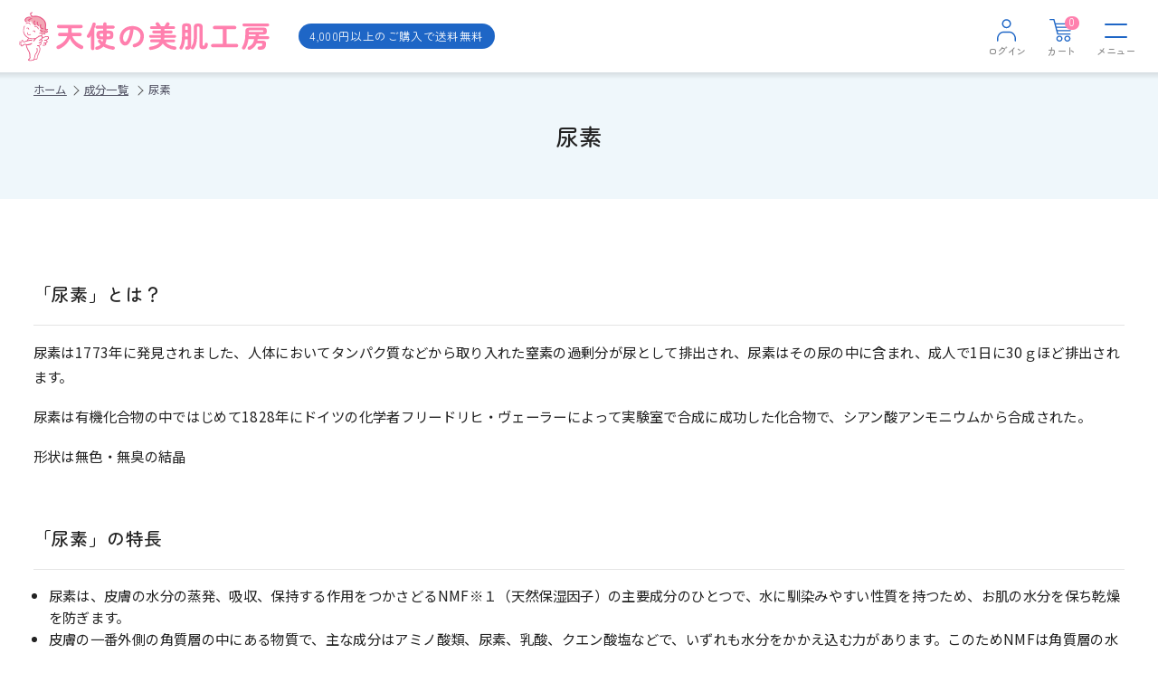

--- FILE ---
content_type: text/html; charset=UTF-8
request_url: https://www.tensi.jp/seibun/urea
body_size: 6847
content:
<!doctype html>
<html lang="ja">
<head prefix="og: https://ogp.me/ns# fb: https://ogp.me/ns/fb# product: https://ogp.me/ns/product#">
    <meta charset="utf-8">
    <meta name="viewport" content="width=device-width, initial-scale=1, shrink-to-fit=no">
    <meta name="eccube-csrf-token" content="2cb9ae58984215bb9a26df41.txyXLrdZyAK2i4CB1TFTbkizfy7AYsfdufYNuTeX9Pc.9U7ARYIz_nH3xMbitHADAATWPRqZVPS-8sJMjH7FwajzXtR3gQuZbN_h9w">
    <title>天使の美肌工房 【天使の美肌水 メーカー公式通販】 / 尿素</title>
            
<meta property="og:type" content="article"/>
<meta property="og:site_name" content="天使の美肌工房 【天使の美肌水 メーカー公式通販】"/>
    <meta name="description" content="天使の美肌シリーズの成分/尿素。角質層において水分を保持する天然保湿因子の１つ。保水作用があるので保湿成分として使用されます。">
    <meta property="og:description" content="天使の美肌シリーズの成分/尿素。角質層において水分を保持する天然保湿因子の１つ。保水作用があるので保湿成分として使用されます。"/>

                    <link rel="icon" href="/html/template/angel/assets/img/favicon.ico">
    <link rel="stylesheet" href="/html/template/angel/assets/css/style.css?v=20260121151324">
    <script>
	    (function () {
            // $('body').addClass("load");

		    document.querySelector("html").scrollTop = 0;
	    })();
    </script>

    <script src="/html/bundle/front.bundle.js"></script>
        <script>
        $(function() {
            $.ajaxSetup({
                'headers': {
                    'ECCUBE-CSRF-TOKEN': $('meta[name="eccube-csrf-token"]').attr('content')
                }
            });
        });
    </script>
                    <!-- ▼google_script -->
            
    <script>
		window.dataLayer = window.dataLayer || [];
            </script>
    <!-- Google Tag Manager -->
    <script>(function(w,d,s,l,i){w[l]=w[l]||[];w[l].push({'gtm.start':
                new Date().getTime(),event:'gtm.js'});var f=d.getElementsByTagName(s)[0],
            j=d.createElement(s),dl=l!='dataLayer'?'&l='+l:'';j.async=true;j.src=
            'https://www.googletagmanager.com/gtm.js?id='+i+dl;f.parentNode.insertBefore(j,f);
        })(window,document,'script','dataLayer','GTM-5DZSSFW');</script>
    <!-- End Google Tag Manager -->
        <!-- ▲google_script -->

                <link rel="stylesheet" href="/html/user_data/assets/css/customize.css">

</head>
<body id="page_seibun_urea" class="other_page">
        <!-- ▼google_no-script -->
            <!-- Google Tag Manager (noscript) -->
<noscript><iframe src="https://www.googletagmanager.com/ns.html?id=GTM-5DZSSFW" height="0" width="0" style="display:none;visibility:hidden"></iframe></noscript>
<!-- End Google Tag Manager (noscript) -->
        <!-- ▲google_no-script -->



<div class="ec-layoutRole">
                <header class="ec-layoutRole__header">
                <!-- ▼ヘッダー(ログインナビ・カート) -->
            
<div class="ec-headerRole">
    <div class="ec-headerRole__inner">

        <div class="ec-headerRole__logo">
            <a href="https://www.tensi.jp/">
                <img src="/html/template/angel/assets/img/tensi_logo.svg" alt="天使の美肌工房 【天使の美肌水 メーカー公式通販】">

            </a>
        </div>

        <div class="ec-headerRole__banner">
            4,000円以上のご購入で送料無料
        </div>

        <div class="ec-headerRole__menu">
            <!-- ▼ヘッダーメニュー -->
            <div class="ec-headerMenuRole">
                <ul class="ec-headerMenuRole__list">
                    <li class="ec-headerMenuRole__link">
                        <a href="https://www.tensi.jp/products/#Cat1">天使の美肌水</a>
                    </li>
                    <li class="ec-headerMenuRole__link">
                        <a href="https://www.tensi.jp/products/#Cat2">スキンケア</a>
                    </li>
                    <li class="ec-headerMenuRole__link">
                        <a href="https://www.tensi.jp/products/#Cat3">ボディケア</a>
                    </li>
                    <li class="ec-headerMenuRole__link">
                        <a href="https://www.tensi.jp/products/#Cat4">ｔｅｎｓｉ＋</a>
                    </li>
                    <li class="ec-headerMenuRole__link">
                        <a href="https://www.tensi.jp/voice">お客様の声</a>
                    </li>
                    <li class="ec-headerMenuRole__link">
                        <a href="https://www.tensi.jp/faq">よくあるご質問</a>
                    </li>
                    <li class="ec-headerMenuRole__link">
                        <a href="https://www.tensi.jp/help">購入・配送について</a>
                    </li>
                </ul>
            </div>
            <!-- ▲ヘッダーメニュー -->
        </div>

        <div class="ec-headerRole__navi">
            <div class="ec-headerNaviRole">

                <div class="ec-headerNaviRole__item ec-loginNavi">
                    
<div class="ec-loginNavi__wrap">
            <a class="ec-loginNavi__parent">
            <i class="ec-headerNaviRole__itemIcon ec-loginNavi__icon"></i>
            <span class="ec-headerNaviRole__itemLink">ログイン</span>
        </a>
    
    <div class="ec-loginNavi__hover">
        <div class="ec-loginHoverMenu">
            <ul class="ec-loginHoverMenu__list">

                                    <li class="ec-loginHoverMenu__link">
                        <a href="https://www.tensi.jp/mypage/login">ログイン</a>
                    </li>
                    <li class="ec-loginHoverMenu__link">
                        <a href="https://www.tensi.jp/entry">新規会員登録</a>
                    </li>
                    <li class="ec-loginHoverMenu__link">
                        <a href="https://www.tensi.jp/contact">お問い合わせ</a>
                    </li>
                
            </ul>
        </div>
    </div>
</div>
                </div>

                <div class="ec-headerNaviRole__item ec-cartNavi ec-headerRole__cart">
                    <div class="ec-cartNavi__wrap">
    <a class="" href="https://www.tensi.jp/cart">
        <i class="ec-headerNaviRole__itemIcon ec-cartNavi__icon">
            <span class="ec-cartNavi__badge">0</span>
        </i>
        <span class="ec-headerNaviRole__itemLink">カート</span>
    </a>
</div>

                </div>

                <div class="ec-headerNaviRole__item ec-drawerNavi">
                    <a class="ec-drawerNavi__wrap">
                        <i class="ec-headerNaviRole__itemIcon ec-drawerNavi__icon"></i>
                        <span class="ec-headerNaviRole__itemLink">メニュー</span>
                    </a>
                </div>

            </div>
        </div>
    </div>
</div>
        <!-- ▲ヘッダー(ログインナビ・カート) -->

        </header>
    
                <div class="ec-layoutRole__contentTop">
                <!-- ▼重要なお知らせ -->
            
        <!-- ▲重要なお知らせ -->
    <!-- ▼パンくず -->
            <div class="ec-role">
    <div class="ec-breadcrumbRole">
        <div class="ec-breadcrumbRole__inner">
            <ol class="ec-breadcrumbRole__list">
                <li class="ec-breadcrumbRole__listItem"><a href="https://www.tensi.jp/">ホーム</a></li>

                                    <li class="ec-breadcrumbRole__listItem">
                        <a href="https://www.tensi.jp/seibun/">成分一覧</a>
                    </li>
                                            <li class="ec-breadcrumbRole__listItem">
                            <span>尿素</span>
                        </li>
                                    
            </ol>
        </div>
    </div>
</div>
        <!-- ▲パンくず -->
    <!-- ▼ページタイトル -->
                <div class="ec-pageHeader">
        <h1>
            尿素
        </h1>
    </div>

        <!-- ▲ページタイトル -->

        </div>
    
    <div class="ec-layoutRole__contents">
                
                
        <main class="ec-layoutRole__main">
                        
                            <div class="ec-ingredientRole">
        <div class="ec-off1Grid">
            <div class="ec-off1Grid__cell">
                <h2 class="ec-heading">「尿素」とは？</h2>
                <div class="ec-description">
                    <p>
                        尿素は1773年に発見されました、人体においてタンパク質などから取り入れた窒素の過剰分が尿として排出され、尿素はその尿の中に含まれ、成人で1日に30ｇほど排出されます。
                    </p>
                    <p>
                        尿素は有機化合物の中ではじめて1828年にドイツの化学者フリードリヒ・ヴェーラーによって実験室で合成に成功した化合物で、シアン酸アンモニウムから合成された。
                    </p>
                    <p>
                        形状は無色・無臭の結晶
                    </p>
                </div>


                <h2 class="ec-heading">「尿素」の特長</h2>
                <div class="ec-description">
                    <ul>
                        <li>尿素は、皮膚の水分の蒸発、吸収、保持する作用をつかさどるNMF※１（天然保湿因子）の主要成分のひとつで、水に馴染みやすい性質を持つため、お肌の水分を保ち乾燥を防ぎます。</li>
                        <li>
                            皮膚の一番外側の角質層の中にある物質で、主な成分はアミノ酸類、尿素、乳酸、クエン酸塩などで、いずれも水分をかかえ込む力があります。このためNMFは角質層の水分を保持し肌をみずみずしく保つという重要な役割を果たしています。
                        </li>
                        <li>尿素は、皮膚表面の角質を作るタンパク質に作用し余分な角質を除く働きもあり、潤いを保つだけではなく、お肌をツルツルにする作用もあわせ持っています。</li>
                        <li>尿素はもともとが生体成分（皮膚組織）ですので、毒性などの心配が無く、お肌に安心です。</li>
                    </ul>
                    <small>※1 NMF（天然保湿因子）</small>
                </div>


                <h2 class="ec-heading">「尿素」の製法</h2>
                <div class="ec-description">
                    <p>
                        尿素は日本では年間約50万トン生産されている重要な化学製品で、主に肥料及び合成樹脂などの原料として使用されています。
                    </p>
                    <p>
                        工業的に尿素を製造する方法はアンモニアと炭酸ガスを反応させてアンモニウムカルバメート（NH2COONH4）を生成させ、これを分解させて尿素を精製するのが一般的です。
                    </p>
                </div>


                <h2 class="ec-heading">当社で使用している「尿素」</h2>
                <div class="ec-description">
                    <p>
                        化粧品用に精製した純度の高いもの（化粧品グレード）を使用しています。
                    </p>
                </div>


            </div>

        </div>
    </div>
    

<div id="RelatedProduct-product_area" class="ec-shelfRole">
    <h4 class="ec-secHeading --products">尿素を含む商品</h4>
    <div class="ec-secBody">
        <ul class="ec-shelfGrid">
                    
                                
                            <li class="ec-shelfGrid__item">
                    <a href="https://www.tensi.jp/products/4">
                        <dl class="ec-shelfGrid__itemData">
                            <dt class="ec-shelfGrid__itemImage">
                                <img src="/html/upload/save_image/0318091635_65f787e39b3b2.png"
                                     alt="天使の美肌水 しっとりタイプ (レギュラーサイズ)">
                            </dt>
                            <dd class="ec-shelfGrid__itemName  item_name">
                                                                    天使の美肌水<br />しっとりタイプ<br />(レギュラーサイズ)
                                                            </dd>

                            <dd class="ec-shelfGrid__itemPrice item_price">
                                                                    792円
                                                            </dd>
                        </dl>
                    </a>
                </li>
                                
                            <li class="ec-shelfGrid__item">
                    <a href="https://www.tensi.jp/products/3">
                        <dl class="ec-shelfGrid__itemData">
                            <dt class="ec-shelfGrid__itemImage">
                                <img src="/html/upload/save_image/0318092015_65f788bf4b375.png"
                                     alt="天使の美肌水 さっぱりタイプ (レギュラーサイズ)">
                            </dt>
                            <dd class="ec-shelfGrid__itemName  item_name">
                                                                    天使の美肌水<br />さっぱりタイプ<br />(レギュラーサイズ)
                                                            </dd>

                            <dd class="ec-shelfGrid__itemPrice item_price">
                                                                    792円
                                                            </dd>
                        </dl>
                    </a>
                </li>
                                
                            <li class="ec-shelfGrid__item">
                    <a href="https://www.tensi.jp/products/5">
                        <dl class="ec-shelfGrid__itemData">
                            <dt class="ec-shelfGrid__itemImage">
                                <img src="/html/upload/save_image/0318092123_65f78903af175.png"
                                     alt="ヒアルロン酸の天使の美肌水 もっとしっとりタイプ (レギュラーサイズ)">
                            </dt>
                            <dd class="ec-shelfGrid__itemName  item_name">
                                                                    ヒアルロン酸の天使の美肌水<br />もっとしっとりタイプ<br />(レギュラーサイズ)
                                                            </dd>

                            <dd class="ec-shelfGrid__itemPrice item_price">
                                                                    880円
                                                            </dd>
                        </dl>
                    </a>
                </li>
                                
                            <li class="ec-shelfGrid__item">
                    <a href="https://www.tensi.jp/products/6">
                        <dl class="ec-shelfGrid__itemData">
                            <dt class="ec-shelfGrid__itemImage">
                                <img src="/html/upload/save_image/0318092200_65f789287755a.png"
                                     alt="天使の美肌水 さっぱりタイプ (携帯サイズ)">
                            </dt>
                            <dd class="ec-shelfGrid__itemName  item_name">
                                                                    天使の美肌水<br />さっぱりタイプ<br />(携帯サイズ)
                                                            </dd>

                            <dd class="ec-shelfGrid__itemPrice item_price">
                                                                    462円
                                                            </dd>
                        </dl>
                    </a>
                </li>
                                
                            <li class="ec-shelfGrid__item">
                    <a href="https://www.tensi.jp/products/7">
                        <dl class="ec-shelfGrid__itemData">
                            <dt class="ec-shelfGrid__itemImage">
                                <img src="/html/upload/save_image/0318092303_65f789671de85.png"
                                     alt="天使の美肌水 しっとりタイプ (携帯サイズ)">
                            </dt>
                            <dd class="ec-shelfGrid__itemName  item_name">
                                                                    天使の美肌水<br />しっとりタイプ<br />(携帯サイズ)
                                                            </dd>

                            <dd class="ec-shelfGrid__itemPrice item_price">
                                                                    462円
                                                            </dd>
                        </dl>
                    </a>
                </li>
                                
                            <li class="ec-shelfGrid__item">
                    <a href="https://www.tensi.jp/products/10">
                        <dl class="ec-shelfGrid__itemData">
                            <dt class="ec-shelfGrid__itemImage">
                                <img src="/html/upload/save_image/0318092550_65f78a0eccfd4.png"
                                     alt="ヒアルロン酸配合 天使の美肌クリーム">
                            </dt>
                            <dd class="ec-shelfGrid__itemName  item_name">
                                                                    ヒアルロン酸配合<br />天使の美肌クリーム
                                                            </dd>

                            <dd class="ec-shelfGrid__itemPrice item_price">
                                                                    1,012円
                                                            </dd>
                        </dl>
                    </a>
                </li>
                                
                            <li class="ec-shelfGrid__item">
                    <a href="https://www.tensi.jp/products/11">
                        <dl class="ec-shelfGrid__itemData">
                            <dt class="ec-shelfGrid__itemImage">
                                <img src="/html/upload/save_image/0318092619_65f78a2b318d9.png"
                                     alt="天使の美肌 乳液Ｎ">
                            </dt>
                            <dd class="ec-shelfGrid__itemName  item_name">
                                                                    天使の美肌<br />乳液Ｎ
                                                            </dd>

                            <dd class="ec-shelfGrid__itemPrice item_price">
                                                                    1,474円
                                                            </dd>
                        </dl>
                    </a>
                </li>
                                
                            <li class="ec-shelfGrid__item">
                    <a href="https://www.tensi.jp/products/12">
                        <dl class="ec-shelfGrid__itemData">
                            <dt class="ec-shelfGrid__itemImage">
                                <img src="/html/upload/save_image/0318092654_65f78a4ef201a.png"
                                     alt="天使の美肌 メイク落としＮ">
                            </dt>
                            <dd class="ec-shelfGrid__itemName  item_name">
                                                                    天使の美肌<br />メイク落としＮ
                                                            </dd>

                            <dd class="ec-shelfGrid__itemPrice item_price">
                                                                    1,100円
                                                            </dd>
                        </dl>
                    </a>
                </li>
                                
                            <li class="ec-shelfGrid__item">
                    <a href="https://www.tensi.jp/products/13">
                        <dl class="ec-shelfGrid__itemData">
                            <dt class="ec-shelfGrid__itemImage">
                                <img src="/html/upload/save_image/0318092705_65f78a59c7ba0.png"
                                     alt="天使の美肌 洗顔フォームＮ">
                            </dt>
                            <dd class="ec-shelfGrid__itemName  item_name">
                                                                    天使の美肌<br />洗顔フォームＮ
                                                            </dd>

                            <dd class="ec-shelfGrid__itemPrice item_price">
                                                                    1,034円
                                                            </dd>
                        </dl>
                    </a>
                </li>
                                
                            <li class="ec-shelfGrid__item">
                    <a href="https://www.tensi.jp/products/14">
                        <dl class="ec-shelfGrid__itemData">
                            <dt class="ec-shelfGrid__itemImage">
                                <img src="/html/upload/save_image/0318092828_65f78aac2b4a1.png"
                                     alt="天使の美肌 ボディソープ">
                            </dt>
                            <dd class="ec-shelfGrid__itemName  item_name">
                                                                    天使の美肌<br />ボディソープ
                                                            </dd>

                            <dd class="ec-shelfGrid__itemPrice item_price">
                                                                    1,144円
                                                            </dd>
                        </dl>
                    </a>
                </li>
                                
                            <li class="ec-shelfGrid__item">
                    <a href="https://www.tensi.jp/products/15">
                        <dl class="ec-shelfGrid__itemData">
                            <dt class="ec-shelfGrid__itemImage">
                                <img src="/html/upload/save_image/0318092836_65f78ab421c98.png"
                                     alt="天使の美肌 ボディソープつめかえ用">
                            </dt>
                            <dd class="ec-shelfGrid__itemName  item_name">
                                                                    天使の美肌<br />ボディソープ（つめかえ用）
                                                            </dd>

                            <dd class="ec-shelfGrid__itemPrice item_price">
                                                                    748円
                                                            </dd>
                        </dl>
                    </a>
                </li>
                                
                            <li class="ec-shelfGrid__item">
                    <a href="https://www.tensi.jp/products/17">
                        <dl class="ec-shelfGrid__itemData">
                            <dt class="ec-shelfGrid__itemImage">
                                <img src="/html/upload/save_image/0318092950_65f78afe1ea3d.png"
                                     alt="かんてんぱぱ 天使のソフトジェル">
                            </dt>
                            <dd class="ec-shelfGrid__itemName  item_name">
                                                                    かんてんぱぱ<br />天使のソフトジェル
                                                            </dd>

                            <dd class="ec-shelfGrid__itemPrice item_price">
                                                                    986円
                                                            </dd>
                        </dl>
                    </a>
                </li>
                                
                            <li class="ec-shelfGrid__item">
                    <a href="https://www.tensi.jp/products/8">
                        <dl class="ec-shelfGrid__itemData">
                            <dt class="ec-shelfGrid__itemImage">
                                <img src="/html/upload/save_image/0318092451_65f789d346cd7.png"
                                     alt="ヒアルロン酸の天使の美肌水 もっとしっとりタイプ (携帯サイズ)">
                            </dt>
                            <dd class="ec-shelfGrid__itemName  item_name">
                                                                    ヒアルロン酸の天使の美肌水<br />もっとしっとりタイプ<br />(携帯サイズ)
                                                            </dd>

                            <dd class="ec-shelfGrid__itemPrice item_price">
                                                                    484円
                                                            </dd>
                        </dl>
                    </a>
                </li>
                                
                            <li class="ec-shelfGrid__item">
                    <a href="https://www.tensi.jp/products/27">
                        <dl class="ec-shelfGrid__itemData">
                            <dt class="ec-shelfGrid__itemImage">
                                <img src="/html/upload/save_image/0318093103_65f78b472b70a.png"
                                     alt="天使の美肌UVクリーム">
                            </dt>
                            <dd class="ec-shelfGrid__itemName  item_name">
                                                                    天使の美肌<br />UVクリーム
                                                            </dd>

                            <dd class="ec-shelfGrid__itemPrice item_price">
                                                                    1,386円
                                                            </dd>
                        </dl>
                    </a>
                </li>
                                
                            <li class="ec-shelfGrid__item">
                    <a href="https://www.tensi.jp/products/16">
                        <dl class="ec-shelfGrid__itemData">
                            <dt class="ec-shelfGrid__itemImage">
                                <img src="/html/upload/save_image/0318092840_65f78ab8c228d.png"
                                     alt="天使の美肌石けん 固形石けん">
                            </dt>
                            <dd class="ec-shelfGrid__itemName  item_name">
                                                                    天使の美肌石けん<br />固形石けん
                                                            </dd>

                            <dd class="ec-shelfGrid__itemPrice item_price">
                                                                    330円
                                                            </dd>
                        </dl>
                    </a>
                </li>
                                
                            <li class="ec-shelfGrid__item">
                    <a href="https://www.tensi.jp/products/36">
                        <dl class="ec-shelfGrid__itemData">
                            <dt class="ec-shelfGrid__itemImage">
                                <img src="/html/upload/save_image/1031112716_69041e840e810.jpg"
                                     alt="天使の美肌トータルエイジングケアクリーム（レギュラーサイズ）">
                            </dt>
                            <dd class="ec-shelfGrid__itemName  item_name">
                                                                    天使の美肌<br />トータルエイジングケアクリーム<br />(レギュラーサイズ)
                                                            </dd>

                            <dd class="ec-shelfGrid__itemPrice item_price">
                                                                    1,650円
                                                            </dd>
                        </dl>
                    </a>
                </li>
                                
                            <li class="ec-shelfGrid__item">
                    <a href="https://www.tensi.jp/products/37">
                        <dl class="ec-shelfGrid__itemData">
                            <dt class="ec-shelfGrid__itemImage">
                                <img src="/html/upload/save_image/1201154829_692d3a3d85291.jpg"
                                     alt="天使の美肌トータルエイジングケアクリーム（携帯サイズ）">
                            </dt>
                            <dd class="ec-shelfGrid__itemName  item_name">
                                                                    天使の美肌<br />トータルエイジングケアクリーム<br />(携帯サイズ)
                                                            </dd>

                            <dd class="ec-shelfGrid__itemPrice item_price">
                                                                    1,320円
                                                            </dd>
                        </dl>
                    </a>
                </li>
                                
                            </ul>
    </div>
</div>

    <div class="ec-ingredientRole">
        <div class="ec-ingredientRole__actions">
            <div class="ec-action">
                <a class="ec-linkBtn--prev" href="https://www.tensi.jp/seibun/">成分一覧へ</a>
            </div>
        </div>
    </div>




                                </main>

                    </div>

        
                <footer class="ec-layoutRole__footer">
                <!-- ▼フッター -->
            <div class="ec-footerRole">
    <div class="ec-footerRole__inner">
        <div class="ec-footerNavi">

            <div class="ec-footerNavi__logo">
                <a href="https://www.tensi.jp/">
                    <img src="/html/template/angel/assets/img/common/logo.svg" alt="天使の美肌工房 【天使の美肌水 メーカー公式通販】">
                </a>
            </div>

            <ul class="ec-footerNavi__list">
                <li class="ec-footerNavi__link">
                    <a href="https://www.tensi.jp/products/">商品一覧</a>
                </li>
                <li class="ec-footerNavi__link">
                    <a href="https://www.tensi.jp/voice">お客様の声</a>
                </li>
                <li class="ec-footerNavi__link">
                    <a href="https://www.tensi.jp/faq">よくあるご質問</a>
                </li>
                <li class="ec-footerNavi__link">
                    <a href="https://www.tensi.jp/help">購入・配送について</a>
                </li>
            </ul>
            <ul class="ec-footerNavi__subList">
                <li class="ec-footerNavi__link">
                    <a href="https://www.tensi.jp/guide">サイトのご利用について</a>
                </li>
                <li class="ec-footerNavi__link">
                    <a href="https://www.tensi.jp/agreement">ご利用規約</a>
                </li>
                <li class="ec-footerNavi__link">
                    <a href="https://www.tensi.jp/privacy">プライバシーポリシー</a>
                </li>
                <li class="ec-footerNavi__link">
                    <a href="https://www.tensi.jp/tradelaw">特定商取引法に基づく表示</a>
                </li>

                <li class="ec-footerNavi__link">
                    <a href="http://www.taimei-chem.co.jp/" target="_blank">会社概要 <i class="icon"><svg xmlns="http://www.w3.org/2000/svg" viewBox="0 0 25.9 25.9"><g>
                                    <polygon points="20.65 23.9 2 23.9 2 5.26 11.32 5.26 11.32 3.26 0 3.26 0 25.9 22.65 25.9 22.65 14.58 20.65 14.58 20.65 23.9"/>
                                    <polygon points="14.58 0 14.58 2 22.49 2 10.36 14.13 11.77 15.54 23.9 3.41 23.9 11.32 25.9 11.32 25.9 0 14.58 0"/>
                                </g></svg></i></a>
                </li>
            </ul>
            
            <a href="https://www.satofull.jp/products/list.php?q=%E5%A4%A9%E4%BD%BF%E3%81%AE%E7%BE%8E%E8%82%8C&cnt=60&p=1" target="_blank"><img src="https://www.satofull.jp/static/packages/default/images/linksetting/bnr-satofull-468_60_w.jpg" alt="ふるさと納税サイト「さとふる」はこちら" width="468" height="60" decoding="async"></a>
            
        </div>

        <div class="ec-footerContact">
            <div class="ec-footerContact__mail">
                <a class="mail" href="https://www.tensi.jp/contact">
                    <span>商品・購入に関するお問い合わせ</span>
                </a>
            </div>
            <div class="ec-footerContact__tel">
                <span>フリーダイヤルからもご注文いただけます</span>
                <a onclick="return gtag_report_conversion('tel:0120-666-843');" href="tel:0120-666-843"
                   class="tel"><span>0120-666-843</span></a>
            </div>

            <hr>

            <p>平日9:00‐17:00※土日・祝祭日休み、通話無料 (携帯電話を含む)</p>
        </div>

        <div class="ec-footerCopyright">&copy; TAIMEI CHEMICALS Co.,Ltd.</div>
    </div>
</div>
        <!-- ▲フッター -->

        </footer>
    </div><!-- ec-layoutRole -->

<div class="ec-overlayRole"></div>
<div class="ec-drawerRole">
                    <!-- ▼SPメニュー -->
            <div class="ec-drawerMenuRole">
    <div class="ec-drawerMenuRole__inner">
        <ul class="ec-drawerMenuRole__list">
            <li class="ec-drawerMenuRole__link">
                <a href="https://www.tensi.jp/products/#Cat1">天使の美肌水</a>
            </li>
            <li class="ec-drawerMenuRole__link">
                <a href="https://www.tensi.jp/products/#Cat2">スキンケア</a>
            </li>
            <li class="ec-drawerMenuRole__link">
                <a href="https://www.tensi.jp/products/#Cat3">ボディケア</a>
            </li>
            <li class="ec-drawerMenuRole__link">
                <a href="https://www.tensi.jp/products/#Cat4">ｔｅｎｓｉ＋ </a>
            </li>
            <li class="ec-drawerMenuRole__link">
                <a href="https://www.tensi.jp/voice">お客様の声</a>
            </li>
            <li class="ec-drawerMenuRole__link">
                <a href="https://www.tensi.jp/faq">よくあるご質問</a>
            </li>
            <li class="ec-drawerMenuRole__link">
                <a href="https://www.tensi.jp/help">購入・配送について</a>
            </li>
        </ul>
    </div>
</div>

        <!-- ▲SPメニュー -->

    </div>
<script>
var eccube_lang = {
    'common.delete_confirm': "削除してもよろしいですか?",
    'front.product.out_of_stock': "ただいま品切れ中です。",
};
</script>
<script src="/html/template/angel/assets/js/function.js"></script>
<script src="/html/template/angel/assets/js/eccube.js"></script>
<script src="/html/template/angel/assets/js/smooth-scroll.polyfills.min.js"></script>
    <script src="/html/user_data/assets/js/customize.js"></script>
</body>
</html>


--- FILE ---
content_type: text/css
request_url: https://www.tensi.jp/html/template/angel/assets/css/style.css?v=20260121151324
body_size: 50061
content:
@charset "UTF-8";
@import url("https://cdnjs.cloudflare.com/ajax/libs/normalize/8.0.1/normalize.min.css");
/**
メディアクエリ
SP フォーストで記述する。
Twitter Bootstrap デフォルト準拠
 */
@import url("https://fonts.googleapis.com/css2?family=Noto+Sans+JP:wght@400;500&family=Zen+Maru+Gothic:wght@400;500&display=swap");
html {
  background: #fff;
  -webkit-box-sizing: border-box;
  -moz-box-sizing: border-box;
  box-sizing: border-box;
  letter-spacing: 0.05em;
  font-size: 2.9333333333vw;
}
@media only screen and (min-width: 768px) {
  html {
    font-size: 0.875rem;
  }
}

body {
  font-family: "Noto Sans JP", sans-serif;
  color: #222;
  transition: z-index 0ms 5.28455ms;
  margin: 0;
  letter-spacing: 0.025em;
  line-height: 1.8;
  width: 100%;
  overflow-x: hidden;
}

a {
  text-decoration: none;
}
a:not([class]) {
  color: #1e66c6;
  transition: opacity 0.25s ease;
}
a:not([class]):hover {
  opacity: 0.7;
}
a:hover img {
  transition: opacity 0.25s ease;
  opacity: 0.7;
}

pre {
  background-color: transparent;
  border: none;
  padding: 1.2rem 0;
}

p {
  -webkit-margin-before: 0;
  -webkit-margin-after: 0;
}

p a:not([class]), label a:not([class]) {
  text-decoration: underline;
}
p a:not([class]):hover, label a:not([class]):hover {
  text-decoration: none;
}

hr {
  background: none;
  opacity: 1;
  margin-top: 2rem;
  margin-bottom: 2rem;
  border: 0;
  border-top: 0.1rem solid #e5e5e5;
}
hr.ec-separator {
  display: block;
  background: none;
  opacity: 1;
  margin-top: 2rem;
  margin-bottom: 2rem;
  border: none;
  outline: none;
}

/**
メディアクエリ
SP フォーストで記述する。
Twitter Bootstrap デフォルト準拠
 */
/*
見出し

ページ内で見出しとして機能する要素のスタイル群です。

sg-wrapper:
<div class="ec-role">
  <sg-wrapper-content/>
</div>

Styleguide 1.1
*/
/*
見出し

商品紹介等で利用される、一般的な見出しのスタイルです。

ex [商品詳細ページ　商品見出し部分](http://demo3.ec-cube.net/products/detail/27)

Markup:
.ec-headingTitle マトリョーシカ

Styleguide 1.1.1
*/
.ec-headingTitle {
  font-family: "Zen Maru Gothic", serif;
  margin: 0 0 1rem;
  font-size: 2rem;
  font-weight: normal;
  color: #525263;
}

/*
ページヘッダ

各種ページで用いられるページヘッダのデザインです。

ex [利用規約ページ　ページヘッダ部](http://demo3.ec-cube.net/help/agreement)

Markup:
.ec-pageHeader
  h1 利用規約

Styleguide 1.1.2
*/
.ec-pageHeader {
  font-family: "Zen Maru Gothic", serif;
  position: relative;
  background: #eff7fb;
  min-height: 8rem;
}
@media only screen and (min-width: 768px) {
  .ec-pageHeader {
    min-height: 10rem;
  }
}
.ec-pageHeader h1 {
  position: absolute;
  top: 50%;
  left: 0;
  right: 0;
  transform: translateY(-50%);
  margin: 0 auto;
  padding: 0.5em;
  font-weight: 500;
  text-align: center;
  font-size: 1.6rem;
}
@media only screen and (min-width: 768px) {
  .ec-pageHeader h1 {
    font-size: 1.8rem;
  }
}

/*
サブ見出し

利用規約など、文字主体のページで用いられるサブ見出しです。

ex [利用規約ページ サブ見出し部分](http://demo3.ec-cube.net/help/agreement)

Markup:
.ec-heading 第1条 (会員)

Styleguide 1.1.3
*/
.ec-heading {
  font-family: "Zen Maru Gothic", serif;
  margin: 0 0 1.2rem;
  padding: 1.2rem 0;
  border-bottom: solid 1px #e5e5e5;
  font-size: 1.4rem;
  font-weight: 500;
}

.ec-subHeading {
  margin: 0 0 1rem;
  font-size: 1.2rem;
  font-weight: 500;
}

/*
サブ見出し(太字)

文字主体のページで用いられるサブ見出しの太字のスタイルです。

ex [プライバシーポリシー サブ見出し部分](http://demo3.ec-cube.net/help/privacy)

Markup:
.ec-heading-bold 個人情報の定義

Styleguide 1.1.4
*/
/*
背景付き見出し

マイページ注文履歴等で用いられる背景付きの見出しです。

ex [ご注文履歴詳細　背景付き見出し部分](http://demo3.ec-cube.net/mypage/history/1063)

Markup:
.ec-rectHeading
  h2 配送情報
.ec-rectHeading
  h2 お支払について

Styleguide 1.1.5
*/
.ec-rect {
  margin-bottom: 2rem;
}

.ec-rectHeading {
  font-family: "Zen Maru Gothic", serif;
  margin-bottom: 0.6rem;
}
.ec-rectHeading h1, .ec-rectHeading h2, .ec-rectHeading h3,
.ec-rectHeading h4, .ec-rectHeading h5, .ec-rectHeading h6 {
  padding: 0;
  margin: 0;
  font-weight: 500;
  font-size: 1.2rem;
  line-height: 1.8;
}

.ec-rectBody {
  border: 0.1rem solid #e5e5e5;
  margin: 0.6rem auto;
  border-radius: 0.8rem;
  padding: 0.5rem 1rem;
}
@media only screen and (min-width: 768px) {
  .ec-rectBody {
    padding: 1rem 1.5rem;
  }
}
@media only screen and (min-width: 900px) {
  .ec-rectBody {
    padding: 1.5rem 2rem;
  }
}

/*
メッセージ見出し

ユーザが行った操作に対する、完了報告やエラー表示のページで使用される見出しのスタイルです。

ex [注文完了 ログイン後、カートに商品を入れ注文完了まで行う](http://demo3.ec-cube.net/shopping/)

Markup:
.ec-reportHeading
  h2 ご注文ありがとうございました

Styleguide 1.1.6
*/
.ec-reportHeading {
  font-family: "Zen Maru Gothic", serif;
  width: 100%;
  margin: 2rem 0 4rem;
  padding: 0;
  text-align: center;
  font-size: 1.5rem;
  font-weight: bold;
}
@media only screen and (min-width: 768px) {
  .ec-reportHeading {
    border-top: 0;
    font-size: 1.8rem;
  }
}
.ec-reportHeading h1, .ec-reportHeading h2, .ec-reportHeading h3,
.ec-reportHeading h4, .ec-reportHeading h5, .ec-reportHeading h6, .ec-reportHeading p {
  font-weight: 500;
  font-size: 1em;
}

/**
メディアクエリ
SP フォーストで記述する。
Twitter Bootstrap デフォルト準拠
 */
/*
文字装飾

文字装飾をするためのスタイル群です。

sg-wrapper:
<div class="ec-role">
  <sg-wrapper-content/>
</div>

Styleguide 1.2
*/
/*
テキストリンク

テキストリンクのスタイルです。

Markup:
a(href="#").ec-link さくらのクラウド

Styleguide 1.2.1
*/
.ec-link {
  color: #ff80ae;
  text-decoration: underline;
  cursor: pointer;
}
.ec-link:hover {
  color: #ff347d;
  text-decoration: none;
}

/*
テキスト（太字）

テキストを太くするためのスタイルです。

Markup:
p.ec-font-bold この季節にぴったりな商品をご用意しました

Styleguide 1.2.2
*/
.ec-font-bold {
  font-weight: bold;
}

/*
テキスト（グレー）

テキストをグレーにするためのスタイルです。

Markup:
p.ec-color-grey 青色が美しい職人が仕上げた吹きガラス

Styleguide 1.2.3
*/
.ec-color-grey {
  color: #9a947e;
}

/*
テキスト（赤）

テキストを赤にするためのスタイルです。

Markup:
p.ec-color-red ¥ 2,728 税込
p.ec-color-accent ¥ 2,728 税込

Styleguide 1.2.4
*/
.ec-color-red {
  color: #DE5D50;
}

.ec-color-accent {
  color: #ff80ae;
}

/*
フォントサイズ

フォントサイズを指定するためのスタイルです。

Markup:
.ec-font-size-1 さわやかな日差しが過ごしやすい季節
.ec-font-size-2 さわやかな日差しが過ごしやすい季節
.ec-font-size-3 さわやかな日差しが過ごしやすい季節
.ec-font-size-4 さわやかな日差しが過ごしやすい季節
.ec-font-size-5 さわやかな日差しが過ごしやすい季節
.ec-font-size-6 さわやかな日差しが過ごしやすい季節


Styleguide 1.2.5
*/
.ec-font-size-1 {
  font-size: 2.5rem;
}

.ec-font-size-2 {
  font-size: 2rem;
}

.ec-font-size-3 {
  font-size: 1.75rem;
}

.ec-font-size-4 {
  font-size: 1.5rem;
}

.ec-font-size-5 {
  font-size: 1.25rem;
}

.ec-font-size-6 {
  font-size: 1rem;
}

/*
テキスト水平位置

テキストをセンタリングするためのスタイルです。

Markup:
p.ec-text-ac さわやかな日差しが過ごしやすい季節

Styleguide 1.2.6
*/
/*
価格テキスト

価格を表示するテキストです。

価格文字にスペースを取るほか、税込み等の表示を小さくする効果もあります。

spanを用いたインライン要素として利用します。

Markup:
div(style="color:#DE5D50;font-size:28px")
    span.ec-price
      span.ec-price__unit ¥
      span.ec-price__price 1,280
      span.ec-price__tax 税込

Styleguide 1.2.7
*/
.ec-price {
  font-size: 1.1rem;
}
.ec-price .ec-price__unit {
  font-size: 1em;
  font-weight: 400;
}
.ec-price .ec-price__price {
  display: inline-block;
  font-size: 1.75em;
  font-weight: 400;
}
.ec-price .ec-price__tax {
  font-size: 1em;
  font-weight: 400;
}

/*
テキストの位置

テキストや、入れ子にしたインライン要素を
「左揃え」「中央揃え」「右揃え」に設定することができます。

Markup:
h3 左揃え
p.text-left
  | Lorem ipsum dolor sit amet, consectetur adipisicing elit. Incidunt praesentium repellat sapiente suscipit, unde veniam! Doloribus error, expedita id impedit iusto qui sint totam? Aspernatur error facere possimus quam quos?
br
h3 中央揃え
p.text-center
  | Lorem ipsum dolor sit amet, consectetur adipisicing elit. Incidunt praesentium repellat sapiente suscipit, unde veniam! Doloribus error, expedita id impedit iusto qui sint totam? Aspernatur error facere possimus quam quos?
br
h3 右揃え
p.text-right
  | Lorem ipsum dolor sit amet, consectetur adipisicing elit. Incidunt praesentium repellat sapiente suscipit, unde veniam! Doloribus error, expedita id impedit iusto qui sint totam? Aspernatur error facere possimus quam quos?

Styleguide 1.2.8
*/
.text-left {
  text-align: left;
}

.text-center {
  text-align: center;
}

.text-right {
  text-align: right;
}

/*
メッセージテキスト

ユーザが行った操作に対する、完了報告やエラー表示のページで使用されるテキストのスタイルです。

ex [注文完了 （ログイン後、カートに商品を入れ注文完了まで行う）](http://demo3.ec-cube.net/shopping/)

Markup:
.ec-reportHeading
  h2 ご注文ありがとうございました
p.ec-reportDescription
      | ただいま、ご注文の確認メールをお送りさせていただきました。
      br
      | 万一、ご確認メールが届かない場合は、トラブルの可能性もありますので大変お手数ではございますがもう一度お問い合わせいただくか、お電話にてお問い合わせくださいませ。
      br
      | 今後ともご愛顧賜りますようよろしくお願い申し上げます。


Styleguide 1.2.9
*/
.ec-reportDescription {
  margin-bottom: 2rem;
  text-align: left;
  font-size: 1.1rem;
}
@media only screen and (min-width: 768px) {
  .ec-reportDescription {
    text-align: center;
  }
}

/*
テキスト下部のスペース

テキストの下に余白を追加することができます。 .ec-para-normalで16pxの余白をつけることができます。

Markup:
p.ec-para-normal 万一、ご確認メールが届かない場合は、トラブルの可能性もありますので大変お手数ではございますがもう一度お問い合わせいただくか、お電話にてお問い合わせくださいませ。
p.ec-para-normal 万一、ご確認メールが届かない場合は、トラブルの可能性もありますので大変お手数ではございますがもう一度お問い合わせいただくか、お電話にてお問い合わせくださいませ。

Styleguide 1.2.10
*/
.ec-para-normal {
  margin: 2rem 0;
}
@media only screen and (min-width: 768px) {
  .ec-para-normal {
    text-align: center;
  }
}

.ec-description {
  text-align: left;
  font-size: 1.1rem;
  line-height: 1.8;
  margin: 0.5rem auto;
}
.ec-description:not(:last-child) {
  margin-bottom: 3rem;
}
.ec-description .ec-descriptionTitle {
  font-size: 1.1em;
  margin: 0 0 0.5rem;
  font-weight: 400;
}
.ec-description .ec-descriptionTitle::before {
  content: "";
  display: inline-block;
  border-radius: 50%;
  width: 1rem;
  height: 1rem;
  background: #ff80ae;
  margin-right: 0.25rem;
}
.ec-description ul, .ec-description ol {
  margin: 0 0 1.5rem 0;
  padding-left: 1.1em;
}
.ec-description ul li, .ec-description ol li {
  font-size: 1em;
  line-height: 1.6;
}
.ec-description dl {
  margin: 0 0 2rem 0;
}
.ec-description dl dt {
  margin-bottom: 0.5rem;
  font-weight: 500;
}
.ec-description dl dd {
  margin: 0;
  padding-left: 1em;
}
.ec-description p {
  font-size: 1em;
  line-height: 1.8;
  margin: 0 0 1.2rem 0;
}
.ec-description p + .ec-annotation {
  margin-top: -1em;
}
.ec-description table {
  width: 100%;
  margin: 2rem auto;
  border-collapse: collapse;
}
@media only screen and (max-width: 767px) {
  .ec-description table, .ec-description table tbody, .ec-description table thead, .ec-description table tr, .ec-description table th, .ec-description table td, .ec-description table caption {
    display: block;
    width: 100%;
  }
}
.ec-description table tr {
  width: 100%;
  border-top: solid 1px #b2b2b2;
  border-left: solid 1px #b2b2b2;
  margin-bottom: 1rem;
}
@media only screen and (min-width: 768px) {
  .ec-description table tr {
    margin-bottom: 1rem;
  }
}
.ec-description table th, .ec-description table td {
  padding: 0.8rem;
  text-align: center;
  border-bottom: solid 1px #b2b2b2;
  border-right: solid 1px #b2b2b2;
}
.ec-description table th {
  background: #f5f7f9;
  font-weight: 400;
  width: 100%;
}
@media only screen and (min-width: 768px) {
  .ec-description table th {
    width: 22rem;
  }
}
.ec-description table td {
  background: #fff;
  width: 100%;
}
@media only screen and (min-width: 768px) {
  .ec-description table td {
    width: auto;
  }
}
.ec-description table td span {
  display: inline-block;
}
.ec-description table caption {
  display: none;
}
.ec-description > *:last-child {
  margin-bottom: 0;
}

ul.ec-annotation {
  margin: 1rem auto 1rem;
  padding: 0;
}
ul.ec-annotation li {
  position: relative;
  list-style: none;
  font-size: 1rem;
  line-height: 1.4;
}
ul.ec-annotation li i {
  display: block;
  position: absolute;
  left: 0;
  top: 0.2em;
  font-size: 0;
}
ul.ec-annotation li i::before {
  font-size: 1rem;
  content: "※";
}

/**
メディアクエリ
SP フォーストで記述する。
Twitter Bootstrap デフォルト準拠
 */
/*
リスト

シンプルなリストを構成するためのスタイル群です。

sg-wrapper:
<div class="ec-role">
  <sg-wrapper-content/>
</div>

Styleguide 1.3
*/
/*
水平定義リスト

シンプルな定義リストのスタイルを定義します。

dl要素を用いてコーディングします。

ex [当サイトについて　水平定義リスト部分](http://demo3.ec-cube.net/help/about)

Markup:
dl.ec-definitions
    dt 店名
    dd EC-CUBE3 DEMO SHOP
dl.ec-definitions
    dt 会社名
    dd EC-CUBE3
dl.ec-definitions--soft
    dt 所在地
    dd 〒 550-0001

Styleguide 1.3.1
*/
.ec-definitions, .ec-definitions--soft {
  margin: 0.5rem 0;
  display: block;
}
.ec-definitions dt, .ec-definitions--soft dt, .ec-definitions dd, .ec-definitions--soft dd {
  display: inline-block;
  margin: 0;
}
.ec-definitions dt, .ec-definitions--soft dt {
  font-weight: bold;
}

.ec-definitions--soft dt {
  font-weight: normal;
}

/*
フォーム入力定義リスト

dl要素を用いてコーディングします。

ex [当サイトについて　下線つき定義リスト](http://demo3.ec-cube.net/help/about)

Markup:
.ec-formDefs
  dl
    dt 店名
    dd EC-CUBE3 DEMO SHOP
  dl
    dt 会社名
    dd EC-CUBE3
  dl
    dt 所在地
    dd 〒550 - 0001

Styleguide 1.3.2
*/
.ec-formDefs {
  width: 100%;
  margin-bottom: 1rem;
}
.ec-formDefs dl {
  display: flex;
  margin: 0;
  padding: 0.5rem 0;
  flex-wrap: wrap;
}
@media only screen and (min-width: 768px) {
  .ec-formDefs dl {
    flex-wrap: nowrap;
    padding: 1rem 0;
  }
}
.ec-formDefs dt, .ec-formDefs dd {
  padding: 0;
  margin: 0;
}
.ec-formDefs dt {
  font-weight: normal;
  width: 100%;
  padding-top: 0;
}
@media only screen and (min-width: 768px) {
  .ec-formDefs dt {
    width: 20rem;
    max-width: 30%;
  }
}
.ec-formDefs dd {
  padding: 0;
  width: 100%;
}
@media only screen and (min-width: 768px) {
  .ec-formDefs dd {
    width: 100%;
  }
}
.ec-formDefs p {
  line-height: 1.4;
}

.ec-confirmDefs {
  width: 100%;
  margin-bottom: 1rem;
}
.ec-confirmDefs dl {
  display: flex;
  border-bottom: 0.1rem solid #b2b2b2;
  margin: 0;
  padding: 1.5rem 0;
  flex-wrap: wrap;
}
@media only screen and (min-width: 768px) {
  .ec-confirmDefs dl {
    flex-wrap: nowrap;
  }
}
.ec-confirmDefs dt, .ec-confirmDefs dd {
  padding: 0;
}
.ec-confirmDefs dt {
  font-weight: normal;
  width: 100%;
  padding-top: 0;
}
@media only screen and (min-width: 768px) {
  .ec-confirmDefs dt {
    width: 20rem;
    max-width: 30%;
  }
}
.ec-confirmDefs dt .ec-label {
  margin: 0;
}
.ec-confirmDefs dt .ec-required {
  display: none !important;
}
.ec-confirmDefs dd {
  padding: 0;
  margin-left: 0;
  width: 100%;
}
@media only screen and (min-width: 768px) {
  .ec-confirmDefs dd {
    width: 70%;
  }
}
.ec-confirmDefs p {
  line-height: 1.4;
}

.ec-list-chilled {
  display: table-row;
  border: 0 none;
  padding: 0.5rem 0;
}
.ec-list-chilled dt, .ec-list-chilled dd {
  display: table-cell;
  border-bottom: 0.1rem dotted #ccc;
  padding: 0;
}
@media only screen and (min-width: 768px) {
  .ec-list-chilled dt, .ec-list-chilled dd {
    padding: 1rem 0;
  }
}
.ec-list-chilled dt {
  width: 30%;
}
.ec-list-chilled dd {
  padding: 0;
}
@media only screen and (min-width: 768px) {
  .ec-list-chilled dd {
    padding: 1rem;
  }
}

/*
ボーダーリスト

線が添えられたリストを表示します。

ex [当サイトについて　ボーダーリスト](http://demo3.ec-cube.net/help/about)

Markup:
ul.ec-borderedList
  li: p lorem
  li: p lorem
  li: p lorem


Styleguide 1.3.3
*/
.ec-borderedList {
  width: 100%;
  border-top: 0;
  list-style: none;
  padding: 0;
}
@media only screen and (min-width: 768px) {
  .ec-borderedList {
    border-top: 0.1rem solid #ccc;
  }
}
.ec-borderedList li {
  border-bottom: 0.1rem solid #ccc;
}

.ec-list-chilled {
  display: table-row;
  border: 0 none;
  padding: 0.5rem 0;
}
.ec-list-chilled dt, .ec-list-chilled dd {
  display: table-cell;
  border-bottom: 0.1rem dotted #ccc;
  padding: 1rem 0;
}
.ec-list-chilled dt {
  width: 30%;
}
.ec-list-chilled dd {
  padding: 1rem;
}

/**
 * ECCUBE 固有のスタイルユーティリティ
 */
/**
メディアクエリ
SP フォーストで記述する。
Twitter Bootstrap デフォルト準拠
 */
/*
ボタンサイズ

ボタンサイズを変更するスタイル群です。

sg-wrapper:
<div class="ec-role">
  <sg-wrapper-content/>
</div>

Styleguide 2.1
*/
/*
通常ボタン

インラインの要素としてボタンを定義出来ます。

ex [トップページ　ボタン部分](http://demo3.ec-cube.net/)

Markup:
.ec-inlineBtn 住所検索
.ec-inlineBtn--primary もっと見る
.ec-inlineBtn--action カートに入れる
.ec-inlineBtn--cancel キャンセル

Styleguide 2.1.1
*/
/*
ブロックボタン（全幅）

ボタンサイズは em で指定するため、テキストサイズの変更でボタンサイズを変更できます。

ex [商品詳細ページ　カートボタン部分](http://demo3.ec-cube.net/products/detail/30)

Markup:
p: .ec-blockBtn 住所検索
p: .ec-blockBtn--primary もっと見る
p: .ec-blockBtn--action カートに入れる
p: .ec-blockBtn--cancel キャンセル

Styleguide 2.1.2
*/
.ec-linkBtn--next {
  position: relative;
  display: inline-block;
  font-family: "Zen Maru Gothic", serif;
  font-weight: 500;
  margin-top: 1em;
  margin-bottom: 1em;
  text-align: center;
  vertical-align: middle;
  touch-action: manipulation;
  cursor: pointer;
  background-image: none;
  border-radius: 2.5rem;
  border: 0.2rem solid #ff80ae;
  max-width: 100%;
  white-space: nowrap;
  -webkit-user-select: none;
  -moz-user-select: none;
  -ms-user-select: none;
  user-select: none;
  text-decoration: none;
  font-size: 1.1rem;
  line-height: 1.4;
  padding: 1rem 4rem;
  transition: all 0.3s ease;
  display: block;
  width: 20rem;
  margin: 0 auto;
}
.ec-linkBtn--next {
  color: #fff;
  background-color: #ff80ae;
  border-color: #ff80ae;
}
.ec-linkBtn--next:active, .ec-linkBtn--next:hover, .ec-linkBtn--next:focus, .ec-linkBtn--next.focus {
  color: #ff80ae;
  background-color: #fff;
  text-decoration: none;
}
.ec-linkBtn--next:active, .ec-linkBtn--next.active {
  outline: 0;
  background-image: none;
}
.ec-linkBtn--next.disabled, .ec-linkBtn--next[disabled], fieldset[disabled] .ec-linkBtn--next {
  color: #525263;
  background-color: #F5F7F8;
  cursor: not-allowed;
  filter: alpha(opacity=65);
  opacity: 0.65;
}
.ec-linkBtn--next .ec-icon img {
  width: 1em;
  vertical-align: text-bottom;
}
.ec-linkBtn--next::after {
  content: "";
  display: block;
  border-radius: 50%;
  position: absolute;
  top: 0;
  bottom: 0;
  margin: auto 0;
  width: 2.4rem;
  height: 2.4rem;
  right: 0.5rem;
  background: #fff url(../img/common/icn_arr_pink.svg) no-repeat 55% center/40%;
}
@media only screen and (min-width: 768px) {
  .ec-linkBtn--next::after {
    width: 1.6rem;
    height: 1.6rem;
  }
}
@media only screen and (min-width: 768px) {
  .ec-linkBtn--next::after {
    right: 1.2rem;
  }
}
.ec-linkBtn--prev {
  position: relative;
  display: inline-block;
  font-family: "Zen Maru Gothic", serif;
  font-weight: 500;
  margin-top: 1em;
  margin-bottom: 1em;
  text-align: center;
  vertical-align: middle;
  touch-action: manipulation;
  cursor: pointer;
  background-image: none;
  border-radius: 2.5rem;
  border: 0.2rem solid #ff80ae;
  max-width: 100%;
  white-space: nowrap;
  -webkit-user-select: none;
  -moz-user-select: none;
  -ms-user-select: none;
  user-select: none;
  text-decoration: none;
  font-size: 1.1rem;
  line-height: 1.4;
  padding: 1rem 4rem;
  transition: all 0.3s ease;
  display: block;
  width: 20rem;
  margin: 0 auto;
}
.ec-linkBtn--prev {
  color: #fff;
  background-color: #ff80ae;
  border-color: #ff80ae;
}
.ec-linkBtn--prev:active, .ec-linkBtn--prev:hover, .ec-linkBtn--prev:focus, .ec-linkBtn--prev.focus {
  color: #ff80ae;
  background-color: #fff;
  text-decoration: none;
}
.ec-linkBtn--prev:active, .ec-linkBtn--prev.active {
  outline: 0;
  background-image: none;
}
.ec-linkBtn--prev.disabled, .ec-linkBtn--prev[disabled], fieldset[disabled] .ec-linkBtn--prev {
  color: #525263;
  background-color: #F5F7F8;
  cursor: not-allowed;
  filter: alpha(opacity=65);
  opacity: 0.65;
}
.ec-linkBtn--prev .ec-icon img {
  width: 1em;
  vertical-align: text-bottom;
}
.ec-linkBtn--prev::after {
  content: "";
  display: block;
  border-radius: 50%;
  position: absolute;
  top: 0;
  bottom: 0;
  margin: auto 0;
  width: 2.4rem;
  height: 2.4rem;
  left: 0.5rem;
  background: #fff url(../img/common/icn_arr_pink.svg) no-repeat 55% center/40%;
  rotate: 180deg;
}
@media only screen and (min-width: 768px) {
  .ec-linkBtn--prev::after {
    width: 1.6rem;
    height: 1.6rem;
  }
}
@media only screen and (min-width: 768px) {
  .ec-linkBtn--prev::after {
    left: 1.2rem;
  }
}

.ec-backBtn--next {
  position: relative;
  display: inline-block;
  font-family: "Zen Maru Gothic", serif;
  font-weight: 500;
  margin-top: 1em;
  margin-bottom: 1em;
  text-align: center;
  vertical-align: middle;
  touch-action: manipulation;
  cursor: pointer;
  background-image: none;
  border-radius: 2.5rem;
  border: 0.2rem solid #ff80ae;
  max-width: 100%;
  white-space: nowrap;
  -webkit-user-select: none;
  -moz-user-select: none;
  -ms-user-select: none;
  user-select: none;
  text-decoration: none;
  font-size: 1.1rem;
  line-height: 1.4;
  padding: 1rem 4rem;
  transition: all 0.3s ease;
  display: block;
  width: 20rem;
  margin: 0 auto;
}
.ec-backBtn--next {
  color: #ff80ae;
  background-color: #fff;
  border-color: #ff80ae;
}
.ec-backBtn--next:active, .ec-backBtn--next:hover, .ec-backBtn--next:focus, .ec-backBtn--next.focus {
  color: #fff;
  background-color: #ff80ae;
  text-decoration: none;
}
.ec-backBtn--next:active, .ec-backBtn--next.active {
  outline: 0;
  background-image: none;
}
.ec-backBtn--next.disabled, .ec-backBtn--next[disabled], fieldset[disabled] .ec-backBtn--next {
  color: #525263;
  background-color: #F5F7F8;
  cursor: not-allowed;
  filter: alpha(opacity=65);
  opacity: 0.65;
}
.ec-backBtn--next .ec-icon img {
  width: 1em;
  vertical-align: text-bottom;
}
.ec-backBtn--next::after {
  content: "";
  display: block;
  border-radius: 50%;
  position: absolute;
  top: 0;
  bottom: 0;
  margin: auto 0;
  width: 2.4rem;
  height: 2.4rem;
  right: 0.5rem;
  background: #ff80ae url(../img/common/icn_arr_white.svg) no-repeat 55% center/40%;
}
@media only screen and (min-width: 768px) {
  .ec-backBtn--next::after {
    width: 1.6rem;
    height: 1.6rem;
  }
}
@media only screen and (min-width: 768px) {
  .ec-backBtn--next::after {
    right: 1.2rem;
  }
}
.ec-backBtn--prev {
  position: relative;
  display: inline-block;
  font-family: "Zen Maru Gothic", serif;
  font-weight: 500;
  margin-top: 1em;
  margin-bottom: 1em;
  text-align: center;
  vertical-align: middle;
  touch-action: manipulation;
  cursor: pointer;
  background-image: none;
  border-radius: 2.5rem;
  border: 0.2rem solid #ff80ae;
  max-width: 100%;
  white-space: nowrap;
  -webkit-user-select: none;
  -moz-user-select: none;
  -ms-user-select: none;
  user-select: none;
  text-decoration: none;
  font-size: 1.1rem;
  line-height: 1.4;
  padding: 1rem 4rem;
  transition: all 0.3s ease;
  display: block;
  width: 20rem;
  margin: 0 auto;
}
.ec-backBtn--prev {
  color: #ff80ae;
  background-color: #fff;
  border-color: #ff80ae;
}
.ec-backBtn--prev:active, .ec-backBtn--prev:hover, .ec-backBtn--prev:focus, .ec-backBtn--prev.focus {
  color: #fff;
  background-color: #ff80ae;
  text-decoration: none;
}
.ec-backBtn--prev:active, .ec-backBtn--prev.active {
  outline: 0;
  background-image: none;
}
.ec-backBtn--prev.disabled, .ec-backBtn--prev[disabled], fieldset[disabled] .ec-backBtn--prev {
  color: #525263;
  background-color: #F5F7F8;
  cursor: not-allowed;
  filter: alpha(opacity=65);
  opacity: 0.65;
}
.ec-backBtn--prev .ec-icon img {
  width: 1em;
  vertical-align: text-bottom;
}
.ec-backBtn--prev::after {
  content: "";
  display: block;
  border-radius: 50%;
  position: absolute;
  top: 0;
  bottom: 0;
  margin: auto 0;
  width: 2.4rem;
  height: 2.4rem;
  left: 0.5rem;
  background: #ff80ae url(../img/common/icn_arr_white.svg) no-repeat 55% center/40%;
  rotate: 180deg;
}
@media only screen and (min-width: 768px) {
  .ec-backBtn--prev::after {
    width: 1.6rem;
    height: 1.6rem;
  }
}
@media only screen and (min-width: 768px) {
  .ec-backBtn--prev::after {
    left: 1.2rem;
  }
}

.ec-inlineBtn--action {
  position: relative;
  display: inline-block;
  font-family: "Zen Maru Gothic", serif;
  font-weight: 500;
  margin-top: 1em;
  margin-bottom: 1em;
  text-align: center;
  vertical-align: middle;
  touch-action: manipulation;
  cursor: pointer;
  background-image: none;
  border-radius: 2.5rem;
  border: 0.2rem solid #ff80ae;
  max-width: 100%;
  white-space: nowrap;
  -webkit-user-select: none;
  -moz-user-select: none;
  -ms-user-select: none;
  user-select: none;
  text-decoration: none;
  font-size: 1.1rem;
  line-height: 1.4;
  padding: 1rem 4rem;
  transition: all 0.3s ease;
}
.ec-inlineBtn--action {
  color: #fff;
  background-color: #ff80ae;
  border-color: #ff80ae;
}
.ec-inlineBtn--action:active, .ec-inlineBtn--action:hover, .ec-inlineBtn--action:focus, .ec-inlineBtn--action.focus {
  color: #ff80ae;
  background-color: #fff;
  text-decoration: none;
}
.ec-inlineBtn--action:active, .ec-inlineBtn--action.active {
  outline: 0;
  background-image: none;
}
.ec-inlineBtn--action.disabled, .ec-inlineBtn--action[disabled], fieldset[disabled] .ec-inlineBtn--action {
  color: #525263;
  background-color: #F5F7F8;
  cursor: not-allowed;
  filter: alpha(opacity=65);
  opacity: 0.65;
}
.ec-inlineBtn--action .ec-icon img {
  width: 1em;
  vertical-align: text-bottom;
}

.ec-inlineBtn--cancel {
  position: relative;
  display: inline-block;
  font-family: "Zen Maru Gothic", serif;
  font-weight: 500;
  margin-top: 1em;
  margin-bottom: 1em;
  text-align: center;
  vertical-align: middle;
  touch-action: manipulation;
  cursor: pointer;
  background-image: none;
  border-radius: 2.5rem;
  border: 0.2rem solid #ff80ae;
  max-width: 100%;
  white-space: nowrap;
  -webkit-user-select: none;
  -moz-user-select: none;
  -ms-user-select: none;
  user-select: none;
  text-decoration: none;
  font-size: 1.1rem;
  line-height: 1.4;
  padding: 1rem 4rem;
  transition: all 0.3s ease;
}
.ec-inlineBtn--cancel {
  color: #ff80ae;
  background-color: #fff;
  border-color: #ff80ae;
}
.ec-inlineBtn--cancel:active, .ec-inlineBtn--cancel:hover, .ec-inlineBtn--cancel:focus, .ec-inlineBtn--cancel.focus {
  color: #fff;
  background-color: #ff80ae;
  text-decoration: none;
}
.ec-inlineBtn--cancel:active, .ec-inlineBtn--cancel.active {
  outline: 0;
  background-image: none;
}
.ec-inlineBtn--cancel.disabled, .ec-inlineBtn--cancel[disabled], fieldset[disabled] .ec-inlineBtn--cancel {
  color: #525263;
  background-color: #F5F7F8;
  cursor: not-allowed;
  filter: alpha(opacity=65);
  opacity: 0.65;
}
.ec-inlineBtn--cancel .ec-icon img {
  width: 1em;
  vertical-align: text-bottom;
}

.ec-blockBtn--action {
  position: relative;
  display: inline-block;
  font-family: "Zen Maru Gothic", serif;
  font-weight: 500;
  margin-top: 1em;
  margin-bottom: 1em;
  text-align: center;
  vertical-align: middle;
  touch-action: manipulation;
  cursor: pointer;
  background-image: none;
  border-radius: 2.5rem;
  border: 0.2rem solid #ff80ae;
  max-width: 100%;
  white-space: nowrap;
  -webkit-user-select: none;
  -moz-user-select: none;
  -ms-user-select: none;
  user-select: none;
  text-decoration: none;
  font-size: 1.1rem;
  line-height: 1.4;
  padding: 1rem 4rem;
  transition: all 0.3s ease;
  display: block;
  width: 20rem;
  margin: 0 auto;
}
.ec-blockBtn--action {
  color: #fff;
  background-color: #ff80ae;
  border-color: #ff80ae;
}
.ec-blockBtn--action:active, .ec-blockBtn--action:hover, .ec-blockBtn--action:focus, .ec-blockBtn--action.focus {
  color: #ff80ae;
  background-color: #fff;
  text-decoration: none;
}
.ec-blockBtn--action:active, .ec-blockBtn--action.active {
  outline: 0;
  background-image: none;
}
.ec-blockBtn--action.disabled, .ec-blockBtn--action[disabled], fieldset[disabled] .ec-blockBtn--action {
  color: #525263;
  background-color: #F5F7F8;
  cursor: not-allowed;
  filter: alpha(opacity=65);
  opacity: 0.65;
}
.ec-blockBtn--action .ec-icon img {
  width: 1em;
  vertical-align: text-bottom;
}

.ec-blockBtn--cancel {
  position: relative;
  display: inline-block;
  font-family: "Zen Maru Gothic", serif;
  font-weight: 500;
  margin-top: 1em;
  margin-bottom: 1em;
  text-align: center;
  vertical-align: middle;
  touch-action: manipulation;
  cursor: pointer;
  background-image: none;
  border-radius: 2.5rem;
  border: 0.2rem solid #ff80ae;
  max-width: 100%;
  white-space: nowrap;
  -webkit-user-select: none;
  -moz-user-select: none;
  -ms-user-select: none;
  user-select: none;
  text-decoration: none;
  font-size: 1.1rem;
  line-height: 1.4;
  padding: 1rem 4rem;
  transition: all 0.3s ease;
  display: block;
  width: 20rem;
  margin: 0 auto;
}
.ec-blockBtn--cancel {
  color: #ff80ae;
  background-color: #fff;
  border-color: #ff80ae;
}
.ec-blockBtn--cancel:active, .ec-blockBtn--cancel:hover, .ec-blockBtn--cancel:focus, .ec-blockBtn--cancel.focus {
  color: #fff;
  background-color: #ff80ae;
  text-decoration: none;
}
.ec-blockBtn--cancel:active, .ec-blockBtn--cancel.active {
  outline: 0;
  background-image: none;
}
.ec-blockBtn--cancel.disabled, .ec-blockBtn--cancel[disabled], fieldset[disabled] .ec-blockBtn--cancel {
  color: #525263;
  background-color: #F5F7F8;
  cursor: not-allowed;
  filter: alpha(opacity=65);
  opacity: 0.65;
}
.ec-blockBtn--cancel .ec-icon img {
  width: 1em;
  vertical-align: text-bottom;
}

.ec-action {
  display: flex;
  justify-content: center;
  gap: 1rem;
  flex-wrap: wrap;
}
@media only screen and (min-width: 768px) {
  .ec-action {
    gap: 2rem;
    flex-wrap: nowrap;
  }
}
.ec-action :not(:first-child) {
  margin-top: 2rem;
}
.ec-action :not(:last-child) {
  margin-bottom: 2rem;
}
.ec-action [class^=ec-blockBtn], .ec-action [class^=ec-linkBtn], .ec-action [class^=ec-backBtn], .ec-action [class^=ec-cancelBtn] {
  margin: 0;
}
@media only screen and (min-width: 768px) {
  .ec-action__prev {
    order: 1;
    margin: 0;
  }
}
@media only screen and (min-width: 768px) {
  .ec-action__next {
    order: 2;
    margin: 0;
  }
}

/*
アイコンボタン

SVGアイコンを用いたアイコンボタンです。

sg-wrapper:
<div class="ec-role">
  <sg-wrapper-content/>

Styleguide 2.2
*/
/*
アイコンボタン

閉じるなどSVGアイコンを用いたボタン装飾で利用します。

ex [ログイン画面　☓ボタン部分](http://demo3.ec-cube.net/mypage/login)

Markup:
a.ec-closeBtn
  .ec-icon
    img(src='/moc/icon/cross.svg', alt='close')

Styleguide 2.2.1
*/
.ec-closeBtn {
  cursor: pointer;
}
.ec-closeBtn .ec-icon img {
  display: inline-block;
  margin-right: 5px;
  width: 1em;
  height: 1em;
  position: relative;
  top: -1px;
  vertical-align: middle;
}

/*
アイコンボタン(○)

閉じるなどSVGアイコンを用いたボタン装飾で利用します。

ex [ログイン画面　☓ボタン部分](http://demo3.ec-cube.net/mypage/login)



ex [お届け先編集画面　☓ボタン部分](http://demo3.ec-cube.net/mypage/delivery)

Markup:
a.ec-closeBtn--circle
  .ec-icon
    img(src='/moc/icon/cross-white.svg', alt='close')

Styleguide 2.2.2
*/
.ec-closeBtn--circle {
  display: block;
  border: 0 none;
  padding: 0;
  margin: 0;
  text-shadow: none;
  box-shadow: none;
  border-radius: 50%;
  background: #B8BEC4;
  cursor: pointer;
  width: 2.4rem;
  min-width: 2.4rem;
  max-width: 2.4rem;
  height: 2.4rem;
  min-height: 2.4rem;
  max-height: 2.4rem;
  line-height: 2.4rem;
  vertical-align: middle;
  position: relative;
  text-align: center;
}
.ec-closeBtn--circle .ec-icon img {
  display: block;
  margin-top: -0.6em;
  margin-left: -0.6em;
  width: 1.2em;
  height: 1.2em;
  position: absolute;
  top: 50%;
  left: 50%;
}

/**
メディアクエリ
SP フォーストで記述する。
Twitter Bootstrap デフォルト準拠
 */
/**
 * ECCUBE 固有のスタイルユーティリティ
 */
/*
その他のボタン

通常のボタンや、アイコンボタン以外のボタンを定義します。

sg-wrapper:
<div class="ec-role">
  <sg-wrapper-content/>
</div>

Styleguide 2.3
*/
/*
ページトップボタン

ページトップボタンを表示します

ex [商品詳細ページ　カートボタン部分](http://demo3.ec-cube.net/products/detail/30)

Markup:
.ec-blockTopBtn

Styleguide 2.3.1
*/
.ec-blockTopBtn {
  display: none;
  position: fixed;
  width: 120px;
  height: 40px;
  right: 0;
  bottom: 10px;
  cursor: pointer;
  color: #FFFFFF;
  text-align: center;
  line-height: 40px;
  opacity: 0.8;
  background-color: #9da3a9;
}
@media only screen and (min-width: 768px) {
  .ec-blockTopBtn {
    right: 30px;
    bottom: 30px;
  }
}

/**
メディアクエリ
SP フォーストで記述する。
Twitter Bootstrap デフォルト準拠
 */
/*
フォーム部品(テキスト)

テキストや数値の入力項目に関する要素を定義します。

sg-wrapper:
<div class="ec-role">
  <sg-wrapper-content/>


Styleguide 3.1
*/
/*
フォーム

`.ec-input` 要素は全ての入力項目に関する標準的なコンポーネントクラスです。


ex [会員情報編集画面　フォーム部分](http://demo3.ec-cube.net/mypage/change)

Markup:
p.ec-input
  input(type="number")
p.ec-input
  textarea(rows="6")

Styleguide 3.1.1
*/
.ec-input input[type=radio], .ec-birth input[type=radio], .ec-select input[type=radio], .ec-telInput input[type=radio], .ec-zipInput input[type=radio], .ec-numberInput input[type=radio], .ec-halfInput input[type=radio],
.ec-input input[type=checkbox],
.ec-birth input[type=checkbox],
.ec-select input[type=checkbox],
.ec-telInput input[type=checkbox],
.ec-zipInput input[type=checkbox],
.ec-numberInput input[type=checkbox],
.ec-halfInput input[type=checkbox] {
  margin: 4px 0 0;
  margin-top: 1px \9 ;
  line-height: normal;
}
.ec-input input[type=file], .ec-birth input[type=file], .ec-select input[type=file], .ec-telInput input[type=file], .ec-zipInput input[type=file], .ec-numberInput input[type=file], .ec-halfInput input[type=file] {
  display: block;
}
.ec-input input[type=range], .ec-birth input[type=range], .ec-select input[type=range], .ec-telInput input[type=range], .ec-zipInput input[type=range], .ec-numberInput input[type=range], .ec-halfInput input[type=range] {
  display: block;
  width: 100%;
}
.ec-input select[multiple], .ec-birth select[multiple], .ec-select select[multiple], .ec-telInput select[multiple], .ec-zipInput select[multiple], .ec-numberInput select[multiple], .ec-halfInput select[multiple],
.ec-input select[size],
.ec-birth select[size],
.ec-select select[size],
.ec-telInput select[size],
.ec-zipInput select[size],
.ec-numberInput select[size],
.ec-halfInput select[size] {
  height: auto;
}
.ec-input input[type=file]:focus, .ec-birth input[type=file]:focus, .ec-select input[type=file]:focus, .ec-telInput input[type=file]:focus, .ec-zipInput input[type=file]:focus, .ec-numberInput input[type=file]:focus, .ec-halfInput input[type=file]:focus,
.ec-input input[type=radio]:focus,
.ec-birth input[type=radio]:focus,
.ec-select input[type=radio]:focus,
.ec-telInput input[type=radio]:focus,
.ec-zipInput input[type=radio]:focus,
.ec-numberInput input[type=radio]:focus,
.ec-halfInput input[type=radio]:focus,
.ec-input input[type=checkbox]:focus,
.ec-birth input[type=checkbox]:focus,
.ec-select input[type=checkbox]:focus,
.ec-telInput input[type=checkbox]:focus,
.ec-zipInput input[type=checkbox]:focus,
.ec-numberInput input[type=checkbox]:focus,
.ec-halfInput input[type=checkbox]:focus {
  outline: 5px auto -webkit-focus-ring-color;
  outline-offset: -2px;
}
.ec-input input, .ec-birth input, .ec-select input, .ec-telInput input, .ec-zipInput input, .ec-numberInput input, .ec-halfInput input {
  display: block;
  width: 100%;
  height: 3.2rem;
  padding: 0.5rem 1rem;
  font-size: 1.1rem;
  line-height: 1.2;
  color: #222;
  background-color: #fff;
  background-image: none;
  border: 0.1rem solid #e5e5e5;
  border-radius: 0.25rem;
  -webkit-appearance: none;
  box-shadow: none;
  transition: border-color ease-in-out 0.15s, box-shadow ease-in-out 0.15s;
}
.ec-input input:focus, .ec-birth input:focus, .ec-select input:focus, .ec-telInput input:focus, .ec-zipInput input:focus, .ec-numberInput input:focus, .ec-halfInput input:focus {
  border-color: #66afe9;
  outline: 0;
}
.ec-input input::-moz-placeholder, .ec-birth input::-moz-placeholder, .ec-select input::-moz-placeholder, .ec-telInput input::-moz-placeholder, .ec-zipInput input::-moz-placeholder, .ec-numberInput input::-moz-placeholder, .ec-halfInput input::-moz-placeholder {
  color: #999;
  opacity: 1;
}
.ec-input input:-ms-input-placeholder, .ec-birth input:-ms-input-placeholder, .ec-select input:-ms-input-placeholder, .ec-telInput input:-ms-input-placeholder, .ec-zipInput input:-ms-input-placeholder, .ec-numberInput input:-ms-input-placeholder, .ec-halfInput input:-ms-input-placeholder {
  color: #999;
}
.ec-input input::-webkit-input-placeholder, .ec-birth input::-webkit-input-placeholder, .ec-select input::-webkit-input-placeholder, .ec-telInput input::-webkit-input-placeholder, .ec-zipInput input::-webkit-input-placeholder, .ec-numberInput input::-webkit-input-placeholder, .ec-halfInput input::-webkit-input-placeholder {
  color: #999;
}
.ec-input input::-ms-expand, .ec-birth input::-ms-expand, .ec-select input::-ms-expand, .ec-telInput input::-ms-expand, .ec-zipInput input::-ms-expand, .ec-numberInput input::-ms-expand, .ec-halfInput input::-ms-expand {
  border: 0;
  background-color: transparent;
}
.ec-input input[disabled], .ec-birth input[disabled], .ec-select input[disabled], .ec-telInput input[disabled], .ec-zipInput input[disabled], .ec-numberInput input[disabled], .ec-halfInput input[disabled], .ec-input input[readonly], .ec-birth input[readonly], .ec-select input[readonly], .ec-telInput input[readonly], .ec-zipInput input[readonly], .ec-numberInput input[readonly], .ec-halfInput input[readonly], fieldset[disabled] .ec-input input, fieldset[disabled] .ec-birth input, fieldset[disabled] .ec-select input, fieldset[disabled] .ec-telInput input, fieldset[disabled] .ec-zipInput input, fieldset[disabled] .ec-numberInput input, fieldset[disabled] .ec-halfInput input {
  opacity: 1;
}
.ec-input input[disabled], .ec-birth input[disabled], .ec-select input[disabled], .ec-telInput input[disabled], .ec-zipInput input[disabled], .ec-numberInput input[disabled], .ec-halfInput input[disabled], fieldset[disabled] .ec-input input, fieldset[disabled] .ec-birth input, fieldset[disabled] .ec-select input, fieldset[disabled] .ec-telInput input, fieldset[disabled] .ec-zipInput input, fieldset[disabled] .ec-numberInput input, fieldset[disabled] .ec-halfInput input {
  cursor: not-allowed;
}
@media only screen and (min-width: 768px) {
  .ec-input input, .ec-birth input, .ec-select input, .ec-telInput input, .ec-zipInput input, .ec-numberInput input, .ec-halfInput input {
    font-size: 1.1rem;
  }
}
.ec-input select, .ec-birth select, .ec-select select, .ec-telInput select, .ec-zipInput select, .ec-numberInput select, .ec-halfInput select {
  display: block;
  width: 100%;
  height: 3.2rem;
  padding: 0.5rem 1rem;
  font-size: 1.1rem;
  line-height: 1.2;
  color: #222;
  background-color: #fff;
  background-image: none;
  border: 0.1rem solid #e5e5e5;
  border-radius: 0.25rem;
  -webkit-appearance: none;
  box-shadow: none;
  transition: border-color ease-in-out 0.15s, box-shadow ease-in-out 0.15s;
}
.ec-input select:focus, .ec-birth select:focus, .ec-select select:focus, .ec-telInput select:focus, .ec-zipInput select:focus, .ec-numberInput select:focus, .ec-halfInput select:focus {
  border-color: #66afe9;
  outline: 0;
}
.ec-input select::-moz-placeholder, .ec-birth select::-moz-placeholder, .ec-select select::-moz-placeholder, .ec-telInput select::-moz-placeholder, .ec-zipInput select::-moz-placeholder, .ec-numberInput select::-moz-placeholder, .ec-halfInput select::-moz-placeholder {
  color: #999;
  opacity: 1;
}
.ec-input select:-ms-input-placeholder, .ec-birth select:-ms-input-placeholder, .ec-select select:-ms-input-placeholder, .ec-telInput select:-ms-input-placeholder, .ec-zipInput select:-ms-input-placeholder, .ec-numberInput select:-ms-input-placeholder, .ec-halfInput select:-ms-input-placeholder {
  color: #999;
}
.ec-input select::-webkit-input-placeholder, .ec-birth select::-webkit-input-placeholder, .ec-select select::-webkit-input-placeholder, .ec-telInput select::-webkit-input-placeholder, .ec-zipInput select::-webkit-input-placeholder, .ec-numberInput select::-webkit-input-placeholder, .ec-halfInput select::-webkit-input-placeholder {
  color: #999;
}
.ec-input select::-ms-expand, .ec-birth select::-ms-expand, .ec-select select::-ms-expand, .ec-telInput select::-ms-expand, .ec-zipInput select::-ms-expand, .ec-numberInput select::-ms-expand, .ec-halfInput select::-ms-expand {
  border: 0;
  background-color: transparent;
}
.ec-input select[disabled], .ec-birth select[disabled], .ec-select select[disabled], .ec-telInput select[disabled], .ec-zipInput select[disabled], .ec-numberInput select[disabled], .ec-halfInput select[disabled], .ec-input select[readonly], .ec-birth select[readonly], .ec-select select[readonly], .ec-telInput select[readonly], .ec-zipInput select[readonly], .ec-numberInput select[readonly], .ec-halfInput select[readonly], fieldset[disabled] .ec-input select, fieldset[disabled] .ec-birth select, fieldset[disabled] .ec-select select, fieldset[disabled] .ec-telInput select, fieldset[disabled] .ec-zipInput select, fieldset[disabled] .ec-numberInput select, fieldset[disabled] .ec-halfInput select {
  opacity: 1;
}
.ec-input select[disabled], .ec-birth select[disabled], .ec-select select[disabled], .ec-telInput select[disabled], .ec-zipInput select[disabled], .ec-numberInput select[disabled], .ec-halfInput select[disabled], fieldset[disabled] .ec-input select, fieldset[disabled] .ec-birth select, fieldset[disabled] .ec-select select, fieldset[disabled] .ec-telInput select, fieldset[disabled] .ec-zipInput select, fieldset[disabled] .ec-numberInput select, fieldset[disabled] .ec-halfInput select {
  cursor: not-allowed;
}
@media only screen and (min-width: 768px) {
  .ec-input select, .ec-birth select, .ec-select select, .ec-telInput select, .ec-zipInput select, .ec-numberInput select, .ec-halfInput select {
    font-size: 1.1rem;
  }
}
.ec-input textarea, .ec-birth textarea, .ec-select textarea, .ec-telInput textarea, .ec-zipInput textarea, .ec-numberInput textarea, .ec-halfInput textarea {
  display: block;
  width: 100%;
  height: 3.2rem;
  padding: 0.5rem 1rem;
  font-size: 1.1rem;
  line-height: 1.2;
  color: #222;
  background-color: #fff;
  background-image: none;
  border: 0.1rem solid #e5e5e5;
  border-radius: 0.25rem;
  -webkit-appearance: none;
  box-shadow: none;
  transition: border-color ease-in-out 0.15s, box-shadow ease-in-out 0.15s;
}
.ec-input textarea:focus, .ec-birth textarea:focus, .ec-select textarea:focus, .ec-telInput textarea:focus, .ec-zipInput textarea:focus, .ec-numberInput textarea:focus, .ec-halfInput textarea:focus {
  border-color: #66afe9;
  outline: 0;
}
.ec-input textarea::-moz-placeholder, .ec-birth textarea::-moz-placeholder, .ec-select textarea::-moz-placeholder, .ec-telInput textarea::-moz-placeholder, .ec-zipInput textarea::-moz-placeholder, .ec-numberInput textarea::-moz-placeholder, .ec-halfInput textarea::-moz-placeholder {
  color: #999;
  opacity: 1;
}
.ec-input textarea:-ms-input-placeholder, .ec-birth textarea:-ms-input-placeholder, .ec-select textarea:-ms-input-placeholder, .ec-telInput textarea:-ms-input-placeholder, .ec-zipInput textarea:-ms-input-placeholder, .ec-numberInput textarea:-ms-input-placeholder, .ec-halfInput textarea:-ms-input-placeholder {
  color: #999;
}
.ec-input textarea::-webkit-input-placeholder, .ec-birth textarea::-webkit-input-placeholder, .ec-select textarea::-webkit-input-placeholder, .ec-telInput textarea::-webkit-input-placeholder, .ec-zipInput textarea::-webkit-input-placeholder, .ec-numberInput textarea::-webkit-input-placeholder, .ec-halfInput textarea::-webkit-input-placeholder {
  color: #999;
}
.ec-input textarea::-ms-expand, .ec-birth textarea::-ms-expand, .ec-select textarea::-ms-expand, .ec-telInput textarea::-ms-expand, .ec-zipInput textarea::-ms-expand, .ec-numberInput textarea::-ms-expand, .ec-halfInput textarea::-ms-expand {
  border: 0;
  background-color: transparent;
}
.ec-input textarea[disabled], .ec-birth textarea[disabled], .ec-select textarea[disabled], .ec-telInput textarea[disabled], .ec-zipInput textarea[disabled], .ec-numberInput textarea[disabled], .ec-halfInput textarea[disabled], .ec-input textarea[readonly], .ec-birth textarea[readonly], .ec-select textarea[readonly], .ec-telInput textarea[readonly], .ec-zipInput textarea[readonly], .ec-numberInput textarea[readonly], .ec-halfInput textarea[readonly], fieldset[disabled] .ec-input textarea, fieldset[disabled] .ec-birth textarea, fieldset[disabled] .ec-select textarea, fieldset[disabled] .ec-telInput textarea, fieldset[disabled] .ec-zipInput textarea, fieldset[disabled] .ec-numberInput textarea, fieldset[disabled] .ec-halfInput textarea {
  opacity: 1;
}
.ec-input textarea[disabled], .ec-birth textarea[disabled], .ec-select textarea[disabled], .ec-telInput textarea[disabled], .ec-zipInput textarea[disabled], .ec-numberInput textarea[disabled], .ec-halfInput textarea[disabled], fieldset[disabled] .ec-input textarea, fieldset[disabled] .ec-birth textarea, fieldset[disabled] .ec-select textarea, fieldset[disabled] .ec-telInput textarea, fieldset[disabled] .ec-zipInput textarea, fieldset[disabled] .ec-numberInput textarea, fieldset[disabled] .ec-halfInput textarea {
  cursor: not-allowed;
}
@media only screen and (min-width: 768px) {
  .ec-input textarea, .ec-birth textarea, .ec-select textarea, .ec-telInput textarea, .ec-zipInput textarea, .ec-numberInput textarea, .ec-halfInput textarea {
    font-size: 1.1rem;
  }
}
.ec-input input:focus, .ec-birth input:focus, .ec-select input:focus, .ec-telInput input:focus, .ec-zipInput input:focus, .ec-numberInput input:focus, .ec-halfInput input:focus, .ec-input textarea:focus, .ec-birth textarea:focus, .ec-select textarea:focus, .ec-telInput textarea:focus, .ec-zipInput textarea:focus, .ec-numberInput textarea:focus, .ec-halfInput textarea:focus {
  box-shadow: none;
  border-color: #3c8dbc;
}
.ec-input input, .ec-birth input, .ec-select input, .ec-telInput input, .ec-zipInput input, .ec-numberInput input, .ec-halfInput input, .ec-input select, .ec-birth select, .ec-select select, .ec-telInput select, .ec-zipInput select, .ec-numberInput select, .ec-halfInput select {
  margin-bottom: 1rem;
}
.ec-input textarea, .ec-birth textarea, .ec-select textarea, .ec-telInput textarea, .ec-zipInput textarea, .ec-numberInput textarea, .ec-halfInput textarea {
  height: auto;
  min-height: 10rem;
  margin-bottom: 1rem;
}
.ec-input p, .ec-birth p, .ec-select p, .ec-telInput p, .ec-zipInput p, .ec-numberInput p, .ec-halfInput p {
  line-height: 1.4;
}
.ec-input .ec-errorMessage, .ec-birth .ec-errorMessage, .ec-select .ec-errorMessage, .ec-telInput .ec-errorMessage, .ec-zipInput .ec-errorMessage, .ec-numberInput .ec-errorMessage, .ec-halfInput .ec-errorMessage {
  margin: 1rem 0;
  font-size: 1rem;
  font-weight: 400;
  color: #f44e4e;
}

.error.ec-input input, .error.ec-birth input, .error.ec-select input, .error.ec-telInput input, .error.ec-zipInput input, .error.ec-numberInput input, .error.ec-halfInput input, .error.ec-input select, .error.ec-birth select, .error.ec-select select, .error.ec-telInput select, .error.ec-zipInput select, .error.ec-numberInput select, .error.ec-halfInput select, .error.ec-input textarea, .error.ec-birth textarea, .error.ec-select textarea, .error.ec-telInput textarea, .error.ec-zipInput textarea, .error.ec-numberInput textarea, .error.ec-halfInput textarea {
  background: #fccaca;
}

.ec-checkbox, .ec-radio {
  padding: 0.5rem 1rem;
}

.error.ec-checkbox, .error.ec-radio {
  padding: 0.5rem 1rem;
  background: #fccaca;
}

.error .ec-errorMessage {
  color: #f44e4e;
}
.error .ec-errorMessage:not(:first-child) {
  margin-top: -0.5rem;
}

#entry_user_policy_check ~ .ec-errorMessage {
  margin-top: 0.5rem;
  margin-bottom: 0;
}

/*
フォーム（text２つ）

姓名など2つ入力させたい入力項目で使用します。

入力フォームを半分で用意したいときにも利用可能です。

ex [会員情報編集画面　フォーム部分](http://demo3.ec-cube.net/mypage/change)

Markup:
p.ec-halfInput
  input(type="text")
  input(type="text")
p.ec-halfInput
  input(type="text")

Styleguide 3.1.2
*/
.ec-halfInput {
  display: flex;
  flex-wrap: wrap;
}
.ec-halfInput__group {
  width: 49%;
  margin-left: 2%;
}
.ec-halfInput__group:first-of-type {
  margin-left: 0;
}

/*
数量ボタン

数量を表示するための小さなコンポーネントです。

数値表示に最適化するため、数字は右端揃えで表示されます。

ex [商品詳細画面　数量ボタン部分](http://demo3.ec-cube.net/products/detail/27)

Markup:
.ec-numberInput
  span 数量
  input(type="number",value="0")

Styleguide 3.1.3
*/
.ec-numberInput input[type=number] {
  display: inline-block;
  width: auto;
  max-width: 100px;
  text-align: right;
}

/*
郵便番号フォーム

数量を表示するための小さなコンポーネントです。

内部に input 要素を配置してコーディングします。

ex [会員情報編集画面　郵便番号部分](http://demo3.ec-cube.net/mypage/change)

Markup:
.ec-zipInput
  span 〒
  input(type="text")
.ec-zipInputHelp
  a(href="http://www.post.japanpost.jp/zipcode/" target="_blank")
    .ec-zipInputHelp__icon
      .ec-icon
        img(src='/moc/icon/question-white.svg', alt='')
    span 郵便番号検索
.ec-zipAuto
  a.ec-inlineBtn 郵便番号から自動入力

Styleguide 3.1.4
*/
.ec-zipInput {
  display: inline-block;
}
.ec-zipInput input {
  display: inline-block;
  text-align: left;
  width: auto;
  max-width: 9em;
  font-size: 1rem;
}
.ec-zipInput span {
  display: inline-block;
  margin-left: 0.5rem;
}

.ec-zipInputHelp {
  display: inline-block;
  margin-left: 0.5rem;
}
.ec-zipInputHelp a::after {
  content: "";
  background-color: #1e66c6;
  display: inline-block;
  height: 1em;
  width: 1em;
  mask: url("../img/common/icn_blank.svg");
  mask-size: cover;
  margin-left: 0.25em;
  vertical-align: -0.1em;
}

.ec-zipAuto {
  margin-bottom: 16px;
}
.ec-zipAuto .ec-inlineBtn {
  font-weight: normal;
}

/*
電話番号ボタン

数量を表示するための小さなコンポーネントです。

内部に input 要素を配置してコーディングします。

ex [会員情報編集画面　電話番号部分](http://demo3.ec-cube.net/mypage/change)

Markup:
.ec-telInput
  input(type="text")

Styleguide 3.1.5
*/
.ec-telInput input {
  max-width: 12em;
  text-align: left;
}

/**
 * ECCUBE 固有のスタイルユーティリティ
 */
/**
メディアクエリ
SP フォーストで記述する。
Twitter Bootstrap デフォルト準拠
 */
/*
フォーム部品(テキスト)

テキストや数値の入力項目に関する要素を定義します。

sg-wrapper:
<div class="ec-role">
  <sg-wrapper-content/>


Styleguide 3.1
*/
/*
フォーム

`.ec-input` 要素は全ての入力項目に関する標準的なコンポーネントクラスです。


ex [会員情報編集画面　フォーム部分](http://demo3.ec-cube.net/mypage/change)

Markup:
p.ec-input
  input(type="number")
p.ec-input
  textarea(rows="6")

Styleguide 3.1.1
*/
.ec-input input[type=radio], .ec-birth input[type=radio], .ec-select input[type=radio], .ec-halfInput input[type=radio], .ec-numberInput input[type=radio], .ec-zipInput input[type=radio], .ec-telInput input[type=radio],
.ec-input input[type=checkbox],
.ec-birth input[type=checkbox],
.ec-select input[type=checkbox],
.ec-halfInput input[type=checkbox],
.ec-numberInput input[type=checkbox],
.ec-zipInput input[type=checkbox],
.ec-telInput input[type=checkbox] {
  margin: 4px 0 0;
  margin-top: 1px \9 ;
  line-height: normal;
}
.ec-input input[type=file], .ec-birth input[type=file], .ec-select input[type=file], .ec-halfInput input[type=file], .ec-numberInput input[type=file], .ec-zipInput input[type=file], .ec-telInput input[type=file] {
  display: block;
}
.ec-input input[type=range], .ec-birth input[type=range], .ec-select input[type=range], .ec-halfInput input[type=range], .ec-numberInput input[type=range], .ec-zipInput input[type=range], .ec-telInput input[type=range] {
  display: block;
  width: 100%;
}
.ec-input select[multiple], .ec-birth select[multiple], .ec-select select[multiple], .ec-halfInput select[multiple], .ec-numberInput select[multiple], .ec-zipInput select[multiple], .ec-telInput select[multiple],
.ec-input select[size],
.ec-birth select[size],
.ec-select select[size],
.ec-halfInput select[size],
.ec-numberInput select[size],
.ec-zipInput select[size],
.ec-telInput select[size] {
  height: auto;
}
.ec-input input[type=file]:focus, .ec-birth input[type=file]:focus, .ec-select input[type=file]:focus, .ec-halfInput input[type=file]:focus, .ec-numberInput input[type=file]:focus, .ec-zipInput input[type=file]:focus, .ec-telInput input[type=file]:focus,
.ec-input input[type=radio]:focus,
.ec-birth input[type=radio]:focus,
.ec-select input[type=radio]:focus,
.ec-halfInput input[type=radio]:focus,
.ec-numberInput input[type=radio]:focus,
.ec-zipInput input[type=radio]:focus,
.ec-telInput input[type=radio]:focus,
.ec-input input[type=checkbox]:focus,
.ec-birth input[type=checkbox]:focus,
.ec-select input[type=checkbox]:focus,
.ec-halfInput input[type=checkbox]:focus,
.ec-numberInput input[type=checkbox]:focus,
.ec-zipInput input[type=checkbox]:focus,
.ec-telInput input[type=checkbox]:focus {
  outline: 5px auto -webkit-focus-ring-color;
  outline-offset: -2px;
}
.ec-input input, .ec-birth input, .ec-select input, .ec-halfInput input, .ec-numberInput input, .ec-zipInput input, .ec-telInput input {
  display: block;
  width: 100%;
  height: 3.2rem;
  padding: 0.5rem 1rem;
  font-size: 1.1rem;
  line-height: 1.2;
  color: #222;
  background-color: #fff;
  background-image: none;
  border: 0.1rem solid #e5e5e5;
  border-radius: 0.25rem;
  -webkit-appearance: none;
  box-shadow: none;
  transition: border-color ease-in-out 0.15s, box-shadow ease-in-out 0.15s;
}
.ec-input input:focus, .ec-birth input:focus, .ec-select input:focus, .ec-halfInput input:focus, .ec-numberInput input:focus, .ec-zipInput input:focus, .ec-telInput input:focus {
  border-color: #66afe9;
  outline: 0;
}
.ec-input input::-moz-placeholder, .ec-birth input::-moz-placeholder, .ec-select input::-moz-placeholder, .ec-halfInput input::-moz-placeholder, .ec-numberInput input::-moz-placeholder, .ec-zipInput input::-moz-placeholder, .ec-telInput input::-moz-placeholder {
  color: #999;
  opacity: 1;
}
.ec-input input:-ms-input-placeholder, .ec-birth input:-ms-input-placeholder, .ec-select input:-ms-input-placeholder, .ec-halfInput input:-ms-input-placeholder, .ec-numberInput input:-ms-input-placeholder, .ec-zipInput input:-ms-input-placeholder, .ec-telInput input:-ms-input-placeholder {
  color: #999;
}
.ec-input input::-webkit-input-placeholder, .ec-birth input::-webkit-input-placeholder, .ec-select input::-webkit-input-placeholder, .ec-halfInput input::-webkit-input-placeholder, .ec-numberInput input::-webkit-input-placeholder, .ec-zipInput input::-webkit-input-placeholder, .ec-telInput input::-webkit-input-placeholder {
  color: #999;
}
.ec-input input::-ms-expand, .ec-birth input::-ms-expand, .ec-select input::-ms-expand, .ec-halfInput input::-ms-expand, .ec-numberInput input::-ms-expand, .ec-zipInput input::-ms-expand, .ec-telInput input::-ms-expand {
  border: 0;
  background-color: transparent;
}
.ec-input input[disabled], .ec-birth input[disabled], .ec-select input[disabled], .ec-halfInput input[disabled], .ec-numberInput input[disabled], .ec-zipInput input[disabled], .ec-telInput input[disabled], .ec-input input[readonly], .ec-birth input[readonly], .ec-select input[readonly], .ec-halfInput input[readonly], .ec-numberInput input[readonly], .ec-zipInput input[readonly], .ec-telInput input[readonly], fieldset[disabled] .ec-input input, fieldset[disabled] .ec-birth input, fieldset[disabled] .ec-select input, fieldset[disabled] .ec-halfInput input, fieldset[disabled] .ec-numberInput input, fieldset[disabled] .ec-zipInput input, fieldset[disabled] .ec-telInput input {
  opacity: 1;
}
.ec-input input[disabled], .ec-birth input[disabled], .ec-select input[disabled], .ec-halfInput input[disabled], .ec-numberInput input[disabled], .ec-zipInput input[disabled], .ec-telInput input[disabled], fieldset[disabled] .ec-input input, fieldset[disabled] .ec-birth input, fieldset[disabled] .ec-select input, fieldset[disabled] .ec-halfInput input, fieldset[disabled] .ec-numberInput input, fieldset[disabled] .ec-zipInput input, fieldset[disabled] .ec-telInput input {
  cursor: not-allowed;
}
@media only screen and (min-width: 768px) {
  .ec-input input, .ec-birth input, .ec-select input, .ec-halfInput input, .ec-numberInput input, .ec-zipInput input, .ec-telInput input {
    font-size: 1.1rem;
  }
}
.ec-input select, .ec-birth select, .ec-select select, .ec-halfInput select, .ec-numberInput select, .ec-zipInput select, .ec-telInput select {
  display: block;
  width: 100%;
  height: 3.2rem;
  padding: 0.5rem 1rem;
  font-size: 1.1rem;
  line-height: 1.2;
  color: #222;
  background-color: #fff;
  background-image: none;
  border: 0.1rem solid #e5e5e5;
  border-radius: 0.25rem;
  -webkit-appearance: none;
  box-shadow: none;
  transition: border-color ease-in-out 0.15s, box-shadow ease-in-out 0.15s;
}
.ec-input select:focus, .ec-birth select:focus, .ec-select select:focus, .ec-halfInput select:focus, .ec-numberInput select:focus, .ec-zipInput select:focus, .ec-telInput select:focus {
  border-color: #66afe9;
  outline: 0;
}
.ec-input select::-moz-placeholder, .ec-birth select::-moz-placeholder, .ec-select select::-moz-placeholder, .ec-halfInput select::-moz-placeholder, .ec-numberInput select::-moz-placeholder, .ec-zipInput select::-moz-placeholder, .ec-telInput select::-moz-placeholder {
  color: #999;
  opacity: 1;
}
.ec-input select:-ms-input-placeholder, .ec-birth select:-ms-input-placeholder, .ec-select select:-ms-input-placeholder, .ec-halfInput select:-ms-input-placeholder, .ec-numberInput select:-ms-input-placeholder, .ec-zipInput select:-ms-input-placeholder, .ec-telInput select:-ms-input-placeholder {
  color: #999;
}
.ec-input select::-webkit-input-placeholder, .ec-birth select::-webkit-input-placeholder, .ec-select select::-webkit-input-placeholder, .ec-halfInput select::-webkit-input-placeholder, .ec-numberInput select::-webkit-input-placeholder, .ec-zipInput select::-webkit-input-placeholder, .ec-telInput select::-webkit-input-placeholder {
  color: #999;
}
.ec-input select::-ms-expand, .ec-birth select::-ms-expand, .ec-select select::-ms-expand, .ec-halfInput select::-ms-expand, .ec-numberInput select::-ms-expand, .ec-zipInput select::-ms-expand, .ec-telInput select::-ms-expand {
  border: 0;
  background-color: transparent;
}
.ec-input select[disabled], .ec-birth select[disabled], .ec-select select[disabled], .ec-halfInput select[disabled], .ec-numberInput select[disabled], .ec-zipInput select[disabled], .ec-telInput select[disabled], .ec-input select[readonly], .ec-birth select[readonly], .ec-select select[readonly], .ec-halfInput select[readonly], .ec-numberInput select[readonly], .ec-zipInput select[readonly], .ec-telInput select[readonly], fieldset[disabled] .ec-input select, fieldset[disabled] .ec-birth select, fieldset[disabled] .ec-select select, fieldset[disabled] .ec-halfInput select, fieldset[disabled] .ec-numberInput select, fieldset[disabled] .ec-zipInput select, fieldset[disabled] .ec-telInput select {
  opacity: 1;
}
.ec-input select[disabled], .ec-birth select[disabled], .ec-select select[disabled], .ec-halfInput select[disabled], .ec-numberInput select[disabled], .ec-zipInput select[disabled], .ec-telInput select[disabled], fieldset[disabled] .ec-input select, fieldset[disabled] .ec-birth select, fieldset[disabled] .ec-select select, fieldset[disabled] .ec-halfInput select, fieldset[disabled] .ec-numberInput select, fieldset[disabled] .ec-zipInput select, fieldset[disabled] .ec-telInput select {
  cursor: not-allowed;
}
@media only screen and (min-width: 768px) {
  .ec-input select, .ec-birth select, .ec-select select, .ec-halfInput select, .ec-numberInput select, .ec-zipInput select, .ec-telInput select {
    font-size: 1.1rem;
  }
}
.ec-input textarea, .ec-birth textarea, .ec-select textarea, .ec-halfInput textarea, .ec-numberInput textarea, .ec-zipInput textarea, .ec-telInput textarea {
  display: block;
  width: 100%;
  height: 3.2rem;
  padding: 0.5rem 1rem;
  font-size: 1.1rem;
  line-height: 1.2;
  color: #222;
  background-color: #fff;
  background-image: none;
  border: 0.1rem solid #e5e5e5;
  border-radius: 0.25rem;
  -webkit-appearance: none;
  box-shadow: none;
  transition: border-color ease-in-out 0.15s, box-shadow ease-in-out 0.15s;
}
.ec-input textarea:focus, .ec-birth textarea:focus, .ec-select textarea:focus, .ec-halfInput textarea:focus, .ec-numberInput textarea:focus, .ec-zipInput textarea:focus, .ec-telInput textarea:focus {
  border-color: #66afe9;
  outline: 0;
}
.ec-input textarea::-moz-placeholder, .ec-birth textarea::-moz-placeholder, .ec-select textarea::-moz-placeholder, .ec-halfInput textarea::-moz-placeholder, .ec-numberInput textarea::-moz-placeholder, .ec-zipInput textarea::-moz-placeholder, .ec-telInput textarea::-moz-placeholder {
  color: #999;
  opacity: 1;
}
.ec-input textarea:-ms-input-placeholder, .ec-birth textarea:-ms-input-placeholder, .ec-select textarea:-ms-input-placeholder, .ec-halfInput textarea:-ms-input-placeholder, .ec-numberInput textarea:-ms-input-placeholder, .ec-zipInput textarea:-ms-input-placeholder, .ec-telInput textarea:-ms-input-placeholder {
  color: #999;
}
.ec-input textarea::-webkit-input-placeholder, .ec-birth textarea::-webkit-input-placeholder, .ec-select textarea::-webkit-input-placeholder, .ec-halfInput textarea::-webkit-input-placeholder, .ec-numberInput textarea::-webkit-input-placeholder, .ec-zipInput textarea::-webkit-input-placeholder, .ec-telInput textarea::-webkit-input-placeholder {
  color: #999;
}
.ec-input textarea::-ms-expand, .ec-birth textarea::-ms-expand, .ec-select textarea::-ms-expand, .ec-halfInput textarea::-ms-expand, .ec-numberInput textarea::-ms-expand, .ec-zipInput textarea::-ms-expand, .ec-telInput textarea::-ms-expand {
  border: 0;
  background-color: transparent;
}
.ec-input textarea[disabled], .ec-birth textarea[disabled], .ec-select textarea[disabled], .ec-halfInput textarea[disabled], .ec-numberInput textarea[disabled], .ec-zipInput textarea[disabled], .ec-telInput textarea[disabled], .ec-input textarea[readonly], .ec-birth textarea[readonly], .ec-select textarea[readonly], .ec-halfInput textarea[readonly], .ec-numberInput textarea[readonly], .ec-zipInput textarea[readonly], .ec-telInput textarea[readonly], fieldset[disabled] .ec-input textarea, fieldset[disabled] .ec-birth textarea, fieldset[disabled] .ec-select textarea, fieldset[disabled] .ec-halfInput textarea, fieldset[disabled] .ec-numberInput textarea, fieldset[disabled] .ec-zipInput textarea, fieldset[disabled] .ec-telInput textarea {
  opacity: 1;
}
.ec-input textarea[disabled], .ec-birth textarea[disabled], .ec-select textarea[disabled], .ec-halfInput textarea[disabled], .ec-numberInput textarea[disabled], .ec-zipInput textarea[disabled], .ec-telInput textarea[disabled], fieldset[disabled] .ec-input textarea, fieldset[disabled] .ec-birth textarea, fieldset[disabled] .ec-select textarea, fieldset[disabled] .ec-halfInput textarea, fieldset[disabled] .ec-numberInput textarea, fieldset[disabled] .ec-zipInput textarea, fieldset[disabled] .ec-telInput textarea {
  cursor: not-allowed;
}
@media only screen and (min-width: 768px) {
  .ec-input textarea, .ec-birth textarea, .ec-select textarea, .ec-halfInput textarea, .ec-numberInput textarea, .ec-zipInput textarea, .ec-telInput textarea {
    font-size: 1.1rem;
  }
}
.ec-input input:focus, .ec-birth input:focus, .ec-select input:focus, .ec-halfInput input:focus, .ec-numberInput input:focus, .ec-zipInput input:focus, .ec-telInput input:focus, .ec-input textarea:focus, .ec-birth textarea:focus, .ec-select textarea:focus, .ec-halfInput textarea:focus, .ec-numberInput textarea:focus, .ec-zipInput textarea:focus, .ec-telInput textarea:focus {
  box-shadow: none;
  border-color: #3c8dbc;
}
.ec-input input, .ec-birth input, .ec-select input, .ec-halfInput input, .ec-numberInput input, .ec-zipInput input, .ec-telInput input, .ec-input select, .ec-birth select, .ec-select select, .ec-halfInput select, .ec-numberInput select, .ec-zipInput select, .ec-telInput select {
  margin-bottom: 1rem;
}
.ec-input textarea, .ec-birth textarea, .ec-select textarea, .ec-halfInput textarea, .ec-numberInput textarea, .ec-zipInput textarea, .ec-telInput textarea {
  height: auto;
  min-height: 10rem;
  margin-bottom: 1rem;
}
.ec-input p, .ec-birth p, .ec-select p, .ec-halfInput p, .ec-numberInput p, .ec-zipInput p, .ec-telInput p {
  line-height: 1.4;
}
.ec-input .ec-errorMessage, .ec-birth .ec-errorMessage, .ec-select .ec-errorMessage, .ec-halfInput .ec-errorMessage, .ec-numberInput .ec-errorMessage, .ec-zipInput .ec-errorMessage, .ec-telInput .ec-errorMessage {
  margin: 1rem 0;
  font-size: 1rem;
  font-weight: 400;
  color: #f44e4e;
}

.error.ec-input input, .error.ec-birth input, .error.ec-select input, .error.ec-halfInput input, .error.ec-numberInput input, .error.ec-zipInput input, .error.ec-telInput input, .error.ec-input select, .error.ec-birth select, .error.ec-select select, .error.ec-halfInput select, .error.ec-numberInput select, .error.ec-zipInput select, .error.ec-telInput select, .error.ec-input textarea, .error.ec-birth textarea, .error.ec-select textarea, .error.ec-halfInput textarea, .error.ec-numberInput textarea, .error.ec-zipInput textarea, .error.ec-telInput textarea {
  background: #fccaca;
}

.ec-checkbox, .ec-radio {
  padding: 0.5rem 1rem;
}

.error.ec-checkbox, .error.ec-radio {
  padding: 0.5rem 1rem;
  background: #fccaca;
}

.error .ec-errorMessage {
  color: #f44e4e;
}
.error .ec-errorMessage:not(:first-child) {
  margin-top: -0.5rem;
}

#entry_user_policy_check ~ .ec-errorMessage {
  margin-top: 0.5rem;
  margin-bottom: 0;
}

/*
フォーム（text２つ）

姓名など2つ入力させたい入力項目で使用します。

入力フォームを半分で用意したいときにも利用可能です。

ex [会員情報編集画面　フォーム部分](http://demo3.ec-cube.net/mypage/change)

Markup:
p.ec-halfInput
  input(type="text")
  input(type="text")
p.ec-halfInput
  input(type="text")

Styleguide 3.1.2
*/
.ec-halfInput {
  display: flex;
  flex-wrap: wrap;
}
.ec-halfInput__group {
  width: 49%;
  margin-left: 2%;
}
.ec-halfInput__group:first-of-type {
  margin-left: 0;
}

/*
数量ボタン

数量を表示するための小さなコンポーネントです。

数値表示に最適化するため、数字は右端揃えで表示されます。

ex [商品詳細画面　数量ボタン部分](http://demo3.ec-cube.net/products/detail/27)

Markup:
.ec-numberInput
  span 数量
  input(type="number",value="0")

Styleguide 3.1.3
*/
.ec-numberInput input[type=number] {
  display: inline-block;
  width: auto;
  max-width: 100px;
  text-align: right;
}

/*
郵便番号フォーム

数量を表示するための小さなコンポーネントです。

内部に input 要素を配置してコーディングします。

ex [会員情報編集画面　郵便番号部分](http://demo3.ec-cube.net/mypage/change)

Markup:
.ec-zipInput
  span 〒
  input(type="text")
.ec-zipInputHelp
  a(href="http://www.post.japanpost.jp/zipcode/" target="_blank")
    .ec-zipInputHelp__icon
      .ec-icon
        img(src='/moc/icon/question-white.svg', alt='')
    span 郵便番号検索
.ec-zipAuto
  a.ec-inlineBtn 郵便番号から自動入力

Styleguide 3.1.4
*/
.ec-zipInput {
  display: inline-block;
}
.ec-zipInput input {
  display: inline-block;
  text-align: left;
  width: auto;
  max-width: 9em;
  font-size: 1rem;
}
.ec-zipInput span {
  display: inline-block;
  margin-left: 0.5rem;
}

.ec-zipInputHelp {
  display: inline-block;
  margin-left: 0.5rem;
}
.ec-zipInputHelp a::after {
  content: "";
  background-color: #1e66c6;
  display: inline-block;
  height: 1em;
  width: 1em;
  mask: url("../img/common/icn_blank.svg");
  mask-size: cover;
  margin-left: 0.25em;
  vertical-align: -0.1em;
}

.ec-zipAuto {
  margin-bottom: 16px;
}
.ec-zipAuto .ec-inlineBtn {
  font-weight: normal;
}

/*
電話番号ボタン

数量を表示するための小さなコンポーネントです。

内部に input 要素を配置してコーディングします。

ex [会員情報編集画面　電話番号部分](http://demo3.ec-cube.net/mypage/change)

Markup:
.ec-telInput
  input(type="text")

Styleguide 3.1.5
*/
.ec-telInput input {
  max-width: 12em;
  text-align: left;
}

/*
フォーム部品(その他)

フォーム部品でテキストの入力以外の動作要素を定義します。

sg-wrapper:
<div class="ec-role">
  <sg-wrapper-content/>

Styleguide 3.2
*/
/*
ラジオ（水平）

水平に並ぶラジオボタンフィールドです。

各要素をlabelでくくって、コーディングします。

ex [新規会員登録画面　性別選択部分](http://demo3.ec-cube.net/entry)

Markup:
.ec-radio
  label
    input(type="radio")
    span 男性
  label
    input(type="radio")
    span 女性

Styleguide 3.2.2
*/
.ec-radio > div {
  display: inline-block;
}
.ec-radio label {
  margin-right: 1rem;
}
@media only screen and (min-width: 768px) {
  .ec-radio label {
    margin-right: 2rem;
  }
}
.ec-radio input {
  margin-right: 0.5rem;
}
.ec-radio span {
  font-weight: normal;
}

/*
ラジオ(垂直)

垂直に並ぶラジオボタンフィールドです。

各要素をlabelでくくって、コーディングします。

ex [購入画面 お支払方法](http://demo3.ec-cube.net/shopping)

Markup:
.ec-blockRadio
  label
    input(type="radio")
    span 郵便振替
  label
    input(type="radio")
    span 現金書留
  label
    input(type="radio")
    span 銀行振込
  label
    input(type="radio")
    span 代金引換

Styleguide 3.2.3
*/
.ec-blockRadio label {
  display: block;
}
.ec-blockRadio span {
  padding-left: 1rem;
  font-weight: normal;
}

/*
セレクトボックス

数量を表示するための小さなコンポーネントです。

数値表示に最適化するため、数字は右端揃えで表示されます。

ex [新規会員登録画面　都道府県選択部分](http://demo3.ec-cube.net/entry)

Markup:
.ec-select
  select
    option 都道府県を選択
    option 北海道
    option 青森県
    option 岩手県
    option ...
.ec-select
  select
    option 選択して下さい
    option 公務員
    option コンサルタント
    option コンピュータ関連技術職
    option コンピュータ関連以外の技術職
    option ...

Styleguide 3.2.4
*/
.ec-select select {
  display: inline-block;
  width: auto;
  max-width: 100%;
  background-color: #f8f8f8;
  -webkit-appearance: menulist;
  -moz-appearance: menulist;
}
.ec-select select:focus {
  box-shadow: none;
}
.ec-select label {
  margin-right: 1rem;
  font-weight: bold;
}
.ec-select label:nth-child(3) {
  margin-left: 10px;
  font-weight: bold;
}

.ec-select__delivery {
  display: block;
  margin-right: 1rem;
}
@media only screen and (min-width: 768px) {
  .ec-select__delivery {
    display: inline-block;
  }
}

.ec-select__time {
  display: block;
}
@media only screen and (min-width: 768px) {
  .ec-select__time {
    display: inline-block;
  }
}

/*
生年月日選択

数量を表示するための小さなコンポーネントです。

数値表示に最適化するため、数字は右端揃えで表示されます。

ex [新規会員登録画面　生年月日選択部分](http://demo3.ec-cube.net/entry)

Markup:
.ec-birth
  select
    option ----
    option 1960
    option 1961
    option 1962
    option ...
  span /
  select
    option --
    option 01
    option 02
    option 03
    option ...
  span /
  select
    option --
    option 01
    option 02
    option 03
    option ...

Styleguide 3.2.5
*/
.ec-birth select {
  display: inline-block;
  width: auto;
  margin: 0 0 1rem;
  background-color: #f8f8f8;
  -webkit-appearance: menulist;
  -moz-appearance: menulist;
}
.ec-birth select:focus {
  box-shadow: none;
}
@media only screen and (min-width: 768px) {
  .ec-birth select {
    margin: 0 0.5rem 1rem;
  }
}
.ec-birth span {
  margin-left: 0.5rem;
}

/*
チェックボックス （水平）

水平に並ぶチェックボックス フィールドです。

各要素をlabelでくくって、コーディングします。

ex [新規会員登録画面　利用規約](http://demo3.ec-cube.net/entry)

Markup:
.ec-checkbox
  label
    input(type="checkbox")
    span 利用規約に同意する

Styleguide 3.2.6
*/
.ec-checkbox {
  position: relative;
}
.ec-checkbox label {
  position: relative;
  padding-left: 2rem;
}
.ec-checkbox label::before, .ec-checkbox label::after {
  content: "";
  position: absolute;
}
.ec-checkbox label::before {
  display: block;
  width: 100%;
  height: 3.2rem;
  padding: 0.5rem 1rem;
  font-size: 1.1rem;
  line-height: 1.2;
  color: #222;
  background-color: #fff;
  background-image: none;
  border: 0.1rem solid #e5e5e5;
  border-radius: 0.25rem;
  -webkit-appearance: none;
  box-shadow: none;
  transition: border-color ease-in-out 0.15s, box-shadow ease-in-out 0.15s;
  padding: 0;
  left: 0;
  top: 0;
  bottom: 0;
  width: 1.1em;
  height: 1.1em;
  margin: auto 0;
}
.ec-checkbox label::before:focus {
  border-color: #66afe9;
  outline: 0;
}
.ec-checkbox label::before::-moz-placeholder {
  color: #999;
  opacity: 1;
}
.ec-checkbox label::before:-ms-input-placeholder {
  color: #999;
}
.ec-checkbox label::before::-webkit-input-placeholder {
  color: #999;
}
.ec-checkbox label::before::-ms-expand {
  border: 0;
  background-color: transparent;
}
.ec-checkbox label::before[disabled], .ec-checkbox label::before[readonly], fieldset[disabled] .ec-checkbox label::before {
  opacity: 1;
}
.ec-checkbox label::before[disabled], fieldset[disabled] .ec-checkbox label::before {
  cursor: not-allowed;
}
@media only screen and (min-width: 768px) {
  .ec-checkbox label::before {
    font-size: 1.1rem;
  }
}
.ec-checkbox label::after {
  left: 0.4em;
  top: -0.1em;
  border-right: 0.2rem solid #ff80ae;
  border-bottom: 0.2rem solid #ff80ae;
  content: "";
  display: block;
  width: 0.5em;
  height: 1em;
  opacity: 0;
  transform: rotate(45deg);
}
.ec-checkbox input[type=checkbox] {
  display: none;
}
.ec-checkbox input[type=checkbox]:checked ~ label::after {
  opacity: 1;
}

.error.ec-checkbox input, .error.ec-checkbox label {
  border-color: #CF3F34;
  background: #FDF1F0;
}

/*
チェックボックス (垂直)

垂直に並ぶチェックボックス フィールドです。

各要素をlabelでくくって、コーディングします。

Markup:
.ec-blockCheckbox
  label
    input(type="checkbox")
    span 利用規約に同意する

Styleguide 3.2.7
*/
.ec-blockCheckbox label {
  display: block;
}
.ec-blockCheckbox span {
  font-weight: normal;
}

/**
メディアクエリ
SP フォーストで記述する。
Twitter Bootstrap デフォルト準拠
 */
/*
フォームラベル

フォームのラベルに関する要素を定義します。

sg-wrapper:
<div class="ec-registerRole">
  <div class="ec-off1Grid">
    <div class="ec-off1Grid__cell">
      <div class="ec-formDefs">
        <sg-wrapper-content/>
      </div>
    </div>
  </div>
</div>

Styleguide 3.3
*/
/*
ラベル

フォーム要素で利用するラベル要素です。

ex [お問い合わせページ　ラベル部分](http://demo3.ec-cube.net/contact)

Markup:
.ec-formDefs
  dl
    dt
      label.ec-label お名前
    dd
      .ec-input
        input(type="text")

Styleguide 3.3.1
*/
.ec-label {
  display: inline-block;
  font-weight: 500;
  margin: 0.5rem;
}

/*
必須ラベル

必須文字を表示するラベル要素です。

ex [お問い合わせページ　必須ラベル部分](http://demo3.ec-cube.net/contact)


Markup:
.ec-formDefs
  dl
    dt
      label.ec-label お名前
        span.ec-required 必須
    dd
      .ec-input
        input(type="text")

Styleguide 3.3.2
*/
.ec-required {
  display: inline-block;
  margin-left: 0.2em;
  vertical-align: 0;
  background: #f44e4e;
  color: #fff;
  font-size: 0.9rem;
  font-weight: normal;
  line-height: 1;
  border-radius: 0.3em;
  padding: 0.5em 0.5em;
}

/*
アイコン

デフォルトテンプレートのアイコンは`.ec-icon`>`img`タグで使用することができます

sg-wrapper:
<div class="ec-role">
  <sg-wrapper-content/>

Markup:
include /assets/tmpl/elements/4.1.icon.pug
div(style="background-color: rgba(130,130,130,.15); padding: 20px;")
  +icon-all

Styleguide 4.1
*/
.ec-icon img {
  max-width: 80px;
  max-height: 80px;
}

.icon {
  position: relative;
  display: inline-block;
  width: 1rem;
  height: 1rem;
  margin: 0;
  vertical-align: -0.125em;
}
.icon img, .icon svg {
  position: absolute;
  width: 100%;
}
.icon svg {
  fill: currentColor;
}
.icon:hover svg {
  fill: currentColor;
}
.icon:empty::before {
  content: "";
  position: absolute;
  width: 100%;
  height: 100%;
  background: no-repeat center/contain;
}
.icon--blank::before {
  background-image: url(../img/common/icn_blank.svg);
}

/**
 * ECCUBE 固有のスタイルユーティリティ
 */
/**
メディアクエリ
SP フォーストで記述する。
Twitter Bootstrap デフォルト準拠
 */
/*
タブ

タブの基本体裁

Styleguide 5.3
*/
.tab {
  display: block;
  width: 100%;
}
.tab .tab__header {
  display: flex;
}
.tab .tab__panel {
  display: none !important;
  visibility: hidden;
  opacity: 0;
  transition: opacity 0.5s ease;
}
.tab .tab__switch {
  display: none;
}
.tab .tab__switch#tabSwitchA:checked ~ .tab__body .tab__panel#tabPanelA, .tab .tab__switch#tabSwitchB:checked ~ .tab__body .tab__panel#tabPanelB {
  display: block !important;
  visibility: visible;
  opacity: 1;
}

/**
メディアクエリ
SP フォーストで記述する。
Twitter Bootstrap デフォルト準拠
 */
/*
グリッド

画面を12分割し、グリッドレイアウトに対応するためのスタイルです。

sg-wrapper:
<div class="ec-role">
  <sg-wrapper-content/>


Styleguide 5.1
*/
/*
2分割グリッド

画面 ２分割の　グリッドです。
Bootstrap の col-sm-6 相当のグリッドを提供します。

Markup:
.ec-grid2
  .ec-grid2__cell(style="background-color: rgba(86,61,124,.15);border: 1px solid rgba(86,61,124,.2);height:50px;") .ec-grid2__cell
  .ec-grid2__cell(style="background-color: rgba(86,61,124,.15);border: 1px solid rgba(86,61,124,.2);height:50px;") .ec-grid2__cell

sg-wrapper:
<div class="ec-role">
  <sg-wrapper-content/>
</div>

Styleguide 5.1.1
*/
.ec-grid2 {
  display: block;
  margin: 0;
}
@media only screen and (min-width: 768px) {
  .ec-grid2 {
    display: flex;
  }
}
.ec-grid2 .ec-grid2__cell {
  position: relative;
  min-height: 1px;
}
@media (min-width: 768px) {
  .ec-grid2 .ec-grid2__cell {
    width: 50%;
  }
}
.ec-grid2 .ec-grid2__cell2 {
  position: relative;
  min-height: 1px;
}
@media (min-width: 768px) {
  .ec-grid2 .ec-grid2__cell2 {
    width: 100%;
  }
}
/*
3分割グリッド

画面　３分割の　グリッドです。


Markup:
.ec-grid3
  .ec-grid3__cell(style="background-color: rgba(86,61,124,.15);border: 1px solid rgba(86,61,124,.2);height:50px;") .ec-grid3__cell
  .ec-grid3__cell(style="background-color: rgba(86,61,124,.15);border: 1px solid rgba(86,61,124,.2);height:50px;") .ec-grid3__cell
  .ec-grid3__cell(style="background-color: rgba(86,61,124,.15);border: 1px solid rgba(86,61,124,.2);height:50px;") .ec-grid3__cell

Styleguide 5.1.2
*/
.ec-grid3 {
  display: block;
  margin: 0;
}
@media only screen and (min-width: 768px) {
  .ec-grid3 {
    display: flex;
  }
}
.ec-grid3 .ec-grid3__cell {
  position: relative;
  min-height: 1px;
}
@media (min-width: 768px) {
  .ec-grid3 .ec-grid3__cell {
    width: 33.3333333333%;
  }
}
.ec-grid3 .ec-grid3__cell2 {
  position: relative;
  min-height: 1px;
}
@media (min-width: 768px) {
  .ec-grid3 .ec-grid3__cell2 {
    width: 66.6666666667%;
  }
}
.ec-grid3 .ec-grid3__cell3 {
  position: relative;
  min-height: 1px;
}
@media (min-width: 768px) {
  .ec-grid3 .ec-grid3__cell3 {
    width: 100%;
  }
}
/*
4分割グリッド

画面　４分割の　グリッドです。


Markup:
.ec-grid4
  .ec-grid4__cell(style="background-color: rgba(86,61,124,.15);border: 1px solid rgba(86,61,124,.2);height:50px;") .ec-grid4__cell
  .ec-grid4__cell(style="background-color: rgba(86,61,124,.15);border: 1px solid rgba(86,61,124,.2);height:50px;") .ec-grid4__cell
  .ec-grid4__cell(style="background-color: rgba(86,61,124,.15);border: 1px solid rgba(86,61,124,.2);height:50px;") .ec-grid4__cell
  .ec-grid4__cell(style="background-color: rgba(86,61,124,.15);border: 1px solid rgba(86,61,124,.2);height:50px;") .ec-grid4__cell

Styleguide 5.1.3
*/
.ec-grid4 {
  display: block;
  margin: 0;
}
@media only screen and (min-width: 768px) {
  .ec-grid4 {
    display: flex;
  }
}
.ec-grid4 .ec-grid4__cell {
  position: relative;
  min-height: 1px;
}
@media (min-width: 768px) {
  .ec-grid4 .ec-grid4__cell {
    width: 25%;
  }
}
/*
6分割グリッド

2つにまとめた cell2 や 3つをまとめた cell3 タグも使用可能です。


Markup:
.ec-grid6
  .ec-grid6__cell(style="background-color: rgba(86,61,124,.15);border: 1px solid rgba(86,61,124,.2);height:50px;") .ec-grid6__cell
  .ec-grid6__cell(style="background-color: rgba(86,61,124,.15);border: 1px solid rgba(86,61,124,.2);height:50px;") .ec-grid6__cell
  .ec-grid6__cell(style="background-color: rgba(86,61,124,.15);border: 1px solid rgba(86,61,124,.2);height:50px;") .ec-grid6__cell
  .ec-grid6__cell(style="background-color: rgba(86,61,124,.15);border: 1px solid rgba(86,61,124,.2);height:50px;") .ec-grid6__cell
  .ec-grid6__cell(style="background-color: rgba(86,61,124,.15);border: 1px solid rgba(86,61,124,.2);height:50px;") .ec-grid6__cell
  .ec-grid6__cell(style="background-color: rgba(86,61,124,.15);border: 1px solid rgba(86,61,124,.2);height:50px;") .ec-grid6__cell
.ec-grid6
  .ec-grid6__cell2(style="background-color: rgba(86,61,124,.15);border: 1px solid rgba(86,61,124,.2);height:50px;") .ec-grid6__cell2
  .ec-grid6__cell2(style="background-color: rgba(86,61,124,.15);border: 1px solid rgba(86,61,124,.2);height:50px;") .ec-grid6__cell2
  .ec-grid6__cell2(style="background-color: rgba(86,61,124,.15);border: 1px solid rgba(86,61,124,.2);height:50px;") .ec-grid6__cell2
.ec-grid6
  .ec-grid6__cell3(style="background-color: rgba(86,61,124,.15);border: 1px solid rgba(86,61,124,.2);height:50px;") .ec-grid6__cell3
  .ec-grid6__cell3(style="background-color: rgba(86,61,124,.15);border: 1px solid rgba(86,61,124,.2);height:50px;") .ec-grid6__cell3

Styleguide 5.1.4
*/
.ec-grid6 {
  display: block;
  margin: 0;
}
@media only screen and (min-width: 768px) {
  .ec-grid6 {
    display: flex;
  }
}
.ec-grid6 .ec-grid6__cell {
  position: relative;
  min-height: 1px;
}
@media (min-width: 768px) {
  .ec-grid6 .ec-grid6__cell {
    width: 16.6666666667%;
  }
}
.ec-grid6 .ec-grid6__cell2 {
  position: relative;
  min-height: 1px;
}
@media (min-width: 768px) {
  .ec-grid6 .ec-grid6__cell2 {
    width: 33.3333333333%;
  }
}
.ec-grid6 .ec-grid6__cell3 {
  position: relative;
  min-height: 1px;
}
@media (min-width: 768px) {
  .ec-grid6 .ec-grid6__cell3 {
    width: 50%;
  }
}
/*
中央寄せグリッド 10/12

左右にマージンを持つ、中央寄せグリッドを提供します。１２分の１０グリッドです

ex [ご利用規約ページ　本文](http://demo3.ec-cube.net/help/agreement)

Markup:
.ec-off1Grid
  .ec-off1Grid__cell(style="background-color: rgba(86,61,124,.15);border: 1px solid rgba(86,61,124,.2);height:50px;") Lorem ipsum dolor sit amet, consectetur adipisicing elit, sed do eiusmod

Styleguide 5.1.5
*/
.ec-off1Grid {
  margin: 0;
}
@media only screen and (min-width: 768px) {
  .ec-off1Grid {
    display: block;
    margin: 0;
  }
}
@media only screen and (min-width: 768px) and (min-width: 768px) {
  .ec-off1Grid {
    display: flex;
  }
}
.ec-off1Grid .ec-off1Grid__cell {
  margin: 0;
}
@media only screen and (min-width: 768px) {
  .ec-off1Grid .ec-off1Grid__cell {
    position: relative;
    min-height: 1px;
    margin-left: 8.3333333333%;
  }
}
@media only screen and (min-width: 768px) and (min-width: 768px) {
  .ec-off1Grid .ec-off1Grid__cell {
    width: 83.3333333333%;
  }
}
/*
中央寄せグリッド 8/12

左右にマージンを持つ、中央寄せグリッドを提供します。１２分の８グリッドです


Markup:
.ec-off2Grid
  .ec-off2Grid__cell(style="background-color: rgba(86,61,124,.15);border: 1px solid rgba(86,61,124,.2);height:50px;") Lorem ipsum dolor sit amet, consectetur adipisicing elit, sed do eiusmod

Styleguide 5.1.6
*/
.ec-off2Grid {
  display: block;
  margin: 0;
}
@media only screen and (min-width: 768px) {
  .ec-off2Grid {
    display: flex;
  }
}
.ec-off2Grid .ec-off2Grid__cell {
  margin: 0;
}
@media only screen and (min-width: 768px) {
  .ec-off2Grid .ec-off2Grid__cell {
    position: relative;
    min-height: 1px;
    margin-left: 16.6666666667%;
  }
}
@media only screen and (min-width: 768px) and (min-width: 768px) {
  .ec-off2Grid .ec-off2Grid__cell {
    width: 66.6666666667%;
  }
}
/*
中央寄せグリッド 6/12

左右にマージンを持つ、中央寄せグリッドを提供します。１２分の６グリッドです


Markup:
.ec-off3Grid
  .ec-off3Grid__cell(style="background-color: rgba(86,61,124,.15);border: 1px solid rgba(86,61,124,.2);height:50px;") Lorem ipsum dolor sit amet, consectetur adipisicing elit, sed do eiusmod

Styleguide 5.1.7
*/
.ec-off3Grid {
  display: block;
  margin: 0;
}
@media only screen and (min-width: 768px) {
  .ec-off3Grid {
    display: flex;
  }
}
.ec-off3Grid .ec-off3Grid__cell {
  margin: 0;
}
@media only screen and (min-width: 768px) {
  .ec-off3Grid .ec-off3Grid__cell {
    position: relative;
    min-height: 1px;
    margin-left: 25%;
  }
}
@media only screen and (min-width: 768px) and (min-width: 768px) {
  .ec-off3Grid .ec-off3Grid__cell {
    width: 50%;
  }
}
/*
中央寄せグリッド 4/12

左右にマージンを持つ、中央寄せグリッドを提供します。１２分の４グリッドです


Markup:
.ec-off4Grid
  .ec-off4Grid__cell(style="background-color: rgba(86,61,124,.15);border: 1px solid rgba(86,61,124,.2);height:50px;") Lorem ipsum dolor sit amet, consectetur adipisicing elit, sed do eiusmod


Styleguide 5.1.8
*/
.ec-off4Grid {
  display: block;
  margin: 0;
}
@media only screen and (min-width: 768px) {
  .ec-off4Grid {
    display: flex;
  }
}
.ec-off4Grid .ec-off4Grid__cell {
  margin: 0;
}
@media only screen and (min-width: 768px) {
  .ec-off4Grid .ec-off4Grid__cell {
    position: relative;
    min-height: 1px;
    margin-left: 33.3333333333%;
  }
}
@media only screen and (min-width: 768px) and (min-width: 768px) {
  .ec-off4Grid .ec-off4Grid__cell {
    width: 33.3333333333%;
  }
}
/*
グリッドオプション

グリッドのセルに対して「左寄せ」「中央寄せ」「右寄せ」のオプションを付与することができます。

sg-wrapper:
<div class="ec-role">
  <sg-wrapper-content/>

Styleguide 5.1.9
*/
/*
グリッドセルの左寄せ

.ec-gridに.ec-grid--leftを付与すると内包してるセルを左寄せにすることができます。

Markup:
.ec-grid4.ec-grid--left
  .ec-grid4__cell(style="background-color: rgba(86,61,124,.15);border: 1px solid rgba(86,61,124,.2);height:50px;") ec-grid4__cell
  .ec-grid4__cell(style="background-color: rgba(86,61,124,.15);border: 1px solid rgba(86,61,124,.2);height:50px;") ec-grid4__cell
  .ec-grid4__cell(style="background-color: rgba(86,61,124,.15);border: 1px solid rgba(86,61,124,.2);height:50px;") ec-grid4__cell

Styleguide 5.1.10
*/
.ec-grid--left {
  justify-content: flex-start;
}

/*
グリッドセルの右寄せ

.ec-gridに.ec-grid--leftを付与すると内包してるセルを左寄せにすることができます。

Markup:
.ec-grid4.ec-grid--right
  .ec-grid4__cell(style="background-color: rgba(86,61,124,.15);border: 1px solid rgba(86,61,124,.2);height:50px;") ec-grid4__cell
  .ec-grid4__cell(style="background-color: rgba(86,61,124,.15);border: 1px solid rgba(86,61,124,.2);height:50px;") ec-grid4__cell
  .ec-grid4__cell(style="background-color: rgba(86,61,124,.15);border: 1px solid rgba(86,61,124,.2);height:50px;") ec-grid4__cell

Styleguide 5.1.11
*/
.ec-grid--right {
  justify-content: flex-end;
}

/*
グリッドセルの中央寄せ

.ec-gridに.ec-grid--leftを付与すると内包してるセルを左寄せにすることができます。

Markup:
.ec-grid4.ec-grid--center
  .ec-grid4__cell(style="background-color: rgba(86,61,124,.15);border: 1px solid rgba(86,61,124,.2);height:50px;") ec-grid4__cell
  .ec-grid4__cell(style="background-color: rgba(86,61,124,.15);border: 1px solid rgba(86,61,124,.2);height:50px;") ec-grid4__cell
  .ec-grid4__cell(style="background-color: rgba(86,61,124,.15);border: 1px solid rgba(86,61,124,.2);height:50px;") ec-grid4__cell

Styleguide 5.1.12
*/
.ec-grid--center {
  justify-content: center;
}

/**
 * ECCUBE 固有のスタイルユーティリティ
 */
/**
メディアクエリ
SP フォーストで記述する。
Twitter Bootstrap デフォルト準拠
 */
/*
レイアウト

様々なレイアウトを変更する為のスタイル群です。

Styleguide 5.2
*/
/*
画像レイアウト

画像とテキストを水平に並べるレイアウトです。

画像は20%で表示されます。

ex [注文履歴 ログイン後→注文履歴ボタンを押下](http://demo3.ec-cube.net/mypage)

Markup:
.ec-imageGrid
  .ec-imageGrid__img: img(src="http://demo3.ec-cube.net/upload/save_image/0701113537_559351f959620.jpeg")
  .ec-imageGrid__content
    p.ec-font-bold ホーローマグ
    p ¥ 1,728 x 1

sg-wrapper:
<div class="ec-role">
  <sg-wrapper-content/>


Styleguide 5.2.1
*/
.ec-imageGrid {
  display: table;
  width: 100%;
}
.ec-imageGrid .ec-imageGrid__img {
  display: table-cell;
  padding: 1rem 0.5rem;
  width: 10rem;
}
.ec-imageGrid .ec-imageGrid__img img {
  width: 100%;
}
.ec-imageGrid .ec-imageGrid__content {
  vertical-align: middle;
  display: table-cell;
  padding: 1rem 0;
}
.ec-imageGrid .ec-imageGrid__content span {
  margin-left: 0.5rem;
}
.ec-imageGrid .ec-imageGrid__content p {
  margin-bottom: 0;
}

/**
メディアクエリ
SP フォーストで記述する。
Twitter Bootstrap デフォルト準拠
 */
/**
 * ECCUBE 固有のスタイルユーティリティ
 */
/*
ログイン

主にログインフォームのスタイルを表示します。

sg-wrapper:
<div class="ec-role">
  <sg-wrapper-content/>
</div>

Styleguide 6.1
*/
/*
ログインフォーム

ログインフォームを表示します。

ex [ログイン画面](http://demo3.ec-cube.net/mypage/login)

Markup:
include /assets/tmpl/elements/6.3.login.pug
+ec-login


Styleguide 6.1.1
*/
.ec-login, .ec-guest {
  background: #f5f7f9;
  box-sizing: border-box;
  margin: 0 auto 3rem;
  border-radius: 1rem;
  padding: 2rem 2rem;
}
@media only screen and (min-width: 768px) {
  .ec-login, .ec-guest {
    padding: 3rem 4rem;
    margin: 0 auto 2rem;
  }
}
.ec-login .ec-login__heading, .ec-login .ec-login__subHeading, .ec-login .ec-guest__heading, .ec-login .ec-guest__subHeading, .ec-guest .ec-login__heading, .ec-guest .ec-login__subHeading, .ec-guest .ec-guest__heading, .ec-guest .ec-guest__subHeading {
  font-family: "Zen Maru Gothic", serif;
  text-align: center;
  color: #000;
  margin: 0 auto 1.5rem;
}
.ec-login .ec-login__heading, .ec-login .ec-guest__heading, .ec-guest .ec-login__heading, .ec-guest .ec-guest__heading {
  font-size: 1.5rem;
}
.ec-login .ec-login__subHeading, .ec-login .ec-guest__subHeading, .ec-guest .ec-login__subHeading, .ec-guest .ec-guest__subHeading {
  font-size: 1.25rem;
}
.ec-login .ec-login__input, .ec-login .ec-guest__input, .ec-guest .ec-login__input, .ec-guest .ec-guest__input {
  margin-bottom: 1rem;
}
@media only screen and (min-width: 768px) {
  .ec-login .ec-login__input, .ec-login .ec-guest__input, .ec-guest .ec-login__input, .ec-guest .ec-guest__input {
    max-width: 30rem;
    margin: 0 auto 1rem;
  }
}
.ec-login .ec-login__action, .ec-login .ec-guest__action, .ec-guest .ec-login__action, .ec-guest .ec-guest__action {
  margin: 2rem auto;
}
.ec-login .ec-login__forgot, .ec-login .ec-guest__forgot, .ec-guest .ec-login__forgot, .ec-guest .ec-guest__forgot {
  margin-left: 0;
  text-align: center;
}
.ec-login p, .ec-guest p {
  text-align: left;
}
@media only screen and (min-width: 768px) {
  .ec-login p, .ec-guest p {
    text-align: center;
  }
}
.ec-login .ec-errorMessage, .ec-guest .ec-errorMessage {
  color: #f44e4e;
  margin: 2rem auto;
  text-align: left;
}

/*
ゲスト購入

ゲスト購入ボタンとそのフォームを表示します。

ex [ゲスト購入画面](http://demo3.ec-cube.net/shopping/login)

Markup:
include /assets/tmpl/elements/6.3.login.pug
+ec-guest
hoge

Styleguide 6.1.2
*/
/**
メディアクエリ
SP フォーストで記述する。
Twitter Bootstrap デフォルト準拠
 */
@keyframes fadeIn {
  0% {
    opacity: 0;
    visibility: hidden;
  }
  100% {
    opacity: 1;
    visibility: visible;
  }
}
@keyframes fadeOut {
  0% {
    opacity: 1;
    visibility: visible;
  }
  100% {
    opacity: 0;
    visibility: hidden;
  }
}
.bg-load-overlay {
  background: rgba(255, 255, 255, 0.4);
  box-sizing: border-box;
  position: fixed;
  display: flex;
  flex-flow: column nowrap;
  align-items: center;
  justify-content: space-around;
  top: 0;
  left: 0;
  width: 100%;
  height: 100%;
  z-index: 2147483647;
  opacity: 1;
}

/**
 * ECCUBE 固有のスタイルユーティリティ
 */
/*
カート

ショッピングカートに関するスタイルです。

sg-wrapper:
<div class="ec-role">
  <sg-wrapper-content/>


Styleguide 7.3
*/
/*
カートヘッダ

購入完了までの手順や、現在の状態を表示します。

ul 要素を用いたリスト要素としてマークアップします。

ex [カートページ　ヘッダ部分](http://demo3.ec-cube.net/cart)

Markup:
include /assets/tmpl/elements/7.3.cart.pug
+ec-progress

sg-wrapper:
<div class="ec-role">
  <sg-wrapper-content/>
</div>

Styleguide 7.3.1
*/
.ec-progress {
  margin: 0 auto;
  padding: 1rem 0;
  display: table;
  table-layout: fixed;
  width: 100%;
  max-width: 60rem;
  list-style: none;
}
@media only screen and (min-width: 768px) {
  .ec-progress {
    padding: 0;
    max-width: 48rem;
  }
}
.ec-progress .ec-progress__item {
  display: table-cell;
  position: relative;
  font-size: 1.4rem;
  text-align: center;
  z-index: 10;
}
.ec-progress .ec-progress__item:after {
  content: "";
  position: absolute;
  display: block;
  background: #b2b2b2;
  width: 100%;
  height: 0.1rem;
  top: 1.5rem;
  margin: auto 0;
  left: 50%;
  z-index: -1;
}
.ec-progress .ec-progress__item:last-child:after {
  display: none;
}
.ec-progress .ec-progress__number {
  font-weight: 500;
  line-height: 2.8rem;
  width: 3rem;
  height: 3rem;
  margin-bottom: 0.5rem;
  font-size: 1.2rem;
  background: #fff;
  font-family: "Zen Maru Gothic", serif;
  color: #b2b2b2;
  border: 0.1rem solid #b2b2b2;
  top: 0;
  display: inline-block;
  text-align: center;
  vertical-align: middle;
  border-radius: 50%;
}
@media only screen and (min-width: 768px) {
  .ec-progress .ec-progress__number {
    font-size: 1.1rem;
  }
}
.ec-progress .ec-progress__label {
  font-weight: 500;
  color: #222;
  font-size: 0.8rem;
}
@media only screen and (min-width: 768px) {
  .ec-progress .ec-progress__label {
    font-size: 1rem;
  }
}
.ec-progress .is-complete .ec-progress__number {
  background: #ff80ae;
  border-color: #ff80ae;
  color: #fff;
}
.ec-progress .is-complete .ec-progress__label {
  color: #ff80ae;
}

/*
カートナビゲーション

カートナビゲーションを表示します。　カートに追加された商品の個数も表示します。

ex [カートページ　ナビゲーション部分](http://demo3.ec-cube.net/cart)

Markup:
include /assets/tmpl/elements/11.2.header.pug
+ec-headerCart

sg-wrapper:
<div class="ec-role">
  <sg-wrapper-content/>
</div>


Styleguide 7.3.5
*/
@media only screen and (min-width: 768px) {
  .ec-cartNaviWrap {
    position: relative;
  }
}

.ec-cartNavi {
  display: inline-block;
  width: auto;
  color: #888888;
  background: transparent;
  text-align: center;
}
@media only screen and (min-width: 768px) {
  .ec-cartNavi {
    border-radius: 99999px;
    box-sizing: border-box;
    padding: 0;
    width: auto;
    white-space: nowrap;
    cursor: pointer;
    text-align: center;
    margin: 0 10px;
  }
}
.ec-cartNavi .ec-cartNavi__itemLink {
  display: none;
  font-size: 10px;
  vertical-align: middle;
  color: #888888;
}
@media only screen and (min-width: 768px) {
  .ec-cartNavi .ec-cartNavi__itemLink {
    display: block;
  }
}
.ec-cartNavi .ec-cartNavi__icon {
  display: block;
  position: relative;
}
.ec-cartNavi .ec-cartNavi__badge {
  display: inline-block;
  position: absolute;
  border-radius: 50%;
  box-sizing: border-box;
  padding: 0.25em;
  height: 1.1rem;
  min-width: 1.1rem;
  font-size: 0.8rem;
  font-style: normal;
  line-height: 0.7;
  vertical-align: top;
  color: #fff;
  text-align: center;
  white-space: nowrap;
  background-color: #ff80ae;
  top: -0.25rem;
  right: -0.5rem;
}
.ec-cartNavi .ec-cartNavi__price {
  display: none;
}
@media only screen and (min-width: 768px) {
  .ec-cartNavi .ec-cartNavi__price {
    display: inline-block;
    font-size: 1rem;
    font-weight: normal;
    vertical-align: middle;
  }
}

.ec-cartNavi.is-active .ec-cartNavi__badge {
  display: none;
}
@media only screen and (min-width: 768px) {
  .ec-cartNavi.is-active .ec-cartNavi__badge {
    display: none;
  }
}

/*
カートナビゲーションのポップアップ(商品詳細)

カートナビゲーションのポップアップを表示します。カートに追加された商品の詳細が表示されます。

ex [カートページ　ナビゲーション部分](http://demo3.ec-cube.net/cart)

Markup:
div(style="height:350px;")
  // 上記のdivはスタイルガイド都合上、高さをもたせるため設置(mocでは不要)
  .is_active
    .ec-cartNavi
      .ec-cartNavi__icon
        img(src='/moc/icon/cart-dark.svg', alt='close')
      .ec-cartNavi__iconClose
        img(src='/moc/icon/cross-dark.svg', alt='close')
      .ec-cartNavi__badge 1
      .ec-cartNavi__label
        | 合計
        .ec-cartNavi__price ¥1920
    +b.ec-cartNaviIsset
      +e.cart
        +e.cartImage
          img(src='http://demo3.ec-cube.net/upload/save_image/0701104933_5593472d8d179.jpeg')
        +e.cartContent
          +e.cartContentTitle ミニテーブル
          +e.cartContentPrice ¥ 12,960
            +e.cartContentTax 税込
          +e.cartContentNumber 数量：1
      +e.action
        a.ec-blockBtn--action(href="/moc/guest/cart1") カートへ進む
        a.ec-blockBtn.ec-cartNavi--cancel キャンセル

Styleguide 7.3.6
*/
.ec-cartNaviIsset {
  display: none;
  width: 100%;
  text-align: center;
  background: #f8f8f8;
  box-sizing: border-box;
  padding: 16px;
  z-index: 20;
  position: absolute;
  right: 0;
}
@media only screen and (min-width: 768px) {
  .ec-cartNaviIsset {
    margin-top: 10px;
    min-width: 256px;
    max-width: 256px;
  }
  .ec-cartNaviIsset::before {
    display: inline-block;
    content: "";
    width: 0;
    height: 0;
    border-style: solid;
    border-width: 0 8.5px 10px 8.5px;
    border-color: transparent transparent #f8f8f8 transparent;
    position: absolute;
    top: -9px;
  }
}
.ec-cartNaviIsset .ec-cartNaviIsset__cart {
  border-bottom: 1px solid #E8E8E8;
  margin-bottom: 16px;
  padding-bottom: 32px;
}
.ec-cartNaviIsset .ec-cartNaviIsset__cart:after {
  content: " ";
  display: table;
}
.ec-cartNaviIsset .ec-cartNaviIsset__cart:after {
  clear: both;
}
.ec-cartNaviIsset .ec-cartNaviIsset__cartImage {
  float: left;
  width: 45%;
}
.ec-cartNaviIsset .ec-cartNaviIsset__cartImage img {
  width: 100%;
}
.ec-cartNaviIsset .ec-cartNaviIsset__cartContent {
  float: right;
  width: 55%;
  padding-left: 16px;
  text-align: left;
  box-sizing: border-box;
}
.ec-cartNaviIsset .ec-cartNaviIsset__action .ec-blockBtn--action {
  color: #fff;
  margin-bottom: 8px;
}
.ec-cartNaviIsset .ec-cartNaviIsset__cartContentTitle {
  margin-bottom: 8px;
}
.ec-cartNaviIsset .ec-cartNaviIsset__cartContentPrice {
  font-weight: bold;
}
.ec-cartNaviIsset .ec-cartNaviIsset__cartContentTax {
  display: inline-block;
  font-size: 12px;
  font-weight: normal;
  margin-left: 2px;
}
.ec-cartNaviIsset .ec-cartNaviIsset__cartContentNumber {
  font-size: 14px;
}

.ec-cartNaviIsset.is-active {
  display: block;
}

/*
カートナビゲーションのポップアップ(商品なし)

カートナビゲーションのポップアップを表示します。商品が登録されていない場合の表示です。

ex [カートページ　ナビゲーション部分](http://demo3.ec-cube.net/cart)

Markup:
div(style="height:170px;")
  // 上記のdivはスタイルガイド都合上、高さをもたせるため設置(mocでは不要)
  .is_active
    .ec-cartNavi
      .ec-cartNavi__icon
        img(src='/moc/icon/cart-dark.svg', alt='cart')
      .ec-cartNavi__iconClose
        img(src='/moc/icon/cross-dark.svg', alt='close')
      .ec-cartNavi__badge 1
      .ec-cartNavi__label
        | 合計
        .ec-cartNavi__price ¥1920
    .ec-cartNaviNull
      .ec-cartNaviNull__message
        p 現在カート内に
          br
          | 商品がございません。
    //+b.ec-cartNaviIsset
    //  +e.cart
    //    +e.cartImage
    //      img(src='http://demo3.ec-cube.net/upload/save_image/0701104933_5593472d8d179.jpeg')
    //    +e.cartContent
    //      +e.cartContentTitle ミニテーブル
    //      +e.cartContentPrice ¥ 12,960
    //        +e.cartContentTax 税込
    //      +e.cartContentNumber 数量：1
    //  +e.action
    //    a.ec-blockBtn--action(href="/moc/guest/cart1") カートへ進む
    //    a.ec-blockBtn キャンセル

sg-wrapper:
<div class="ec-role">
  <sg-wrapper-content/>
</div>


Styleguide 7.3.7
*/
.ec-cartNaviNull {
  display: none;
  width: 100%;
  text-align: center;
  background: #f8f8f8;
  box-sizing: border-box;
  padding: 16px;
  z-index: 3;
  position: absolute;
  right: 0;
}
@media only screen and (min-width: 768px) {
  .ec-cartNaviNull {
    margin-top: 10px;
    min-width: 256px;
    max-width: 256px;
  }
  .ec-cartNaviNull::before {
    display: inline-block;
    content: "";
    width: 0;
    height: 0;
    border-style: solid;
    border-width: 0 8.5px 10px 8.5px;
    border-color: transparent transparent #f8f8f8 transparent;
    position: absolute;
    top: -9px;
  }
}
.ec-cartNaviNull .ec-cartNaviNull__message {
  border: 1px solid #D9D9D9;
  padding: 16px 0;
  font-size: 16px;
  font-weight: bold;
  color: #fff;
  background-color: #F99;
}
.ec-cartNaviNull .ec-cartNaviNull__message p {
  margin: 0;
}

.ec-cartNaviNull.is-active {
  display: block;
}

/*
総計

会計時の合計金額、総計を表示します。

ex [カートページ　統計部分](http://demo3.ec-cube.net/cart)

Markup:
include /assets/tmpl/elements/7.3.cart.pug
+ec-totalBox

Styleguide 7.3.8
*/
.ec-totalBox {
  background: #f5f7f9;
  margin: 0.6rem auto 2rem;
  border-radius: 0.8rem;
  padding: 0.5rem 1rem;
}
@media only screen and (min-width: 768px) {
  .ec-totalBox {
    padding: 1rem 1.5rem;
  }
}
@media only screen and (min-width: 900px) {
  .ec-totalBox {
    padding: 1.5rem 2rem;
  }
}
.ec-totalBox .ec-totalBox__spec {
  display: -ms-flexbox;
  display: flex;
  -webkit-justify-content: space-between;
  justify-content: space-between;
  -ms-flex-pack: space-between;
  margin-bottom: 8px;
}
.ec-totalBox .ec-totalBox__spec dt {
  font-weight: normal;
  text-align: left;
}
.ec-totalBox .ec-totalBox__spec dd {
  text-align: right;
}
.ec-totalBox .ec-totalBox__spec .ec-totalBox .ec-totalBox__spec__specTotal {
  color: #f44e4e;
}
.ec-totalBox .ec-totalBox__total, .ec-totalBox .ec-totalBox__paymentTotal {
  border-top: 0.1rem solid #e5e5e5;
  padding: 0.5rem 0;
  margin: 0;
  text-align: right;
  font-weight: bold;
  display: flex;
  align-items: baseline;
  justify-content: flex-end;
  flex-wrap: wrap;
}
.ec-totalBox .ec-totalBox__total dt, .ec-totalBox .ec-totalBox__paymentTotal dt {
  width: 7.2em;
}
.ec-totalBox .ec-totalBox__total dd, .ec-totalBox .ec-totalBox__paymentTotal dd {
  margin: 0;
}
.ec-totalBox .ec-totalBox__paymentTotal .ec-totalBox__price,
.ec-totalBox .ec-totalBox__paymentTotal .ec-totalBox__taxLabel {
  color: #f44e4e;
}
.ec-totalBox .ec-totalBox__price {
  margin-left: 1rem;
  font-size: 1.25rem;
  font-weight: bold;
}
@media only screen and (min-width: 768px) {
  .ec-totalBox .ec-totalBox__price {
    font-size: 1.5rem;
  }
}
.ec-totalBox .ec-totalBox__taxLabel {
  margin-left: 0.5rem;
  font-size: 1rem;
}
.ec-totalBox .ec-totalBox__taxRate {
  display: flex;
  justify-content: flex-start;
  flex-wrap: wrap;
  margin-bottom: 0.5rem;
  font-size: 0.725rem;
}
@media only screen and (min-width: 768px) {
  .ec-totalBox .ec-totalBox__taxRate {
    font-size: 0.8rem;
  }
}
.ec-totalBox .ec-totalBox__taxRate dt {
  font-weight: normal;
  text-align: left;
  margin-right: 0.5rem;
}
.ec-totalBox .ec-totalBox__taxRate dt::before {
  content: "[ ";
}
.ec-totalBox .ec-totalBox__taxRate dt::after {
  content: " :";
}
.ec-totalBox .ec-totalBox__taxRate dd {
  text-align: right;
  margin: 0;
}
.ec-totalBox .ec-totalBox__taxRate dd::after {
  content: " ]";
}
.ec-totalBox .ec-totalBox__pointBlock {
  padding: 18px 20px 10px;
  margin-bottom: 10px;
  background: #fff;
}

.ec-totalTitle {
  font-weight: bold;
  font-size: 1.2rem;
  margin-bottom: 0.6rem;
}

.ec-totalAction {
  text-align: center;
}
.ec-totalAction button[type=submit], .ec-totalAction a {
  max-width: 90%;
  margin-bottom: 1rem;
}
@media only screen and (min-width: 768px) {
  .ec-totalAction button[type=submit], .ec-totalAction a {
    margin-bottom: 2rem;
  }
}

/**
メディアクエリ
SP フォーストで記述する。
Twitter Bootstrap デフォルト準拠
 */
/*
お知らせ

新着情報やバナーなどの掲載項目を紹介していきます。

sg-wrapper:
<div class="ec-role">
  <sg-wrapper-content/>
</div>

Styleguide 8.1
*/
/*
新着情報

新着情報の掲載をします。

ex [トップページ　新着情報部分](http://demo3.ec-cube.net/)

Markup:
include /assets/tmpl/elements/8.1.info.pug
+ec-news

Styleguide 8.1.1
*/
.ec-news {
  margin-bottom: 16px;
  background: #F8F8F8;
}
@media only screen and (min-width: 768px) {
  .ec-news {
    margin-right: 3%;
  }
}
@media only screen and (min-width: 768px) {
  .ec-news {
    margin-bottom: 32px;
  }
}
.ec-news .ec-news__title {
  font-weight: bold;
  padding: 8px;
  font-size: 16px;
  text-align: center;
}
@media only screen and (min-width: 768px) {
  .ec-news .ec-news__title {
    padding: 16px;
    text-align: left;
    font-size: 24px;
  }
}
.ec-news .ec-news__items {
  padding: 0;
  list-style: none;
  border-top: 1px dotted #ccc;
}

/*
折りたたみ項目

折りたたみ項目を掲載します。

ex [トップページ　折りたたみ項目部分](http://demo3.ec-cube.net/)

Markup:
include /assets/tmpl/elements/8.1.info.pug
+b.ec-news
        +e.title 新着情報
        +e.UL.items
            +e.LI.item
                +b.ec-newsline.is_active
                    +e.info
                        +e.date 2016/09/29
                        +e.comment サイトオープンしました
                        +e.close
                            a.ec-closeBtn--circle
                                span.ec-closeBtn--circle__icon
                                    .ec-icon
                                        img(src='/moc/icon/angle-down-white.svg', alt='')
                    +e.description 一人暮らしからオフィスなどさまざまなシーンで あなたの生活をサポートするグッズをご家庭へお届けします！

Styleguide 8.1.2
*/
.ec-newsline {
  display: flex;
  flex-wrap: wrap;
  overflow: hidden;
  padding: 0 16px;
}
.ec-newsline .ec-newsline__info {
  width: 100%;
  padding: 16px 0;
}
.ec-newsline .ec-newsline__info:after {
  content: " ";
  display: table;
}
.ec-newsline .ec-newsline__info:after {
  clear: both;
}
.ec-newsline .ec-newsline__date {
  display: inline-block;
  margin-right: 1rem;
  float: left;
}
.ec-newsline .ec-newsline__comment {
  display: inline-block;
  float: left;
}
.ec-newsline .ec-newsline__close {
  float: right;
  display: inline-block;
  text-align: right;
}
.ec-newsline .ec-newsline__close .ec-closeBtn--circle {
  display: inline-block;
  width: 25px;
  height: 25px;
  min-width: 25px;
  min-height: 25px;
}
.ec-newsline .ec-newsline__description {
  width: 100%;
  height: 0;
  transition: all 0.2s ease-out;
}
.ec-newsline.is_active .ec-newsline__description {
  height: auto;
  transition: all 0.2s ease-out;
  padding-bottom: 16px;
}
.ec-newsline.is_active .ec-icon img {
  transform: rotateX(180deg);
}

/**
 * ECCUBE 固有のスタイルユーティリティ
 */
/**
メディアクエリ
SP フォーストで記述する。
Twitter Bootstrap デフォルト準拠
 */
/*
マイページ

マイページで利用するためのスタイルガイド群です。

sg-wrapper:
<div class="ec-role">
  <sg-wrapper-content/>


Styleguide 9.1
*/
/*
マイページ

マイページで表示するメニューリストです。

ul を利用したリスト要素で記述します。

ex [マイページ　メニューリスト部分](http://demo3.ec-cube.net/mypage)

Markup:
include /assets/tmpl/elements/9.1.mypage.pug
+ec-navlist

Styleguide 9.1.1
*/
.ec-navlistRole .ec-navlistRole__navlist {
  display: flex;
  gap: 0.5rem;
  flex-wrap: wrap;
  justify-content: center;
  margin: 0 auto 4rem;
  padding: 0;
  list-style: none;
}
.ec-navlistRole .ec-navlistRole__navlist a {
  color: inherit;
  text-decoration: none;
}
.ec-navlistRole .ec-navlistRole__navlist a:hover {
  text-decoration: none;
}
@media only screen and (min-width: 768px) {
  .ec-navlistRole .ec-navlistRole__navlist {
    flex-wrap: nowrap;
  }
}
.ec-navlistRole .ec-navlistRole__item {
  display: flex;
  text-align: center;
  font-weight: 500;
  width: auto;
}
@media only screen and (min-width: 768px) {
  .ec-navlistRole .ec-navlistRole__item {
    width: 100%;
  }
}
.ec-navlistRole .ec-navlistRole__item a {
  width: 100%;
  border-bottom: solid 0.3rem #e5e5e5;
  font-family: "Zen Maru Gothic", serif;
  text-align: center;
  font-size: 1.2rem;
  padding: 0.25rem 1rem;
  cursor: pointer;
}
@media only screen and (min-width: 768px) {
  .ec-navlistRole .ec-navlistRole__item a {
    padding: 0.25rem;
  }
}
.ec-navlistRole .ec-navlistRole__item a:focus, .ec-navlistRole .ec-navlistRole__item a:hover {
  color: #ff80ae;
  border-bottom: solid 0.3rem #ff80ae;
}
.ec-navlistRole .active a {
  color: #ff80ae;
  border-bottom: solid 0.3rem #ff80ae;
}

/*
マイページ（お気に入り機能無効）

マイページで表示するメニューリストです。

ul を利用したリスト要素で記述します。

ex [マイページ　メニューリスト部分](http://demo3.ec-cube.net/mypage)

Markup:
include /assets/tmpl/elements/9.1.mypage.pug
+ec-navlist_noFavorite

Styleguide 9.1.2
*/
/*
Welcome メッセージ

マイページで表示するログイン名の表示コンポーネントです。

ex [マイページ　メニューリスト下部分](http://demo3.ec-cube.net/mypage)

Markup:
include /assets/tmpl/elements/9.1.mypage.pug
+ec-welcomeMsg

Styleguide 9.1.3
*/
.ec-welcomeMsg {
  margin-right: auto;
  margin-left: auto;
  padding-left: 2rem;
  padding-right: 2rem;
  box-sizing: border-box;
  width: 100%;
  margin: 1em 0;
  padding-bottom: 2rem;
  text-align: center;
  border-bottom: 1px dotted #ccc;
}
.ec-welcomeMsg:after {
  content: " ";
  display: table;
}
.ec-welcomeMsg:after {
  clear: both;
}

/*
お気に入り一覧

お気に入り一覧で表示するアイテムの表示コンポーネントです。

ex [マイページ　お気に入り一覧](http://demo3.ec-cube.net/mypage/favorite)

Markup:
include /assets/tmpl/elements/9.1.mypage.pug
+ec-favorite

Styleguide 9.1.4
*/
.ec-favoriteRole .ec-favoriteRole__header {
  text-align: center;
  margin-bottom: 2rem;
}
.ec-favoriteRole .ec-favoriteRole__item {
  position: relative;
}
.ec-favoriteRole .ec-favoriteRole__item .ec-closeBtn--circle {
  position: absolute;
  display: block;
  z-index: 30;
  right: 2rem;
  top: 1rem;
}

/**
メディアクエリ
SP フォーストで記述する。
Twitter Bootstrap デフォルト準拠
 */
/**
 * ECCUBE 固有のスタイルユーティリティ
 */
/*
ヘルプページ関連

Styleguide 10.1

*/
.ec-helpRole {
  margin: 0 auto;
  padding-left: 1.2rem;
  padding-right: 1.2rem;
  box-sizing: border-box;
  font-size: 1.1rem;
  line-height: 1.8;
  -webkit-text-size-adjust: 100%;
  width: 100%;
  max-width: 1240px;
  position: relative;
}
.ec-helpRole textarea {
  /* for chrome fontsize bug */
  font-family: "Noto Sans JP", sans-serif;
}
.ec-helpRole img {
  max-width: 100%;
  height: auto;
}
.ec-helpRole *,
.ec-helpRole *::before,
.ec-helpRole *::after {
  -webkit-box-sizing: inherit;
  -moz-box-sizing: inherit;
  box-sizing: inherit;
}
.ec-helpRole__actions {
  margin-top: 2rem;
}
.ec-helpRole__tabPanel {
  background: #fff;
  padding: 1.5rem 0;
}
@media only screen and (min-width: 768px) {
  .ec-helpRole__tabPanel {
    padding: 1.5rem 0;
  }
}
.ec-helpRole__tabHeader {
  padding: 0;
  margin-bottom: 2rem;
  display: flex;
  justify-content: space-between;
  gap: 1.5rem;
}
@media only screen and (min-width: 768px) {
  .ec-helpRole__tabHeader {
    gap: 3rem;
  }
}
.ec-helpRole__tabLabel {
  width: 100%;
  border-bottom: solid 0.3rem #e5e5e5;
  font-family: "Zen Maru Gothic", serif;
  text-align: center;
  font-size: 1.3125rem;
  padding: 0.5rem;
  cursor: pointer;
}
.ec-helpRole__tabLabel:focus, .ec-helpRole__tabLabel:active {
  color: #ff80ae;
  border-bottom: solid 0.3rem #ff80ae;
  font-weight: 500;
}
.tab__switch#tabSwitchA:checked ~ .ec-helpRole__tabHeader .ec-helpRole__tabLabel[for=tabSwitchA], .tab__switch#tabSwitchB:checked ~ .ec-helpRole__tabHeader .ec-helpRole__tabLabel[for=tabSwitchB] {
  color: #ff80ae;
  border-bottom: solid 0.3rem #ff80ae;
  font-weight: 500;
}

/*
よくあるご質問関連

Markup:
include /assets/tmpl/elements/14.4.faq.pug
  +ec-faqGrid

Styleguide 10.1.1
*/
.ec-help__payment-method {
  text-align: center;
}
@media only screen and (min-width: 768px) {
  .ec-help__payment-method {
    text-align: left;
  }
}
.ec-help__payment-method img {
  display: inline-block;
  vertical-align: middle;
  width: auto;
  margin: 1rem;
  max-height: 2.5rem;
}
@media only screen and (min-width: 768px) {
  .ec-help__payment-method img {
    max-height: 3.25rem;
  }
}
.ec-helpStep {
  margin: 1rem 0;
}
.ec-helpStep__idx {
  display: block;
  line-height: 1.4;
  font-size: 1.1rem;
  padding: 0.2em 0.4em;
  color: #1e66c6;
  border: 0.1rem solid #1e66c6;
  border-radius: 0.2rem;
  letter-spacing: 0.05em;
  vertical-align: 1em;
  width: 6rem;
  margin-bottom: 0.5rem;
  text-align: center;
}
.ec-helpAction {
  width: 100%;
  margin: 2rem auto;
}
@media only screen and (min-width: 768px) {
  .ec-helpAction {
    margin: 4rem auto;
  }
}
.ec-helpAction:last-child {
  margin-bottom: 0;
}
.ec-helpContact {
  display: flex;
  justify-content: center;
  flex-wrap: wrap;
  gap: 2rem;
}
@media only screen and (min-width: 1280px) {
  .ec-helpContact {
    justify-content: flex-start;
  }
}
.ec-helpContact > * {
  display: flex;
  flex-direction: column;
  justify-content: center;
}
.ec-helpContact__separator {
  display: block;
  background: #b2b2b2;
  width: 100%;
  height: 0.1rem;
}
@media only screen and (min-width: 768px) {
  .ec-helpContact__separator {
    width: 80%;
  }
}
@media only screen and (min-width: 1280px) {
  .ec-helpContact__separator {
    width: 0.1rem;
    height: auto;
  }
}

.ec-helpAttention {
  border: 0.1rem solid #ff80ae;
  border-radius: 1.75rem;
  margin-bottom: 4rem;
  padding: 3rem 2rem 2rem;
}
@media only screen and (min-width: 768px) {
  .ec-helpAttention {
    padding: 3rem 3rem 2rem;
  }
}
.ec-helpAttention__title {
  position: absolute;
  top: 0;
  left: 0;
  right: 0;
  margin: 0 auto;
  transform: translateY(-50%);
  display: inline-block;
  font-weight: 500;
  text-align: center;
  vertical-align: middle;
  border-radius: 2.5rem;
  border: 0.2rem solid #ff80ae;
  background: #ff80ae;
  font-size: 1.2rem;
  padding: 0.3125rem 2rem;
  max-width: 80%;
  color: #fff;
  font-family: "Zen Maru Gothic", serif;
}
@media only screen and (min-width: 768px) {
  .ec-helpAttention__title {
    width: 340px;
  }
}
.ec-helpAttention__lead {
  margin-bottom: 2rem;
  font-weight: 500;
}
@media only screen and (min-width: 768px) {
  .ec-helpAttention__lead {
    text-align: center;
  }
}
.ec-helpAttention__description p {
  margin-bottom: 0;
}
.ec-helpAttention__description hr {
  margin: 1rem 0;
}

.ec-fax {
  text-align: center;
}
.ec-faxBtn {
  position: relative;
  display: inline-block;
  font-family: "Zen Maru Gothic", serif;
  font-weight: 500;
  margin-top: 1em;
  margin-bottom: 1em;
  text-align: center;
  vertical-align: middle;
  touch-action: manipulation;
  cursor: pointer;
  background-image: none;
  border-radius: 2.5rem;
  border: 0.2rem solid #ff80ae;
  max-width: 100%;
  white-space: nowrap;
  -webkit-user-select: none;
  -moz-user-select: none;
  -ms-user-select: none;
  user-select: none;
  text-decoration: none;
  font-size: 1.1rem;
  line-height: 1.4;
  padding: 1rem 4rem;
  transition: all 0.3s ease;
  margin: 0 0 0.5rem;
}
.ec-faxBtn {
  color: #ff80ae;
  background-color: #fff;
  border-color: #ff80ae;
}
.ec-faxBtn:active, .ec-faxBtn:hover, .ec-faxBtn:focus, .ec-faxBtn.focus {
  color: #fff;
  background-color: #ff80ae;
  text-decoration: none;
}
.ec-faxBtn:active, .ec-faxBtn.active {
  outline: 0;
  background-image: none;
}
.ec-faxBtn.disabled, .ec-faxBtn[disabled], fieldset[disabled] .ec-faxBtn {
  color: #525263;
  background-color: #F5F7F8;
  cursor: not-allowed;
  filter: alpha(opacity=65);
  opacity: 0.65;
}
.ec-faxBtn .ec-icon img {
  width: 1em;
  vertical-align: text-bottom;
}
.ec-faxBtn::after {
  content: "";
  background-color: #ff80ae;
  display: inline-block;
  height: 1em;
  width: 1em;
  mask: url("../img/common/icn_download.svg");
  mask-size: cover;
  margin-left: 0.25em;
  vertical-align: -0.1em;
}
.ec-faxBtn:hover::after {
  background-color: #fff;
}

.ec-pdfBtn::after {
  content: "";
  background-color: #fff;
  display: inline-block;
  height: 1em;
  width: 1em;
  mask: url("../img/common/icn_download.svg");
  mask-size: cover;
  margin-left: 0.25em;
  vertical-align: -0.1em;
}
.ec-pdfBtn:hover::after {
  background-color: #ff80ae;
}

.ec-tel {
  font-family: "Zen Maru Gothic", serif;
}
.ec-tel a {
  font-size: 3.2rem;
  font-weight: 500;
  line-height: 1.2;
  letter-spacing: 0.05em;
  color: #ff80ae;
}
.ec-tel a span {
  line-height: 1;
  vertical-align: 0.075em;
}
.ec-tel a .fax-only {
  display: inline-block;
  line-height: 1.2;
  font-size: 1rem;
  padding: 0.2em 0.4em;
  color: #000;
  border: 0.1rem solid #000;
  margin-left: 1rem;
  border-radius: 0.4rem;
  letter-spacing: 0.05em;
  vertical-align: 1em;
}
.ec-tel a::before {
  content: "";
  display: inline-block;
  width: 0.85em;
  height: 0.85em;
  border-radius: 50%;
  margin-right: 0.3125rem;
  background: #ff80ae url(../img/common/icn_tel.svg) no-repeat center/60%;
}
.ec-tel > span {
  display: block;
  font-size: 1rem;
  line-height: 1.3125;
  font-weight: 500;
  text-align: left;
  letter-spacing: -0.06125em;
}
@media only screen and (min-width: 1280px) {
  .ec-tel > span {
    font-size: 1.15rem;
  }
}

/**
メディアクエリ
SP フォーストで記述する。
Twitter Bootstrap デフォルト準拠
 */
/*
標準セクション

通常のコンテナブロックです。

ex [商品詳細ページ　コンテナ](http://demo3.ec-cube.net/products/detail/33)

Markup:
include /assets/tmpl/elements/11.1.role.pug
+ec-roleRole

Styleguide 11.1
*/
.ec-role {
  margin: 0 auto;
  padding-left: 1.2rem;
  padding-right: 1.2rem;
  box-sizing: border-box;
  font-size: 1.1rem;
  line-height: 1.8;
  -webkit-text-size-adjust: 100%;
  width: 100%;
  max-width: 1240px;
  position: relative;
}
.ec-role textarea {
  /* for chrome fontsize bug */
  font-family: "Noto Sans JP", sans-serif;
}
.ec-role img {
  max-width: 100%;
  height: auto;
}
.ec-role *,
.ec-role *::before,
.ec-role *::after {
  -webkit-box-sizing: inherit;
  -moz-box-sizing: inherit;
  box-sizing: inherit;
}

/*
Styleguide 11.1.1
*/
.ec-layoutRole {
  width: 100%;
  transition: transform 0.3s;
  background: #fff;
  padding-top: 7.85rem;
}
@media only screen and (min-width: 768px) {
  .ec-layoutRole {
    padding-top: 122px;
  }
}
@media only screen and (min-width: 900px) {
  .ec-layoutRole {
    padding-top: 80px;
  }
}
.ec-layoutRole .ec-layoutRole__header {
  position: fixed;
  width: 100%;
  top: 0;
  z-index: 20000;
}
.ec-layoutRole .ec-layoutRole__contentTop {
  z-index: 2000;
}
.ec-layoutRole .ec-layoutRole__contents {
  margin-right: auto;
  margin-left: auto;
  width: 100%;
  display: flex;
  flex-wrap: nowrap;
  z-index: 2000;
  margin-top: 4rem;
  margin-bottom: 4rem;
}
@media only screen and (min-width: 768px) {
  .ec-layoutRole .ec-layoutRole__contents {
    margin-top: 5rem;
    margin-bottom: 5rem;
  }
}
.ec-layoutRole .ec-layoutRole__main {
  width: 100%;
  font-size: 1.1rem;
}
.ec-layoutRole .ec-layoutRole__mainWithColumn {
  width: 100%;
}
@media only screen and (min-width: 768px) {
  .ec-layoutRole .ec-layoutRole__mainWithColumn {
    width: 75%;
  }
}
.ec-layoutRole .ec-layoutRole__mainBetweenColumn {
  width: 100%;
}
@media only screen and (min-width: 768px) {
  .ec-layoutRole .ec-layoutRole__mainBetweenColumn {
    width: 50%;
  }
}
.ec-layoutRole .ec-layoutRole__left, .ec-layoutRole .ec-layoutRole__right {
  display: none;
  z-index: 2000;
}
@media only screen and (min-width: 768px) {
  .ec-layoutRole .ec-layoutRole__left, .ec-layoutRole .ec-layoutRole__right {
    display: block;
    width: 25%;
  }
}
.ec-layoutRole .ec-layoutRole__footer {
  margin-top: 2rem;
  z-index: 2000;
}
@media only screen and (min-width: 768px) {
  .ec-layoutRole .ec-layoutRole__footer {
    margin-top: 4rem;
  }
}
.ec-layoutRole.is_active .ec-headerNaviRole__itemIcon.ec-drawerNavi__icon::before {
  transform: rotate(45deg);
}
.ec-layoutRole.is_active .ec-headerNaviRole__itemIcon.ec-drawerNavi__icon::after {
  transform: rotate(-45deg);
}

/**
メディアクエリ
SP フォーストで記述する。
Twitter Bootstrap デフォルト準拠
 */
/**
 * ECCUBE 固有のスタイルユーティリティ
 */
@keyframes fadeIn {
  0% {
    opacity: 0;
    visibility: hidden;
  }
  100% {
    opacity: 1;
    visibility: visible;
  }
}
@keyframes fadeOut {
  0% {
    opacity: 1;
    visibility: visible;
  }
  100% {
    opacity: 0;
    visibility: hidden;
  }
}
.bg-load-overlay {
  background: rgba(255, 255, 255, 0.4);
  box-sizing: border-box;
  position: fixed;
  display: flex;
  flex-flow: column nowrap;
  align-items: center;
  justify-content: space-around;
  top: 0;
  left: 0;
  width: 100%;
  height: 100%;
  z-index: 2147483647;
  opacity: 1;
}

/*
ヘッダー

ヘッダー用のプロジェクトコンポーネントを提供します。

ex [トップページ　ヘッダー](http://demo3.ec-cube.net/)

Markup:
include /assets/tmpl/elements/11.2.header.pug
include /assets/tmpl/elements/11.3.headerNavi.pug
include /assets/tmpl/elements/11.4.categoryNavi.pug
+b.ec-layoutRole
  +e.header
    +ec-headerRole
    +ec-headerNaviRole
    +ec-categoryNaviRole

Styleguide 11.2
*/
.ec-headerRole {
  font-family: "Zen Maru Gothic", serif;
  background-color: #FFFFFF;
  padding-bottom: 3.2rem;
}
@media only screen and (min-width: 900px) {
  .ec-headerRole {
    padding-bottom: 0;
  }
  .ec-headerRole::after {
    content: "";
    display: block;
    position: absolute;
    width: 100%;
    top: 100%;
    left: 0;
    right: 0;
    height: 0.6rem;
    background-image: linear-gradient(to bottom, rgba(0, 0, 0, 0.1), rgba(0, 0, 0, 0));
  }
}
.ec-headerRole .ec-headerRole__inner {
  margin: 0 auto;
  padding-left: 1.2rem;
  padding-right: 1.2rem;
  box-sizing: border-box;
  font-size: 1.1rem;
  line-height: 1.8;
  -webkit-text-size-adjust: 100%;
  width: 100%;
  max-width: 1240px;
  position: relative;
  max-width: none;
  display: flex;
  flex-wrap: wrap;
  justify-content: space-between;
  align-items: center;
  padding-top: 0;
  position: static;
  height: 4.75rem;
}
.ec-headerRole .ec-headerRole__inner textarea {
  /* for chrome fontsize bug */
  font-family: "Noto Sans JP", sans-serif;
}
.ec-headerRole .ec-headerRole__inner img {
  max-width: 100%;
  height: auto;
}
.ec-headerRole .ec-headerRole__inner *,
.ec-headerRole .ec-headerRole__inner *::before,
.ec-headerRole .ec-headerRole__inner *::after {
  -webkit-box-sizing: inherit;
  -moz-box-sizing: inherit;
  box-sizing: inherit;
}
@media only screen and (min-width: 768px) {
  .ec-headerRole .ec-headerRole__inner {
    height: 5.65rem;
  }
}
@media only screen and (min-width: 900px) {
  .ec-headerRole .ec-headerRole__inner {
    height: 80px;
  }
}
.ec-headerRole .ec-headerRole__logo img, .ec-headerRole .ec-headerRole__logo svg {
  display: block;
  width: auto;
  height: 3.2rem;
}
@media only screen and (min-width: 768px) {
  .ec-headerRole .ec-headerRole__logo img, .ec-headerRole .ec-headerRole__logo svg {
    height: 56px;
  }
}
.ec-headerRole .ec-headerRole__banner {
  display: block;
  position: absolute;
  bottom: 0;
  left: 0;
  right: 0;
  width: 100%;
  background: #1e66c6;
  color: #fff;
  padding: 0.5em 1em;
  text-align: center;
}
@media only screen and (min-width: 900px) {
  .ec-headerRole .ec-headerRole__banner {
    position: relative;
    top: auto;
    left: auto;
    right: auto;
    width: auto;
    padding: 0.25em 1em;
    border-radius: 2rem;
    font-size: 0.9rem;
    margin: 0 auto 0 2rem;
  }
}
.ec-headerRole .ec-headerRole__menu {
  display: none;
}
@media only screen and (min-width: 1440px) {
  .ec-headerRole .ec-headerRole__menu {
    display: block;
    margin-left: auto;
  }
}
.ec-headerRole .ec-headerRole__navi {
  margin-left: 1rem;
}

.ec-headerMenuRole .ec-headerMenuRole__list {
  padding: 0;
  margin: 0;
  display: none;
}
@media only screen and (min-width: 1440px) {
  .ec-headerMenuRole .ec-headerMenuRole__list {
    display: flex;
    flex-wrap: wrap;
    justify-content: space-around;
    align-items: flex-end;
  }
}
.ec-headerMenuRole .ec-headerMenuRole__link {
  display: block;
  list-style: none;
  margin: 0 0.25em;
}
.ec-headerMenuRole .ec-headerMenuRole__link a {
  font-size: 1.05rem;
  font-weight: bold;
  color: #525263;
  transition: color 0.25s ease;
  text-decoration: none;
}
.ec-headerMenuRole .ec-headerMenuRole__link a:hover {
  color: #ff80ae;
}

/*
ヘッダー：ユーザナビゲーション

ヘッダー内でユーザに関与するナビゲーションコンポーネントです。
<br><br>
`.ec-headerNaviRole`>`.ec-headerNaviRole__nav`内に記述すると２カラム上の右側に配置することができます。

Markup:
include /assets/tmpl/elements/11.3.headerNavi.pug
+ec-headerNav

sg-wrapper:
<div class="ec-headerNaviRole">
  <div class="ec-headerNaviRole__nav">
    <sg-wrapper-content/>
  </div>
</div>

Styleguide 11.2.3
*/
.ec-headerNaviRole {
  display: flex;
  gap: 0.5rem;
}
@media only screen and (min-width: 900px) {
  .ec-headerNaviRole {
    gap: 0;
  }
}
.ec-headerNaviRole .ec-headerNaviRole__item {
  text-align: center;
  width: 3.8rem;
}
@media only screen and (min-width: 768px) {
  .ec-headerNaviRole .ec-headerNaviRole__item {
    margin: 0 0.25rem;
  }
}
@media only screen and (min-width: 1440px) {
  .ec-headerNaviRole .ec-headerNaviRole__item.ec-drawerNavi {
    display: none;
  }
}
.ec-headerNaviRole .ec-headerNaviRole__item a {
  text-decoration: none;
}
.ec-headerNaviRole .ec-headerNaviRole__itemIcon {
  display: block;
  position: relative;
  margin: 0.5em auto 0;
  width: 1.5rem;
  height: 1.5rem;
}
@media only screen and (min-width: 768px) {
  .ec-headerNaviRole .ec-headerNaviRole__itemIcon {
    width: 1.8rem;
    height: 1.8rem;
  }
}
.ec-headerNaviRole .ec-headerNaviRole__itemIcon::before {
  content: "";
  display: block;
  margin: 0 auto;
  width: 100%;
  height: 100%;
  background: no-repeat center/contain;
}
.ec-headerNaviRole .ec-headerNaviRole__itemIcon.ec-loginNavi__icon::before {
  background-image: url(../img/common/icn_login.svg);
}
.ec-headerNaviRole .ec-headerNaviRole__itemIcon.ec-cartNavi__icon::before {
  background-image: url(../img/common/icn_cart.svg);
}
.ec-headerNaviRole .ec-headerNaviRole__itemIcon.ec-drawerNavi__icon::before, .ec-headerNaviRole .ec-headerNaviRole__itemIcon.ec-drawerNavi__icon::after {
  content: "";
  display: block;
  width: 1.8rem;
  height: 0.125em;
  border-radius: 0.125em;
  background: #1E66C6;
  position: absolute;
  top: 0;
  bottom: 0;
  left: 0;
  right: 0;
  margin: auto;
  transition: all linear 0.1s;
}
.ec-headerNaviRole .ec-headerNaviRole__itemIcon.ec-drawerNavi__icon::before {
  transform: translateY(-0.3125rem);
}
@media only screen and (min-width: 768px) {
  .ec-headerNaviRole .ec-headerNaviRole__itemIcon.ec-drawerNavi__icon::before {
    transform: translateY(-0.5rem);
  }
}
.ec-headerNaviRole .ec-headerNaviRole__itemIcon.ec-drawerNavi__icon::after {
  transform: translateY(0.3125rem);
}
@media only screen and (min-width: 768px) {
  .ec-headerNaviRole .ec-headerNaviRole__itemIcon.ec-drawerNavi__icon::after {
    transform: translateY(0.5rem);
  }
}
.ec-headerNaviRole .ec-headerNaviRole__itemLink {
  font-size: 0.8rem;
  letter-spacing: -0.05em;
  display: block;
  width: 100%;
  margin: 0 auto;
  font-weight: 500;
  color: #888888;
  white-space: nowrap;
}

/*
ヘッダー：PC用マイページメニュー

ヘッダー内でPC時にマイページ同線を用意する

Styleguide 11.2.4
*/
.ec-loginNavi {
  position: relative;
  overflow: hidden;
}
.ec-loginNavi__hover {
  display: none;
}
.ec-loginNavi__hover {
  display: block;
  position: absolute;
  top: 100%;
  right: 0;
  z-index: -1;
  transition: all 0.5s 0s cubic-bezier(0.19, 1, 0.22, 1);
  opacity: 0;
}
.ec-loginNavi:hover, .ec-loginNavi:focus {
  overflow: visible;
}
.ec-loginNavi:focus .ec-loginNavi__hover, .ec-loginNavi:hover .ec-loginNavi__hover {
  opacity: 1;
  z-index: 500;
}
.ec-loginNavi .ec-loginHoverMenu {
  width: 14rem;
  padding: 1rem;
  background: #fff;
}
.ec-loginNavi .ec-loginHoverMenu__list {
  padding: 0;
  margin: 0;
}
.ec-loginNavi .ec-loginHoverMenu__link {
  position: relative;
  display: block;
  list-style: none;
  text-align: center;
  margin: 0;
  padding: 0.4em 0.2em;
  font-size: 1.1rem;
}
.ec-loginNavi .ec-loginHoverMenu__link:not(:last-child) {
  border-bottom: solid 0.1rem #b2b2b2;
}
.ec-loginNavi .ec-loginHoverMenu__link a {
  color: #525263;
  transition: color 0.25s ease;
}
.ec-loginNavi .ec-loginHoverMenu__link a:hover {
  color: #ff80ae;
}

/*
ヘッダー：検索ボックス

ヘッダー内で使用される商品検索コンポーネントです。
<br><br>
`.ec-headerNaviRole`>`.ec-headerNaviRole__search`内に記述すると２カラム上の右側に配置することができます。

Markup:
include /assets/tmpl/elements/11.3.headerNavi.pug
+ec-headerSearch

sg-wrapper:
<div class="ec-headerNaviRole">
  <div class="ec-headerNaviRole__search">
    <sg-wrapper-content/>
  </div>
</div>

Styleguide 11.2.4
*/
/*
ヘッダー：SPヘッダー

SP時のみ出現するヘッダーに関係するコンポーネントです。<br>
ex [トップページ](http://demo3.ec-cube.net/)画面サイズが768px以下に該当。<br>
<br>
`.ec-drawerRole`：SPのドロワー内の要素をwrapするコンポーネントです。<br>
`.ec-headerSearch`、`.ec-headerNav`、`.ec-itemNav`は`.ec-drawerRole`の子要素にある場合、ドロワーに適したスタイルに変化します。<br><br>
`.ec-overlayRole`：SPのドロワー出現時にz-indexがドロワー以下の要素に半透明の黒背景をかぶせるコンポーネントです。<br>

Styleguide 11.2.6
*/
.ec-drawerRole {
  overflow-y: scroll;
  background: #fff;
  width: 100vw;
  max-width: 40rem;
  transform: translateX(100vw);
  position: fixed;
  top: 3.75rem;
  right: 0;
  z-index: 1;
  transition: z-index 0ms 1ms;
}
@media only screen and (min-width: 768px) {
  .ec-drawerRole {
    top: 5.65rem;
  }
}
@media only screen and (min-width: 1440px) {
  .ec-drawerRole {
    display: none;
  }
}
.ec-drawerRole.is_active {
  display: block;
  transform: translateX(0);
  transition: all 0.3s;
  z-index: 100000;
}
@media only screen and (min-width: 1440px) {
  .ec-drawerRole.is_active {
    display: none;
  }
}

.ec-overlayRole {
  position: fixed;
  width: 100%;
  height: 100vh;
  top: 0;
  left: 0;
  opacity: 0;
  background: transparent;
  transform: translateX(0);
  transition: all 0.3s;
  visibility: hidden;
  z-index: 100;
  box-shadow: 0.25rem 0.25rem 0.25rem rgba(0, 0, 0, 0.1);
}

.have_curtain .ec-overlayRole {
  display: block;
  opacity: 1;
  background: rgba(0, 0, 0, 0.5);
  visibility: visible;
}
@media only screen and (min-width: 1440px) {
  .have_curtain .ec-overlayRole {
    display: none;
  }
}

/*
ヘッダー：SPメニュー

SP時のみ出現するヘッダー内メニューコンポーネントです。<br>
<br>
`.ec-drawerRole`：SPのドロワー内の要素をwrapするコンポーネントです。<br>
`.ec-headerSearch`、`.ec-headerNav`、`.ec-itemNav`は`.ec-drawerRole`の子要素にある場合、ドロワーに適したスタイルに変化します。<br><br>
`.ec-overlayRole`：SPのドロワー出現時にz-indexがドロワー以下の要素に半透明の黒背景をかぶせるコンポーネントです。<br>

Styleguide 11.2.7
*/
.ec-drawerMenuRole .ec-drawerMenuRole__inner {
  margin: 0 auto;
  padding-left: 1.2rem;
  padding-right: 1.2rem;
  box-sizing: border-box;
  font-size: 1.1rem;
  line-height: 1.8;
  -webkit-text-size-adjust: 100%;
  width: 100%;
  max-width: 1240px;
  position: relative;
  padding-top: 1rem;
  padding-bottom: 2rem;
}
.ec-drawerMenuRole .ec-drawerMenuRole__inner textarea {
  /* for chrome fontsize bug */
  font-family: "Noto Sans JP", sans-serif;
}
.ec-drawerMenuRole .ec-drawerMenuRole__inner img {
  max-width: 100%;
  height: auto;
}
.ec-drawerMenuRole .ec-drawerMenuRole__inner *,
.ec-drawerMenuRole .ec-drawerMenuRole__inner *::before,
.ec-drawerMenuRole .ec-drawerMenuRole__inner *::after {
  -webkit-box-sizing: inherit;
  -moz-box-sizing: inherit;
  box-sizing: inherit;
}
.ec-drawerMenuRole .ec-drawerMenuRole__list {
  padding: 0;
  margin: 0 auto;
}
.ec-drawerMenuRole__actions {
  margin: 2rem 0;
  text-align: center;
}
.ec-drawerMenuRole .ec-drawerMenuRole__link {
  position: relative;
  display: block;
  list-style: none;
  margin: 0;
  padding: 1em 0;
  font-size: 1.2rem;
  border-bottom: dashed 0.1rem #1e66c6;
}
@media only screen and (min-width: 768px) {
  .ec-drawerMenuRole .ec-drawerMenuRole__link {
    border-bottom: dashed 2px #1e66c6;
  }
}
.ec-drawerMenuRole .ec-drawerMenuRole__link::after {
  content: "";
  display: block;
  position: absolute;
  right: 1.5rem;
  top: 0;
  bottom: 0;
  margin: auto 0;
  width: 0.8rem;
  height: 0.8rem;
  border-top: solid 0.1rem #1e66c6;
  border-right: solid 0.1rem #1e66c6;
  transform: rotate(45deg);
}
.ec-drawerMenuRole .ec-drawerMenuRole__link a {
  font-family: "Zen Maru Gothic", serif;
  display: block;
  color: #525263;
  transition: color 0.25s ease;
}
.ec-drawerMenuRole .ec-drawerMenuRole__link a:hover {
  color: #ff80ae;
}

.ec-drawerMenuBtn__mypage, .ec-drawerMenuBtn__login {
  position: relative;
  display: inline-block;
  font-family: "Zen Maru Gothic", serif;
  font-weight: 500;
  margin-top: 1em;
  margin-bottom: 1em;
  text-align: center;
  vertical-align: middle;
  touch-action: manipulation;
  cursor: pointer;
  background-image: none;
  border-radius: 2.5rem;
  border: 0.2rem solid #ff80ae;
  max-width: 100%;
  white-space: nowrap;
  -webkit-user-select: none;
  -moz-user-select: none;
  -ms-user-select: none;
  user-select: none;
  text-decoration: none;
  font-size: 1.1rem;
  line-height: 1.4;
  padding: 1rem 4rem;
  transition: all 0.3s ease;
  display: block;
  width: 20rem;
  margin: 0 auto;
  margin: 2rem auto;
}
.ec-drawerMenuBtn__mypage, .ec-drawerMenuBtn__login {
  color: #fff;
  background-color: #ff80ae;
  border-color: #ff80ae;
}
.ec-drawerMenuBtn__mypage:active, .ec-drawerMenuBtn__mypage:hover, .ec-drawerMenuBtn__mypage:focus, .ec-drawerMenuBtn__mypage.focus, .ec-drawerMenuBtn__login:active, .ec-drawerMenuBtn__login:hover, .ec-drawerMenuBtn__login:focus, .ec-drawerMenuBtn__login.focus {
  color: #ff80ae;
  background-color: #fff;
  text-decoration: none;
}
.ec-drawerMenuBtn__mypage:active, .ec-drawerMenuBtn__mypage.active, .ec-drawerMenuBtn__login:active, .ec-drawerMenuBtn__login.active {
  outline: 0;
  background-image: none;
}
.ec-drawerMenuBtn__mypage.disabled, .ec-drawerMenuBtn__mypage[disabled], fieldset[disabled] .ec-drawerMenuBtn__mypage, .ec-drawerMenuBtn__login.disabled, .ec-drawerMenuBtn__login[disabled], fieldset[disabled] .ec-drawerMenuBtn__login {
  color: #525263;
  background-color: #F5F7F8;
  cursor: not-allowed;
  filter: alpha(opacity=65);
  opacity: 0.65;
}
.ec-drawerMenuBtn__mypage .ec-icon img, .ec-drawerMenuBtn__login .ec-icon img {
  width: 1em;
  vertical-align: text-bottom;
}
.ec-drawerMenuBtn__logout {
  color: #525263;
  transition: color 0.25s ease;
  margin: 0;
}
.ec-drawerMenuBtn__logout:hover {
  color: #ff80ae;
}

/*
ヘッダー：test

test

Markup:
span.ec-itemAccordionParent test1
ul.ec-itemNavAccordion
  li.ec-itemNavAccordion__item
    a(href='') test2
    ul.ec-itemNavAccordion
      li.ec-itemNavAccordion__item
        a(href='') test3
        ul.ec-itemNavAccordion
          li.ec-itemNavAccordion__item
            a(href='') test4

Styleguide 11.2.7
*/
.ec-itemNavAccordion {
  display: none;
}

.ec-maintenanceAlert {
  background: steelblue;
  height: 50px;
  position: fixed;
  top: 0;
  width: 100%;
  color: white;
  z-index: 9999;
  display: flex;
  font-weight: bold;
}
.ec-maintenanceAlert > * {
  margin: auto;
}
.ec-maintenanceAlert .ec-maintenanceAlert__icon {
  display: inline-block;
  margin-right: 1rem;
  width: 20px;
  height: 20px;
  color: #fff;
  fill: #fff;
  vertical-align: top;
}
.ec-maintenanceAlert + * {
  margin-top: 50px;
}
.ec-maintenanceAlert + .ec-layoutRole .ec-layoutRole__header {
  top: 50px;
}

/**
メディアクエリ
SP フォーストで記述する。
Twitter Bootstrap デフォルト準拠
 */
/**
 * ECCUBE 固有のスタイルユーティリティ
 */
/*
フッター

全ページで使用されるフッターのプロジェクトコンポーネントです。

ex [トップページ　フッター](http://demo3.ec-cube.net/)

Markup:
include /assets/tmpl/elements/11.8.footer.pug
+ec-footerRole

Styleguide 11.3
*/
.ec-footerRole {
  font-family: "Zen Maru Gothic", serif;
  border-top: 0.5rem solid #ffecf3;
  background: #FFFFFF;
  padding-top: 2rem;
  padding-bottom: 2rem;
}
@media only screen and (min-width: 900px) {
  .ec-footerRole {
    padding-top: 3rem;
    padding-bottom: 3rem;
  }
}
.ec-footerRole .ec-footerRole__inner {
  margin: 0 auto;
  padding-left: 1.2rem;
  padding-right: 1.2rem;
  box-sizing: border-box;
  font-size: 1.1rem;
  line-height: 1.8;
  -webkit-text-size-adjust: 100%;
  width: 100%;
  max-width: 1240px;
  position: relative;
  display: flex;
  justify-content: center;
  flex-wrap: wrap;
}
.ec-footerRole .ec-footerRole__inner textarea {
  /* for chrome fontsize bug */
  font-family: "Noto Sans JP", sans-serif;
}
.ec-footerRole .ec-footerRole__inner img {
  max-width: 100%;
  height: auto;
}
.ec-footerRole .ec-footerRole__inner *,
.ec-footerRole .ec-footerRole__inner *::before,
.ec-footerRole .ec-footerRole__inner *::after {
  -webkit-box-sizing: inherit;
  -moz-box-sizing: inherit;
  box-sizing: inherit;
}
@media only screen and (min-width: 1280px) {
  .ec-footerRole .ec-footerRole__inner {
    justify-content: space-between;
    flex-wrap: nowrap;
  }
}

/*
フッターナビ

フッタープロジェクトで使用するナビゲーション用のコンポーネントです。

Markup:
include /assets/tmpl/elements/11.8.footer.pug
+ec-footerNav

sg-wrapper:
<div class="ec-footerRole">
  <div class="ec-footerRole__inner">
    <sg-wrapper-content/>
  </div>
</div>

Styleguide 11.3.1
*/
.ec-footerNavi {
  padding: 0;
  list-style: none;
  display: flex;
  flex-wrap: wrap;
  justify-content: center;
  margin-bottom: 1rem;
}
@media only screen and (min-width: 1280px) {
  .ec-footerNavi {
    display: block;
    width: calc(100% - 34rem);
  }
}
.ec-footerNavi .ec-footerNavi__logo {
  display: block;
  margin-bottom: 1rem;
}
@media only screen and (min-width: 768px) {
  .ec-footerNavi .ec-footerNavi__logo {
    margin-bottom: 2rem;
  }
}
.ec-footerNavi .ec-footerNavi__logo a {
  color: inherit;
  text-decoration: none;
}
.ec-footerNavi .ec-footerNavi__logo a:hover {
  text-decoration: none;
}
.ec-footerNavi .ec-footerNavi__logo img {
  width: 20rem;
  height: auto;
}
@media only screen and (min-width: 768px) {
  .ec-footerNavi .ec-footerNavi__logo img {
    width: 24rem;
  }
}
.ec-footerNavi .ec-footerNavi__list, .ec-footerNavi .ec-footerNavi__subList {
  width: 100%;
  display: flex;
  padding: 0;
  margin: 0.5rem auto;
  justify-content: center;
  flex-wrap: wrap;
}
@media only screen and (min-width: 768px) {
  .ec-footerNavi .ec-footerNavi__list, .ec-footerNavi .ec-footerNavi__subList {
    margin: 1rem auto;
  }
}
@media only screen and (min-width: 1280px) {
  .ec-footerNavi .ec-footerNavi__list, .ec-footerNavi .ec-footerNavi__subList {
    justify-content: flex-start;
  }
}
.ec-footerNavi .ec-footerNavi__link {
  display: flex;
  align-items: center;
  text-align: center;
  font-size: 1.2rem;
}
@media only screen and (min-width: 768px) {
  .ec-footerNavi .ec-footerNavi__link {
    font-size: 1.2rem;
  }
}
.ec-footerNavi .ec-footerNavi__link:not(:last-child)::after {
  content: "";
  display: block;
  background-color: #595959;
  margin: 0.2em 0.5rem 0;
  height: 1rem;
  width: 0.1rem;
}
@media only screen and (min-width: 900px) {
  .ec-footerNavi .ec-footerNavi__link {
    width: auto;
  }
}
.ec-footerNavi .ec-footerNavi__link a {
  display: block;
  line-height: 1.2em;
  padding: 0.25em;
  font-size: 1.1em;
  color: inherit;
  text-decoration: none;
  font-weight: 500;
  letter-spacing: -0.025em;
}
.ec-footerNavi .ec-footerNavi__link:hover a {
  color: #ff80ae;
  opacity: 0.8;
  text-decoration: none;
}
.ec-footerNavi .ec-footerNavi__subList .ec-footerNavi__link {
  margin: 0.25rem 0.5rem;
}
.ec-footerNavi .ec-footerNavi__subList .ec-footerNavi__link::after {
  content: none;
}
@media only screen and (min-width: 768px) {
  .ec-footerNavi .ec-footerNavi__subList .ec-footerNavi__link {
    margin: 0;
  }
}
@media only screen and (min-width: 900px) {
  .ec-footerNavi .ec-footerNavi__subList .ec-footerNavi__link {
    width: auto;
  }
  .ec-footerNavi .ec-footerNavi__subList .ec-footerNavi__link:not(:last-child)::after {
    content: "";
    display: block;
    background-color: #595959;
    margin: 0.2em 0.5rem 0;
    height: 1rem;
    width: 0.1rem;
  }
}
.ec-footerNavi .ec-footerNavi__subList .ec-footerNavi__link a {
  font-size: 0.85em;
  margin: 0 auto;
}

.ec-footerContact {
  text-align: center;
}
@media only screen and (min-width: 900px) {
  .ec-footerContact {
    width: 32rem;
  }
}
.ec-footerContact .ec-footerContact__mail {
  margin-bottom: 1.2rem;
}
.ec-footerContact .ec-footerContact__mail a {
  display: block;
  position: relative;
  margin: 0 auto;
  font-weight: 500;
  text-align: center;
  vertical-align: middle;
  touch-action: manipulation;
  cursor: pointer;
  text-decoration: none;
  font-size: 1.4rem;
  border-radius: 2.5rem;
  padding: 0.5em;
  color: #000;
  border: solid 0.2rem #ff80ae;
  transition: opacity 0.25s ease;
}
.ec-footerContact .ec-footerContact__mail a:hover {
  opacity: 0.7;
}
@media only screen and (min-width: 900px) {
  .ec-footerContact .ec-footerContact__mail a {
    border: solid 2px #ff80ae;
  }
}
.ec-footerContact .ec-footerContact__mail a::before {
  content: "";
  display: block;
  width: 2.2rem;
  height: 2.2rem;
  position: absolute;
  left: 1.2rem;
  top: 0;
  bottom: 0;
  margin: auto 0;
  background: url(../img/common/icn_mail.svg) no-repeat center/100%;
}
.ec-footerContact .ec-footerContact__mail a::after {
  content: "";
  display: block;
  width: 1.6rem;
  height: 1.6rem;
  border-radius: 50%;
  position: absolute;
  right: 1.2rem;
  top: 0;
  bottom: 0;
  margin: auto 0;
  background: #ff80ae url(../img/common/icn_arr_white.svg) no-repeat center/45.5%;
}
.ec-footerContact .ec-footerContact__tel {
  display: flex;
  align-items: center;
  flex-wrap: wrap;
  justify-content: center;
}
.ec-footerContact .ec-footerContact__tel > span {
  display: block;
  width: 100%;
  font-size: 1rem;
  line-height: 1.3125;
  font-weight: 500;
  text-align: center;
  letter-spacing: -0.06125em;
}
.ec-footerContact .ec-footerContact__tel > span br {
  display: none;
}
@media only screen and (min-width: 900px) {
  .ec-footerContact .ec-footerContact__tel > span {
    font-size: 1.15rem;
    text-align: center;
  }
  .ec-footerContact .ec-footerContact__tel > span br {
    display: block;
  }
}
.ec-footerContact .ec-footerContact__tel a {
  font-size: 3.2rem;
  font-weight: 500;
  line-height: 1.2;
  letter-spacing: 0.05em;
  color: #ff80ae;
  transition: opacity 0.25s ease;
}
.ec-footerContact .ec-footerContact__tel a:hover {
  opacity: 0.7;
}
.ec-footerContact .ec-footerContact__tel a span {
  line-height: 1;
  vertical-align: 0.075em;
}
.ec-footerContact .ec-footerContact__tel a::before {
  content: "";
  display: inline-block;
  width: 0.85em;
  height: 0.85em;
  border-radius: 50%;
  margin-right: 0.3125rem;
  background: #ff80ae url(../img/common/icn_tel.svg) no-repeat center/60%;
}
.ec-footerContact hr {
  margin: 1rem 0;
  border: dashed 0.1rem #ff9ec1;
}
.ec-footerContact p {
  font-size: 1rem;
  font-weight: 500;
}

.ec-footerCopyright {
  font-size: 1rem;
  font-weight: 200;
  margin-top: 1rem;
  width: 100%;
  text-align: center;
}
@media only screen and (min-width: 1280px) {
  .ec-footerCopyright {
    position: absolute;
    width: auto;
    bottom: 1rem;
    left: 2rem;
    text-align: left;
  }
}

/**
メディアクエリ
SP フォーストで記述する。
Twitter Bootstrap デフォルト準拠
 */
/*
トップページ

トップページ スライド部に関する Project コンポーネントを定義します。

ex [トップページ](http://demo3.ec-cube.net/)

Markup:
include /assets/tmpl/elements/12.1.slider.pug
+ec-sliderRole

Styleguide 12.1
*/
.ec-sliderRole {
  margin: 0 auto;
  padding-left: 1.2rem;
  padding-right: 1.2rem;
  box-sizing: border-box;
  font-size: 1.1rem;
  line-height: 1.8;
  -webkit-text-size-adjust: 100%;
  width: 100%;
  max-width: 1240px;
  position: relative;
  margin-bottom: 2rem;
}
.ec-sliderRole textarea {
  /* for chrome fontsize bug */
  font-family: "Noto Sans JP", sans-serif;
}
.ec-sliderRole img {
  max-width: 100%;
  height: auto;
}
.ec-sliderRole *,
.ec-sliderRole *::before,
.ec-sliderRole *::after {
  -webkit-box-sizing: inherit;
  -moz-box-sizing: inherit;
  box-sizing: inherit;
}
.ec-sliderRole ul {
  padding: 0;
  list-style: none;
}

.ec-sliderItemRole {
  position: relative;
  margin-bottom: 2rem;
}
.ec-sliderItemRole ul {
  padding: 0;
  list-style: none;
}
.ec-sliderItemRole .item_nav {
  display: none;
}
@media only screen and (min-width: 900px) {
  .ec-sliderItemRole .item_nav {
    display: flex;
    justify-content: flex-start;
    flex-wrap: wrap;
    margin-bottom: 0;
  }
}
.ec-sliderItemRole .slideThumb {
  width: 25%;
  opacity: 0.8;
  cursor: pointer;
}
.ec-sliderItemRole .slideThumb:focus {
  outline: none;
}
.ec-sliderItemRole .slideThumb:hover {
  opacity: 1;
}
.ec-sliderItemRole .slideThumb img {
  width: 90%;
  height: auto;
  object-fit: cover;
}

/**
メディアクエリ
SP フォーストで記述する。
Twitter Bootstrap デフォルト準拠
 */
/*
アイキャッチ

トップページ アイキャッチ部に関する Project コンポーネントを定義します。

ex [トップページスライダー直下 アイキャッチ部](http://demo3.ec-cube.net/)

Markup:
include /assets/tmpl/elements/12.2.eyecatch.pug
+ec-eyecatchRole

Styleguide 12.2
*/
.ec-eyecatchRole {
  position: relative;
  height: auto;
  z-index: 90;
  /* Deprecated https://github.com/EC-CUBE/ec-cube/pull/4220 */
}
@media only screen and (min-width: 768px) {
  .ec-eyecatchRole {
    height: auto;
  }
}
.ec-eyecatchRole .ec-eyecatchRole__image {
  display: block;
  width: 100%;
  height: 100%;
}
.ec-eyecatchRole .ec-eyecatchRole__image img {
  display: block;
  max-height: 100%;
  max-width: none;
  height: 40rem;
  width: calc(100% + 2.4rem);
  margin: 0 -1.2rem;
}
@media only screen and (min-width: 768px) {
  .ec-eyecatchRole .ec-eyecatchRole__image img {
    height: auto;
    width: 120%;
    margin: 0 -10%;
  }
}
.ec-eyecatchRole .ec-eyecatchRole__action {
  position: absolute;
  bottom: 2rem;
  left: 0;
  right: 0;
  margin: 0 auto;
}
@media only screen and (min-width: 768px) {
  .ec-eyecatchRole .ec-eyecatchRole__action {
    position: absolute;
    bottom: 3.5rem;
    left: 1.2rem;
    right: auto;
    margin: 0;
  }
}
@media only screen and (min-width: 900px) {
  .ec-eyecatchRole .ec-eyecatchRole__action {
    bottom: 6rem;
  }
}
.ec-eyecatchRole .ec-eyecatchRole__action .ec-linkBtn--next {
  margin: 0 auto;
  width: 14rem;
}
@media only screen and (min-width: 768px) {
  .ec-eyecatchRole .ec-eyecatchRole__action .ec-linkBtn--next {
    margin: 0;
    width: 22rem;
    padding: 1.2rem 2rem;
  }
}

/**
 * ECCUBE 固有のスタイルユーティリティ
 */
/**
メディアクエリ
SP フォーストで記述する。
Twitter Bootstrap デフォルト準拠
 */
/*
ボタン

トップページで使用されているボタンのスタイルです。

ex [トップページ](http://demo3.ec-cube.net/)

Markup:
sg-wrapper:
<div class="ec-role">
  <sg-wrapper-content/>
</div>

Styleguide 12.3
*/
/*
通常ボタン

インラインの要素としてボタンを定義出来ます。

Markup:
.ec-inlineBtn--top more

Styleguide 12.3.1
*/
.ec-inlineBtn--top {
  position: relative;
  display: inline-block;
  font-family: "Zen Maru Gothic", serif;
  font-weight: 500;
  margin-top: 1em;
  margin-bottom: 1em;
  text-align: center;
  vertical-align: middle;
  touch-action: manipulation;
  cursor: pointer;
  background-image: none;
  border-radius: 2.5rem;
  border: 0.2rem solid black;
  max-width: 100%;
  white-space: nowrap;
  -webkit-user-select: none;
  -moz-user-select: none;
  -ms-user-select: none;
  user-select: none;
  text-decoration: none;
  font-size: 1.1rem;
  line-height: 1.4;
  padding: 1rem 4rem;
  transition: all 0.3s ease;
}
.ec-inlineBtn--top {
  color: white;
  background-color: black;
  border-color: black;
}
.ec-inlineBtn--top:active, .ec-inlineBtn--top:hover, .ec-inlineBtn--top:focus, .ec-inlineBtn--top.focus {
  color: black;
  background-color: white;
  text-decoration: none;
}
.ec-inlineBtn--top:active, .ec-inlineBtn--top.active {
  outline: 0;
  background-image: none;
}
.ec-inlineBtn--top.disabled, .ec-inlineBtn--top[disabled], fieldset[disabled] .ec-inlineBtn--top {
  color: #525263;
  background-color: #F5F7F8;
  cursor: not-allowed;
  filter: alpha(opacity=65);
  opacity: 0.65;
}
.ec-inlineBtn--top .ec-icon img {
  width: 1em;
  vertical-align: text-bottom;
}

/*
ロングボタン（全幅）

ロングタイプのボタンです。

Markup:
.ec-blockBtn--top 商品一覧へ

Styleguide 2.1.2
*/
.ec-blockBtn--top {
  position: relative;
  display: inline-block;
  font-family: "Zen Maru Gothic", serif;
  font-weight: 500;
  margin-top: 1em;
  margin-bottom: 1em;
  text-align: center;
  vertical-align: middle;
  touch-action: manipulation;
  cursor: pointer;
  background-image: none;
  border-radius: 2.5rem;
  border: 0.2rem solid black;
  max-width: 100%;
  white-space: nowrap;
  -webkit-user-select: none;
  -moz-user-select: none;
  -ms-user-select: none;
  user-select: none;
  text-decoration: none;
  font-size: 1.1rem;
  line-height: 1.4;
  padding: 1rem 4rem;
  transition: all 0.3s ease;
  display: block;
  height: 56px;
  line-height: 56px;
  padding-top: 0;
  padding-bottom: 0;
}
.ec-blockBtn--top {
  color: white;
  background-color: black;
  border-color: black;
}
.ec-blockBtn--top:active, .ec-blockBtn--top:hover, .ec-blockBtn--top:focus, .ec-blockBtn--top.focus {
  color: black;
  background-color: white;
  text-decoration: none;
}
.ec-blockBtn--top:active, .ec-blockBtn--top.active {
  outline: 0;
  background-image: none;
}
.ec-blockBtn--top.disabled, .ec-blockBtn--top[disabled], fieldset[disabled] .ec-blockBtn--top {
  color: #525263;
  background-color: #F5F7F8;
  cursor: not-allowed;
  filter: alpha(opacity=65);
  opacity: 0.65;
}
.ec-blockBtn--top .ec-icon img {
  width: 1em;
  vertical-align: text-bottom;
}
@media only screen and (min-width: 768px) {
  .ec-blockBtn--top {
    max-width: 260px;
  }
}

/*
見出し

トップページで使用されている見出しのスタイルです。

ex [トップページ](http://demo3.ec-cube.net/)

Markup:
sg-wrapper:
<div class="ec-role">
  <sg-wrapper-content/>
</div>

Styleguide 12.4
*/
/*
横並び見出し

横並びの見出しです。

Markup:
.ec-secHeading
  span.ec-secHeading__en TOPIC
  span.ec-secHeading__line |
  span.ec-secHeading__ja 特集

Styleguide 12.4.1
*/
.ec-secBody {
  margin-bottom: 4rem;
}
@media only screen and (min-width: 768px) {
  .ec-secBody {
    margin-bottom: 6rem;
  }
}
.ec-secHeading {
  position: relative;
  margin: 0.5em 0;
  padding-left: 1.8em;
  font-family: "Zen Maru Gothic", serif;
  color: #1e66c6;
  font-size: 1.8rem;
  letter-spacing: -0.01em;
  line-height: 1.4;
  font-weight: 500;
}
@media only screen and (min-width: 768px) {
  .ec-secHeading {
    margin: 1em 0;
  }
}
.ec-secHeading .kana {
  letter-spacing: -0.05em;
}
.ec-secHeading::before {
  content: "";
  display: block;
  position: absolute;
  width: 1.6em;
  height: 1.6em;
  left: -0.1em;
  bottom: 0;
  margin: auto 0;
  background: no-repeat center/contain;
}
.ec-secHeading.--products::before {
  background-image: url(../img/common/heading_drop.svg);
}
.ec-secHeading.--ranking::before {
  background-image: url(../img/common/heading_crown.svg);
}
.ec-secHeading.--review::before {
  background-image: url(../img/common/heading_balloon.svg);
}
.ec-secHeading.--point::before {
  background-image: url(../img/common/heading_light.svg);
}

/**
メディアクエリ
SP フォーストで記述する。
Twitter Bootstrap デフォルト準拠
 */
/*
トピック（アイテム2列）

トップページで使用されているトピックのスタイルです。

ex [トップページ](http://demo3.ec-cube.net/)

Markup:
sg-wrapper:
<div class="ec-role">
  <sg-wrapper-content/>
</div>

Styleguide 12.5.1
*/
.ec-topicRole {
  padding: 4rem 0;
}
@media only screen and (min-width: 768px) {
  .ec-topicRole {
    padding: 4rem 0;
  }
}
.ec-topicRole__inner {
  margin: 0 auto;
  padding-left: 1.2rem;
  padding-right: 1.2rem;
  box-sizing: border-box;
  font-size: 1.1rem;
  line-height: 1.8;
  -webkit-text-size-adjust: 100%;
  width: 100%;
  max-width: 1240px;
  position: relative;
  display: flex;
  flex-wrap: wrap;
  justify-content: center;
}
.ec-topicRole__inner textarea {
  /* for chrome fontsize bug */
  font-family: "Noto Sans JP", sans-serif;
}
.ec-topicRole__inner img {
  max-width: 100%;
  height: auto;
}
.ec-topicRole__inner *,
.ec-topicRole__inner *::before,
.ec-topicRole__inner *::after {
  -webkit-box-sizing: inherit;
  -moz-box-sizing: inherit;
  box-sizing: inherit;
}
.ec-topicRole__sect {
  width: 100%;
  margin-bottom: 2rem;
}
@media only screen and (min-width: 900px) {
  .ec-topicRole__sect {
    width: 50%;
    margin-bottom: 2rem;
  }
}

/**
メディアクエリ
SP フォーストで記述する。
Twitter Bootstrap デフォルト準拠
 */
/*
カテゴリ（アイテム3列）

トップページで使用されているカテゴリのスタイルです。

ex [トップページ](http://demo3.ec-cube.net/)

Markup:
sg-wrapper:
<div class="ec-role">
  <sg-wrapper-content/>
</div>

Styleguide 12.7.1
*/
.ec-categoryRole {
  position: relative;
  z-index: 80;
  padding-top: 10rem;
  margin-top: -6rem;
  background: linear-gradient(0deg, #dff0f7 0%, #f5f7f9 90%, white 100%) no-repeat bottom/100%;
}
@media only screen and (min-width: 768px) {
  .ec-categoryRole {
    padding-top: 14rem;
    margin-top: -6rem;
  }
}
@media only screen and (min-width: 900px) {
  .ec-categoryRole {
    padding-top: 20rem;
    margin-top: -8rem;
  }
}
.ec-categoryRole::before {
  content: "";
  position: absolute;
  top: 0;
  left: 0;
  right: 0;
  margin: 0 auto;
  display: block;
  background: url(../img/top/bg_categoryBlock.png) no-repeat top center/auto 100%;
  width: 100%;
  height: 12rem;
}
@media only screen and (min-width: 768px) {
  .ec-categoryRole::before {
    height: 22rem;
  }
}
@media only screen and (min-width: 900px) {
  .ec-categoryRole::before {
    height: 30rem;
  }
}
.ec-categoryRole__inner {
  margin: 0 auto;
  padding-left: 1.2rem;
  padding-right: 1.2rem;
  box-sizing: border-box;
  font-size: 1.1rem;
  line-height: 1.8;
  -webkit-text-size-adjust: 100%;
  width: 100%;
  max-width: 1240px;
  position: relative;
  padding: 0;
  display: flex;
  flex-wrap: wrap;
}
.ec-categoryRole__inner textarea {
  /* for chrome fontsize bug */
  font-family: "Noto Sans JP", sans-serif;
}
.ec-categoryRole__inner img {
  max-width: 100%;
  height: auto;
}
.ec-categoryRole__inner *,
.ec-categoryRole__inner *::before,
.ec-categoryRole__inner *::after {
  -webkit-box-sizing: inherit;
  -moz-box-sizing: inherit;
  box-sizing: inherit;
}
.ec-categoryRole .ec-shelfGrid a .ec-shelfGrid__itemImage {
  background: #fff !important;
}
.ec-categoryRole .ec-shelfGrid a:hover .ec-shelfGrid__itemImage {
  background: #e5e5e5 !important;
}
.ec-categoryRole__sect {
  margin-bottom: 3rem;
}
@media only screen and (min-width: 768px) {
  .ec-categoryRole__sect {
    margin-bottom: 6rem;
  }
}
.ec-categoryRole__sect .ec-shelfGrid__item:nth-last-child(1), .ec-categoryRole__sect .ec-shelfGrid__item:nth-last-child(2) {
  margin-bottom: 1rem;
}
@media only screen and (min-width: 768px) {
  .ec-categoryRole__sect .ec-shelfGrid__item:nth-last-child(1), .ec-categoryRole__sect .ec-shelfGrid__item:nth-last-child(2) {
    margin-bottom: 2rem;
  }
}
.ec-categoryRole__sect#Cat2, .ec-categoryRole__sect#Cat3 {
  width: 100%;
}
@media only screen and (min-width: 768px) {
  .ec-categoryRole__sect#Cat2, .ec-categoryRole__sect#Cat3 {
    width: 50%;
  }
}
.ec-categoryRole__sect#Cat2 .ec-shelfGrid__item, .ec-categoryRole__sect#Cat3 .ec-shelfGrid__item {
  width: 50%;
}

/**
メディアクエリ
SP フォーストで記述する。
Twitter Bootstrap デフォルト準拠
 */
/*
見出し

トップページで使用されている新着情報のスタイルです。

ex [トップページ](http://demo3.ec-cube.net/)

Markup:
sg-wrapper:
<div class="ec-role">
  <sg-wrapper-content/>
</div>

Styleguide 12.8.1
*/
.ec-newsRole {
  position: relative;
  z-index: 100;
  margin: 0 auto;
  padding-left: 1.2rem;
  padding-right: 1.2rem;
  box-sizing: border-box;
  font-size: 1.1rem;
  line-height: 1.8;
  -webkit-text-size-adjust: 100%;
  width: 100%;
  max-width: 1240px;
  position: relative;
}
.ec-newsRole textarea {
  /* for chrome fontsize bug */
  font-family: "Noto Sans JP", sans-serif;
}
.ec-newsRole img {
  max-width: 100%;
  height: auto;
}
.ec-newsRole *,
.ec-newsRole *::before,
.ec-newsRole *::after {
  -webkit-box-sizing: inherit;
  -moz-box-sizing: inherit;
  box-sizing: inherit;
}
.ec-newsRole .ec-newsRole__news {
  box-sizing: border-box;
}
.ec-newsRole .ec-newsRole__newsItem {
  position: relative;
  width: 100%;
  padding: 1.8rem 0;
  border-bottom: 0.1rem solid #e5e5e5;
}
@media only screen and (min-width: 768px) {
  .ec-newsRole .ec-newsRole__newsItem {
    display: flex;
  }
}
.ec-newsRole .ec-newsRole__newsItem::after {
  content: "";
  display: block;
  position: absolute;
  width: 0.8rem;
  height: 0.8rem;
  right: 1.1rem;
  top: 0;
  bottom: 0;
  margin: auto 0;
  border-top: 0.2rem solid #b2b2b2;
  border-right: 0.2rem solid #b2b2b2;
  transform: rotate(45deg);
}
.ec-newsRole .ec-newsRole__newsDate {
  display: block;
  font-size: 0.9rem;
  width: 100%;
}
@media only screen and (min-width: 768px) {
  .ec-newsRole .ec-newsRole__newsDate {
    width: 12rem;
    font-size: 1.1rem;
  }
}
.ec-newsRole .ec-newsRole__newsColumn {
  width: 100%;
  font-size: 1.1rem;
}
@media only screen and (min-width: 768px) {
  .ec-newsRole .ec-newsRole__newsColumn {
    width: calc(100% - 12rem);
  }
}
.ec-newsRole .ec-newsRole__newsTitle {
  display: inline-block;
  font-weight: 400;
  line-height: 1.6;
}
@media only screen and (min-width: 768px) {
  .ec-newsRole .ec-newsRole__newsTitle {
    margin-bottom: 0;
    line-height: 1.8;
  }
}
.ec-newsRole .ec-newsRole__newsTitle a {
  color: #000;
  text-decoration: underline;
}
.ec-newsRole .ec-newsRole__newsTitle a:hover {
  text-decoration: none;
}

/*
お知らせ詳細

新着情報の詳細ページスタイルです。

Styleguide 12.8.2
*/
.ec-newsDetail {
  max-width: 65rem;
  margin-left: auto;
  margin-right: auto;
}
.ec-newsDetail__date {
  margin-bottom: 0.5rem;
}
.ec-newsDetail__title {
  font-size: 1.4rem;
  font-weight: 500;
}
.ec-newsDetail__actions {
  width: 100%;
  margin-top: 2rem;
}
@media only screen and (min-width: 768px) {
  .ec-newsDetail__actions {
    margin-top: 4rem;
  }
}
.ec-newsDetail__banner {
  margin-bottom: 2rem;
}
@media only screen and (min-width: 768px) {
  .ec-newsDetail__banner {
    margin-bottom: 4rem;
  }
}
.ec-newsDetail__banner img {
  display: block;
  max-width: 100%;
  margin: 0 auto;
}
.ec-newsDetail__banner a, .ec-newsDetail__banner span {
  display: block;
}
.ec-newsDetail__content p, .ec-newsDetail__content dl, .ec-newsDetail__content ul, .ec-newsDetail__content ol {
  margin-bottom: 1.5em;
}
.ec-newsDetail__content a {
  color: #1e66c6;
  text-decoration: underline;
}
.ec-newsDetail__content a:hover {
  text-decoration: none;
}
.ec-newsDetail__content a[target=_blank]::after {
  content: "";
  background-color: #1e66c6;
  display: inline-block;
  height: 1em;
  width: 1em;
  mask: url("../img/common/icn_blank.svg");
  mask-size: cover;
  margin-left: 0.25em;
  vertical-align: -0.1em;
}
.ec-newsDetail__content img {
  display: block;
  margin: 2em auto;
}

/*
トップページお知らせ一覧

トップの新着情報ブロックスタイルです。

Styleguide 12.8.3
*/
.ec-topNewsRole {
  margin: 0 auto;
  padding-left: 1.2rem;
  padding-right: 1.2rem;
  box-sizing: border-box;
  font-size: 1.1rem;
  line-height: 1.8;
  -webkit-text-size-adjust: 100%;
  width: 100%;
  max-width: 1240px;
  position: relative;
  position: relative;
  z-index: 100;
  max-width: 800px;
  margin: 0 auto;
}
.ec-topNewsRole textarea {
  /* for chrome fontsize bug */
  font-family: "Noto Sans JP", sans-serif;
}
.ec-topNewsRole img {
  max-width: 100%;
  height: auto;
}
.ec-topNewsRole *,
.ec-topNewsRole *::before,
.ec-topNewsRole *::after {
  -webkit-box-sizing: inherit;
  -moz-box-sizing: inherit;
  box-sizing: inherit;
}

.ec-topNews__item {
  position: relative;
  width: 100%;
  padding: 1.8rem 0;
}
.ec-topNews__header {
  margin-bottom: 1rem;
}
@media only screen and (min-width: 768px) {
  .ec-topNews__header {
    display: flex;
    align-items: center;
  }
}
.ec-topNews__date {
  display: block;
  font-size: 0.9rem;
  width: 100%;
}
@media only screen and (min-width: 768px) {
  .ec-topNews__date {
    width: 12rem;
    font-size: 1.1rem;
  }
}
.ec-topNews__column {
  width: 100%;
  font-size: 1.1rem;
}
.ec-topNews__link {
  width: 100%;
  text-align: right;
  font-size: 1.1rem;
  margin-top: 1rem;
}
.ec-topNews__link a::after {
  content: "";
  display: inline-block;
  vertical-align: -0.15em;
  border-radius: 50%;
  margin-left: 0.25em;
  width: 1.2em;
  height: 1.2em;
  background: #1e66c6 url(../img/common/icn_arr_white.svg) no-repeat 55% center/40%;
}
.ec-topNews__title {
  display: inline-block;
  font-weight: 400;
  line-height: 1.6;
}
@media only screen and (min-width: 768px) {
  .ec-topNews__title {
    margin-bottom: 0;
    line-height: 1.8;
  }
}
.ec-topNews__title a {
  color: #000;
  text-decoration: underline;
}
.ec-topNews__title a:hover {
  text-decoration: none;
}

/*
ContentTop 重要なお知らせ

Styleguide 12.8.4
*/
.ec-importantNewsRole {
  position: relative;
  z-index: 100;
  margin: 0 auto;
  background: #ff80ae;
}
.ec-importantNewsRole__news {
  margin: 0 auto;
  padding-left: 1.2rem;
  padding-right: 1.2rem;
  box-sizing: border-box;
  font-size: 1.1rem;
  line-height: 1.8;
  -webkit-text-size-adjust: 100%;
  width: 100%;
  max-width: 1240px;
  position: relative;
}
.ec-importantNewsRole__news textarea {
  /* for chrome fontsize bug */
  font-family: "Noto Sans JP", sans-serif;
}
.ec-importantNewsRole__news img {
  max-width: 100%;
  height: auto;
}
.ec-importantNewsRole__news *,
.ec-importantNewsRole__news *::before,
.ec-importantNewsRole__news *::after {
  -webkit-box-sizing: inherit;
  -moz-box-sizing: inherit;
  box-sizing: inherit;
}

.ec-importantNews__column {
  text-align: center;
  padding: 0.25rem 0;
}
.ec-importantNews__link {
  line-height: 1.4;
  display: inline-block;
  font-size: 0.9rem;
  color: #FFF;
}
@media only screen and (min-width: 768px) {
  .ec-importantNews__link {
    font-size: 1rem;
  }
}
.ec-importantNews__link time {
  display: inline-block;
  margin-right: 0.25em;
}
.ec-importantNews__link span {
  display: inline-block;
}

/**
メディアクエリ
SP フォーストで記述する。
Twitter Bootstrap デフォルト準拠
 */
/*
おすすめ商品

トップページで使用されているおすすめ商品（ランキング）のスタイルです。

ex [トップページ](http://demo3.ec-cube.net/)

Markup:
sg-wrapper:
<div class="ec-role">
  <sg-wrapper-content/>
</div>

Styleguide 12.7.1
*/
.ec-recommendRole {
  position: relative;
}
.ec-recommendRole .ec-secBody {
  margin-bottom: 2rem;
}
.ec-recommendRole .slick-prev, .ec-recommendRole .slick-next {
  position: absolute;
  display: block;
  background: #FFF;
  border: solid 0.2rem #1e66c6;
  border-radius: 50%;
  width: 3rem;
  height: 3rem;
  z-index: 50;
}
.ec-recommendRole .slick-prev::before, .ec-recommendRole .slick-next::before {
  content: "";
  display: block;
  position: absolute;
  left: 0;
  right: 0;
  top: 0;
  bottom: 0;
  margin: auto;
  width: 0.8rem;
  height: 0.8rem;
  border-top: solid 0.2rem #1e66c6;
  border-right: solid 0.2rem #1e66c6;
}
.ec-recommendRole .slick-prev {
  top: 7.25rem;
  left: 0.5rem;
}
@media only screen and (min-width: 768px) {
  .ec-recommendRole .slick-prev {
    top: 9.25rem;
    left: 0;
  }
}
@media only screen and (min-width: 1280px) {
  .ec-recommendRole .slick-prev {
    left: -1rem;
  }
}
.ec-recommendRole .slick-prev::before {
  transform: rotate(-135deg) translate(-10%, 10%);
}
.ec-recommendRole .slick-next {
  top: 7.25rem;
  right: 0.5rem;
}
@media only screen and (min-width: 768px) {
  .ec-recommendRole .slick-next {
    top: 9.25rem;
    right: 0;
  }
}
@media only screen and (min-width: 1280px) {
  .ec-recommendRole .slick-next {
    right: -1rem;
  }
}
.ec-recommendRole .slick-next::before {
  transform: rotate(45deg) translate(-10%, 10%);
}

.ec-recommendItem {
  position: relative;
}
.ec-recommendItem__index {
  position: absolute;
  display: block;
  top: 1.5rem;
  left: 1.5rem;
  border-radius: 50%;
  width: 1.8125em;
  height: 1.8125em;
  background: #fff;
  text-align: center;
  line-height: 1.65em;
  color: #000;
  font-weight: 400;
  font-size: 1.2rem;
}
.slick-slide:nth-child(1) .ec-recommendItem__index {
  background: #bea870;
  color: #FFF;
}
.slick-slide:nth-child(2) .ec-recommendItem__index {
  background: #a8a9a8;
  color: #FFF;
}
.slick-slide:nth-child(3) .ec-recommendItem__index {
  background: #997a5c;
  color: #FFF;
}

/**
メディアクエリ
SP フォーストで記述する。
Twitter Bootstrap デフォルト準拠
 */
/*
使い方のステップ

トップページで使用されている商品の使い方（タブ）のスタイルです。

ex [トップページ](http://demo3.ec-cube.net/)

Markup:
sg-wrapper:
<div class="ec-role">
  <sg-wrapper-content/>
</div>

Styleguide 12.11.1
*/
.ec-howToRole {
  position: relative;
}
.ec-howToRole__tabHeader {
  padding: 0;
  margin: 0;
  display: flex;
  justify-content: space-between;
  gap: 0.5rem;
}
@media only screen and (min-width: 768px) {
  .ec-howToRole__tabHeader {
    gap: 1rem;
  }
}
.ec-howToRole__tabLabel {
  width: 100%;
  font-weight: 400;
  border-radius: 1rem 1rem 0 0;
  border: solid 0.2rem #99d7f4;
  background: #fff;
  border-bottom: none;
  text-align: center;
  font-size: 1.2rem;
  padding: 0.5rem;
  cursor: pointer;
}
.ec-howToRole__tabLabel:focus, .ec-howToRole__tabLabel:active {
  border: solid 0.2rem #dff0f7;
  background: #dff0f7;
  border-bottom: none;
}
.ec-howToRole__tabLabel svg {
  display: inline-block;
  margin: 0 0 0 0.5em;
  width: 1.1em;
  height: 1.1em;
  vertical-align: -0.1em;
}
.ec-howToRole__tabLabel[for=tabSwitchA] svg {
  fill: #cd3939;
}
.ec-howToRole__tabLabel[for=tabSwitchB] svg {
  fill: #5c90d6;
}
.ec-howToRole__tabBody {
  background: #dff0f7;
  border-radius: 0 0 1rem 1rem;
}
.ec-howToRole__tabPanel {
  padding: 2rem;
}
.ec-howToRole__tabPanel ul, .ec-howToRole__tabPanel ol {
  padding: 0;
  margin: 0;
  display: flex;
  flex-wrap: wrap;
  justify-content: space-between;
  flex-direction: column;
  gap: 0.5rem;
}
@media only screen and (min-width: 768px) {
  .ec-howToRole__tabPanel ul, .ec-howToRole__tabPanel ol {
    flex-direction: row;
    gap: 0.5rem;
  }
}
.ec-howToRole__tabPanel ul li, .ec-howToRole__tabPanel ol li {
  list-style: none;
  position: relative;
  background: #fff;
  border: solid 0.2rem #99d7f4;
  border-radius: 1rem;
  padding: 0.5rem;
  text-align: center;
  width: 100%;
}
@media only screen and (min-width: 768px) {
  .ec-howToRole__tabPanel ul li, .ec-howToRole__tabPanel ol li {
    width: calc(33.3333333333% - 1rem);
  }
}
@media only screen and (min-width: 900px) {
  .ec-howToRole__tabPanel ul li, .ec-howToRole__tabPanel ol li {
    width: calc(16.6666666667% - 1rem);
  }
}
.ec-howToRole__tabPanel ul li a, .ec-howToRole__tabPanel ol li a {
  display: flex;
  align-items: center;
}
@media only screen and (min-width: 768px) {
  .ec-howToRole__tabPanel ul li a, .ec-howToRole__tabPanel ol li a {
    display: block;
  }
}
.ec-howToRole__tabPanel ul li:not(:last-child)::after, .ec-howToRole__tabPanel ol li:not(:last-child)::after {
  content: "";
  background: #fff;
  position: absolute;
  width: 2rem;
  height: 2rem;
  border-top: solid 0.2rem #99d7f4;
  border-right: solid 0.2rem #99d7f4;
  z-index: 80;
  left: 0;
  right: 0;
  bottom: -1.125rem;
  margin: 0 auto;
  transform: rotate(135deg);
}
@media only screen and (min-width: 768px) {
  .ec-howToRole__tabPanel ul li:not(:last-child)::after, .ec-howToRole__tabPanel ol li:not(:last-child)::after {
    top: 0;
    bottom: 0;
    right: -1.125rem;
    left: auto;
    margin: auto 0;
    transform: rotate(45deg);
  }
}
.ec-howToRole__tabPanel ul li img, .ec-howToRole__tabPanel ol li img {
  margin: 0 1rem;
  width: 20%;
}
@media only screen and (min-width: 768px) {
  .ec-howToRole__tabPanel ul li img, .ec-howToRole__tabPanel ol li img {
    width: 100%;
    margin: 0 auto;
  }
}
.ec-howToRole__tabPanel ul li span, .ec-howToRole__tabPanel ol li span {
  display: block;
  color: #000;
  line-height: 1.4;
  width: 80%;
}
@media only screen and (min-width: 768px) {
  .ec-howToRole__tabPanel ul li span, .ec-howToRole__tabPanel ol li span {
    width: 100%;
    margin: 1em auto;
  }
}
.ec-howToRole__tabPanel ul li span br, .ec-howToRole__tabPanel ol li span br {
  display: none;
}
@media only screen and (min-width: 768px) {
  .ec-howToRole__tabPanel ul li span br, .ec-howToRole__tabPanel ol li span br {
    display: block;
  }
}
.tab__switch#tabSwitchA:checked ~ .ec-howToRole__tabHeader .ec-howToRole__tabLabel[for=tabSwitchA], .tab__switch#tabSwitchB:checked ~ .ec-howToRole__tabHeader .ec-howToRole__tabLabel[for=tabSwitchB] {
  border: solid 0.2rem #dff0f7;
  background: #dff0f7;
  font-weight: 500;
  border-bottom: none;
}

/**
メディアクエリ
SP フォーストで記述する。
Twitter Bootstrap デフォルト準拠
 */
/*
パンくず

下層ページで使用されているパンくずのスタイルです。

Markup:
sg-wrapper:
<div class="ec-role">
  <sg-wrapper-content/>
</div>

Styleguide 12.8.1
*/
.ec-breadcrumbRole {
  position: absolute;
  left: 0;
  z-index: 20;
  width: 100%;
  padding-left: 1.2rem;
  padding-right: 1.2rem;
}
.ec-breadcrumbRole__inner {
  width: 100%;
  padding: 0.25rem 0;
}
.ec-breadcrumbRole .ec-breadcrumbRole__list {
  padding: 0;
  margin: 0;
  white-space: nowrap;
  overflow: hidden;
  text-overflow: ellipsis;
}
.ec-breadcrumbRole .ec-breadcrumbRole__list li {
  list-style: none;
}
.ec-breadcrumbRole .ec-breadcrumbRole__listItem {
  display: inline;
}
.ec-breadcrumbRole .ec-breadcrumbRole__listItem:not(:last-child)::after {
  content: "";
  display: inline-block;
  width: 0.5em;
  height: 0.5em;
  border: solid 0.1rem;
  border-color: #5d5d5d #5d5d5d transparent transparent;
  transform: rotate(45deg);
  margin: 0 0.25em;
}
.ec-breadcrumbRole .ec-breadcrumbRole__listItem a {
  color: #525263;
  font-size: 0.8em;
  text-decoration: underline;
}
.ec-breadcrumbRole .ec-breadcrumbRole__listItem a:hover {
  color: #ff80ae;
  text-decoration: none;
}
.ec-breadcrumbRole .ec-breadcrumbRole__listItem span {
  color: #525263;
  font-size: 0.8em;
}

/**
メディアクエリ
SP フォーストで記述する。
Twitter Bootstrap デフォルト準拠
 */
/**
 * ECCUBE 固有のスタイルユーティリティ
 */
/*
商品一覧

商品一覧 に関する Project コンポーネントを定義します。

SP版２列、PC版４列の特殊グリッドを構成します。

Markup:
include /assets/tmpl/elements/13.2.shelf.pug
+b.ec-shelfRole
  +ec-shelfGrid

Styleguide 13.2

*/
.ec-shelfRole {
  margin: 0 auto;
  padding-left: 1.2rem;
  padding-right: 1.2rem;
  box-sizing: border-box;
  font-size: 1.1rem;
  line-height: 1.8;
  -webkit-text-size-adjust: 100%;
  width: 100%;
  max-width: 1240px;
  position: relative;
}
.ec-shelfRole textarea {
  /* for chrome fontsize bug */
  font-family: "Noto Sans JP", sans-serif;
}
.ec-shelfRole img {
  max-width: 100%;
  height: auto;
}
.ec-shelfRole *,
.ec-shelfRole *::before,
.ec-shelfRole *::after {
  -webkit-box-sizing: inherit;
  -moz-box-sizing: inherit;
  box-sizing: inherit;
}
.ec-shelfRole:not(:last-of-type) {
  margin-bottom: 5rem;
}
@media only screen and (min-width: 768px) {
  .ec-shelfRole:not(:last-of-type) {
    margin-bottom: 7.5rem;
  }
}
@media only screen and (min-width: 900px) {
  .ec-shelfRole:not(:last-of-type) {
    margin-bottom: 10rem;
  }
}

/*
商品一覧グリッド

商品一覧 で使用するグリッドコンポーネントです。

SP版２列、PC版４列の特殊グリッドを構成します。

Markup:
include /assets/tmpl/elements/13.2.shelf.pug
+b.ec-shelfRole
  +ec-shelfGrid

Styleguide 13.2.1

*/
.ec-shelfGrid {
  display: flex;
  margin-left: -1rem;
  margin-right: -1rem;
  flex-wrap: wrap;
  padding: 0;
  list-style: none;
}
.ec-shelfGrid a {
  color: inherit;
  text-decoration: none;
}
.ec-shelfGrid a:hover {
  text-decoration: none;
}
.ec-shelfGrid .ec-shelfGrid__item {
  margin-bottom: 2rem;
  width: 50%;
  text-align: center;
  padding: 0.25rem 0.5rem;
}
@media only screen and (min-width: 768px) {
  .ec-shelfGrid .ec-shelfGrid__item {
    width: 25%;
  }
}
@media only screen and (min-width: 900px) {
  .ec-shelfGrid .ec-shelfGrid__item {
    padding: 0.5rem 1rem;
  }
}
.ec-shelfGrid .ec-shelfGrid__item a {
  display: flex;
  flex-direction: column;
  justify-content: space-between;
  height: 100%;
  overflow: hidden;
}
.ec-shelfGrid .ec-shelfGrid__item a:hover {
  opacity: 1;
}
.ec-shelfGrid .ec-shelfGrid__item a:hover .ec-shelfGrid__itemImage {
  background: #e5e5e5;
}
.ec-shelfGrid .ec-shelfGrid__item a:hover .ec-shelfGrid__itemImage img {
  transform: scale(1.05);
}
.ec-shelfGrid .ec-shelfGrid__itemData {
  display: flex;
  flex-direction: column;
  justify-content: space-between;
  height: 100%;
}
.ec-shelfGrid .ec-shelfGrid__itemImage {
  position: relative;
  margin-bottom: 1rem;
  text-align: center;
  background: #f5f7f9;
  border-radius: 0.8rem;
  border: solid 0.1rem #f5f7f9;
  overflow: hidden;
  transition: background-color 0.25s ease;
}
@media only screen and (min-width: 768px) {
  .ec-shelfGrid .ec-shelfGrid__itemImage {
    margin-bottom: 1rem;
  }
}
.ec-shelfGrid .ec-shelfGrid__itemImage img {
  display: block;
  width: 100%;
  max-height: 100%;
  opacity: 1 !important;
  transition: all 0.3125s ease;
}
.ec-shelfGrid .ec-shelfGrid__itemName {
  letter-spacing: 0.005em;
  line-height: 1.4;
  margin: 0 auto 0.5em;
  min-height: 2.4em;
  font-size: 1.1rem;
}
@media only screen and (min-width: 768px) {
  .ec-shelfGrid .ec-shelfGrid__itemName {
    margin: 0 auto 1em;
    font-size: 1rem;
  }
}
@media only screen and (min-width: 1280px) {
  .ec-shelfGrid .ec-shelfGrid__itemName {
    font-size: 1.125rem;
  }
}
.ec-shelfGrid .ec-shelfGrid__itemPrice {
  margin: auto auto 0;
  line-height: 1.4;
}
.ec-shelfGrid .ec-shelfGrid__itemTags {
  margin-top: 1rem;
  padding: 1rem 0;
  min-height: 4rem;
  display: flex;
  flex-wrap: wrap;
  gap: 2%;
  border-top: 0.2rem dotted #1e66c6;
}
.ec-shelfGrid .ec-shelfGrid__itemTags:empty {
  border-top: none;
  display: none;
}
@media only screen and (min-width: 768px) {
  .ec-shelfGrid .ec-shelfGrid__itemTags:empty {
    display: block;
  }
}
.ec-shelfGrid .ec-shelfGrid__itemTag {
  display: block;
  min-width: 32%;
  padding: 0.2em 0.5em;
  min-height: 2rem;
  line-height: 1.6rem;
  list-style: none;
  font-size: 0.8em;
  color: #1e66c6;
  border-radius: 1rem;
  background-color: #FFF;
}
.ec-shelfGrid .ec-shelfGrid__itemCategory__list {
  position: absolute;
  display: block;
  top: 0.5rem;
  left: 0.5rem;
}
.ec-shelfGrid .ec-shelfGrid__itemCategory__tag {
  border-radius: 1em;
  height: 3.2em;
  padding: 0 0.8em;
  background: #ff80ae;
  text-align: center;
  line-height: 1em;
  color: #FFF;
  font-weight: 400;
  font-size: 1rem;
}

/*
13.2.2 商品一覧グリッド（中央寄せ）

商品一覧 で使用するグリッドコンポーネントです。

SP版２列、PC版４列の特殊グリッドを構成します。
商品のあまりはセンタリングされ、中央に表示されます。

Markup:
include /assets/tmpl/elements/13.2.shelf.pug
+b.ec-shelfRole
  +ec-shelfGridCenter

Styleguide 13.2.2

*/
/*
商品一覧フッター

商品一覧 フッター に関する Project コンポーネントを定義します。

ex [商品一覧 ページャ部](http://demo3.ec-cube.net/products/list)

Markup:
include /assets/tmpl/elements/13.3.pager.pug
+ec-pagerRole

Styleguide 13.3

*/
.ec-pagerRole {
  margin: 4rem auto;
}

.ec-pager {
  padding: 0;
  margin: 0 auto;
  display: flex;
  justify-content: center;
  gap: 1rem;
}
.ec-pager li {
  list-style: none;
}
.ec-pager a {
  display: block;
  position: relative;
  width: 2.4rem;
  height: 2.4rem;
  text-align: center;
  line-height: 2.2rem;
  color: #b2b2b2;
  font-family: "Zen Maru Gothic", serif;
  border-radius: 50%;
  background: #FFF;
  transition: all 0.25s ease;
}
.ec-pager a:hover {
  color: #FFF;
  background: #ff80ae;
}
.ec-pager__item--active a {
  color: #FFF;
  background: #ff80ae;
}
.ec-pager .ec-pager__item--prev a::before, .ec-pager .ec-pager__item--prev a::after, .ec-pager .ec-pager__item--fist a::before, .ec-pager .ec-pager__item--fist a::after, .ec-pager .ec-pager__item--next a::before, .ec-pager .ec-pager__item--next a::after, .ec-pager .ec-pager__item--last a::before, .ec-pager .ec-pager__item--last a::after {
  content: "";
  display: block;
  border-top: solid 0.2rem currentColor;
  border-right: solid 0.2rem currentColor;
  width: 0.8rem;
  height: 0.8rem;
  position: absolute;
  left: 0;
  right: 0;
  top: 0;
  bottom: 0;
  margin: auto;
}
.ec-pager .ec-pager__item--prev a::before, .ec-pager .ec-pager__item--prev a::after {
  transform: rotate(-135deg);
  margin-right: 25%;
}
.ec-pager .ec-pager__item--fist a::before {
  transform: rotate(-135deg);
  margin-right: 12%;
}
.ec-pager .ec-pager__item--fist a::after {
  transform: rotate(-135deg);
  margin-right: 38%;
}
.ec-pager .ec-pager__item--next a::before, .ec-pager .ec-pager__item--next a::after {
  transform: rotate(45deg);
  margin-left: 25%;
}
.ec-pager .ec-pager__item--last a::before {
  transform: rotate(45deg);
  margin-left: 12%;
}
.ec-pager .ec-pager__item--last a::after {
  transform: rotate(45deg);
  margin-left: 38%;
}

/**
メディアクエリ
SP フォーストで記述する。
Twitter Bootstrap デフォルト準拠
 */
/*
カート追加モーダル

カート追加モーダルに関する Project コンポーネントを定義します。

ex [商品一覧、商品詳細](http://demo3.ec-cube.net/products/list)

+ec-modal

Styleguide 13.4

*/
.ec-modal {
  display: none;
  position: fixed;
  top: 0;
  left: 0;
  z-index: 99999;
  width: 100%;
  height: 100%;
}
.ec-modal.small {
  width: 30%;
}
.ec-modal.full {
  width: 100%;
  height: 100%;
}
.ec-modal .ec-modal-overlay {
  display: flex;
  justify-content: center;
  align-items: center;
  background-color: rgba(0, 0, 0, 0.3);
  width: 100%;
  height: 100%;
}
.ec-modal .ec-modal-wrap {
  position: relative;
  border-radius: 0.2rem;
  border: 0.1rem solid #333;
  background-color: #fff;
  width: 90%;
  margin: 2rem;
  padding: 3rem 1rem 1rem;
}
@media only screen and (min-width: 768px) {
  .ec-modal .ec-modal-wrap {
    padding: 4rem 1rem 2rem;
    width: 80%;
    max-width: 50rem;
    margin: 2rem auto;
  }
}
.ec-modal .ec-modal-close {
  cursor: pointer;
  position: absolute;
  right: 1.2rem;
  top: 1.2rem;
  font-size: 2rem;
  height: 2rem;
  width: 2rem;
  line-height: 1;
}
.ec-modal .ec-modal-close:hover {
  color: #4b5361;
}
.ec-modal .ec-modal-box {
  text-align: center;
  padding: 2rem 0;
}

/**
メディアクエリ
SP フォーストで記述する。
Twitter Bootstrap デフォルト準拠
 */
/*
商品詳細

商品詳細ページに関する Project コンポーネントを定義します。

ex [商品詳細ページ](http://demo3.ec-cube.net/products/detail/18)


Markup:
include /assets/tmpl/elements/14.1.product.pug
+ec-productSimpleRole

Styleguide 14.1
*/
.ec-productRole {
  margin: 0 auto;
  padding-left: 1.2rem;
  padding-right: 1.2rem;
  box-sizing: border-box;
  font-size: 1.1rem;
  line-height: 1.8;
  -webkit-text-size-adjust: 100%;
  width: 100%;
  max-width: 1240px;
  position: relative;
}
.ec-productRole textarea {
  /* for chrome fontsize bug */
  font-family: "Noto Sans JP", sans-serif;
}
.ec-productRole img {
  max-width: 100%;
  height: auto;
}
.ec-productRole *,
.ec-productRole *::before,
.ec-productRole *::after {
  -webkit-box-sizing: inherit;
  -moz-box-sizing: inherit;
  box-sizing: inherit;
}
.ec-productRole__main {
  display: flex;
  flex-wrap: wrap;
}
@media only screen and (min-width: 900px) {
  .ec-productRole__main {
    flex-wrap: nowrap;
  }
}
.ec-productRole .ec-productRole__img {
  width: 100%;
  margin-bottom: 4rem;
  margin-right: 0;
}
@media only screen and (min-width: 900px) {
  .ec-productRole .ec-productRole__img {
    width: calc(50% - 0.75rem);
    margin-bottom: 2rem;
    margin-right: 0.75rem;
  }
}
@media only screen and (min-width: 1280px) {
  .ec-productRole .ec-productRole__img {
    width: calc(50% - 1.5rem);
    margin-right: 1.5rem;
  }
}
.ec-productRole .ec-productRole__img .item_visual {
  margin-bottom: 2rem;
}
.ec-productRole .ec-productRole__img .slide-item img {
  width: 100%;
}
.ec-productRole .ec-productRole__img .slick-prev, .ec-productRole .ec-productRole__img .slick-next {
  position: absolute;
  display: block;
  background: #FFF;
  border: solid 0.2rem #1e66c6;
  border-radius: 50%;
  width: 3rem;
  height: 3rem;
  z-index: 50;
  top: 14rem;
}
@media only screen and (min-width: 768px) {
  .ec-productRole .ec-productRole__img .slick-prev, .ec-productRole .ec-productRole__img .slick-next {
    top: 24rem;
  }
}
.ec-productRole .ec-productRole__img .slick-prev::before, .ec-productRole .ec-productRole__img .slick-next::before {
  content: "";
  display: block;
  position: absolute;
  left: 0;
  right: 0;
  top: 0;
  bottom: 0;
  margin: auto;
  width: 0.8rem;
  height: 0.8rem;
  border-top: solid 0.2rem #1e66c6;
  border-right: solid 0.2rem #1e66c6;
}
.ec-productRole .ec-productRole__img .slick-prev {
  left: 0.5rem;
}
@media only screen and (min-width: 768px) {
  .ec-productRole .ec-productRole__img .slick-prev {
    left: 0;
  }
}
@media only screen and (min-width: 1280px) {
  .ec-productRole .ec-productRole__img .slick-prev {
    left: -1rem;
  }
}
.ec-productRole .ec-productRole__img .slick-prev::before {
  transform: rotate(-135deg) translate(-10%, 10%);
}
.ec-productRole .ec-productRole__img .slick-next {
  right: 0.5rem;
}
@media only screen and (min-width: 768px) {
  .ec-productRole .ec-productRole__img .slick-next {
    right: 0;
  }
}
@media only screen and (min-width: 1280px) {
  .ec-productRole .ec-productRole__img .slick-next {
    right: -1rem;
  }
}
.ec-productRole .ec-productRole__img .slick-next::before {
  transform: rotate(45deg) translate(-10%, 10%);
}
.ec-productRole .ec-productRole__profile {
  width: 100%;
  margin-bottom: 4rem;
  margin-left: 0;
}
@media only screen and (min-width: 900px) {
  .ec-productRole .ec-productRole__profile {
    width: calc(50% - 0.75rem);
    margin-bottom: 2rem;
    margin-left: 0.75rem;
  }
}
@media only screen and (min-width: 1280px) {
  .ec-productRole .ec-productRole__profile {
    width: calc(50% - 1.5rem);
    margin-left: 1.5rem;
  }
}
.ec-productRole .ec-productRole__title {
  margin-bottom: 1rem;
}
@media only screen and (min-width: 768px) {
  .ec-productRole .ec-productRole__title {
    margin-bottom: 2rem;
  }
}
.ec-productRole .ec-productRole__title .ec-headingTitle {
  margin-bottom: 0;
  font-size: 1.4rem;
}
@media only screen and (min-width: 768px) {
  .ec-productRole .ec-productRole__title .ec-headingTitle {
    font-size: 1.8rem;
  }
}
.ec-productRole .ec-productRole__capacity {
  display: block;
  margin-top: 0.3125rem;
}
.ec-productRole .ec-productRole__review {
  display: flex;
  margin-top: 0.3125rem;
}
.ec-productRole .ec-productRole__review a {
  display: inline-block;
  padding-right: 0.5em;
}
.ec-productRole .ec-productRole__review a::after {
  content: "";
  border-bottom: solid 0.2rem currentColor;
  border-right: solid 0.2rem currentColor;
  width: 0.8rem;
  height: 0.8rem;
  display: inline-block;
  margin-left: 0.2em;
  transform: rotate(45deg);
  vertical-align: 0.15em;
}
.ec-productRole__tags {
  margin: 0;
  padding: 0;
  display: flex;
  flex-wrap: wrap;
  gap: 2%;
}
.ec-productRole__tag {
  display: block;
  padding: 0.2em 1em;
  min-height: 2rem;
  line-height: 1.6rem;
  list-style: none;
  font-size: 0.8em;
  color: #1e66c6;
  border: solid 0.1rem #1e66c6;
  border-radius: 1rem;
  background-color: #FFF;
}
.ec-productRole .ec-productRole__priceRegular.--disabled {
  color: #b2b2b2;
}
.ec-productRole .ec-productRole__priceRegular.--disabled .ec-price__price {
  text-decoration: line-through;
}
.ec-productRole .ec-productRole__price {
  margin-bottom: 1rem;
  display: flex;
  justify-content: flex-start;
  align-items: flex-end;
  gap: 1rem;
}
@media only screen and (min-width: 768px) {
  .ec-productRole .ec-productRole__price {
    margin-bottom: 2rem;
  }
}
.ec-productRole .ec-productRole__actions {
  position: relative;
  display: flex;
  align-items: center;
  justify-content: space-between;
  flex-wrap: wrap;
  margin: 1rem 0;
}
.ec-productRole .ec-productRole__actions .ec-numberInput {
  width: 15rem;
}
@media only screen and (min-width: 768px) {
  .ec-productRole .ec-productRole__actions .ec-numberInput {
    margin-right: 1rem;
    width: 11rem;
  }
}
.ec-productRole .ec-productRole__actions .ec-numberInput #quantity {
  margin-left: 0.5rem;
}
@media only screen and (min-width: 768px) {
  .ec-productRole .ec-productRole__actions .ec-numberInput #quantity {
    margin-bottom: 0;
  }
}
.ec-productRole .ec-productRole__actions .ec-select select {
  height: 40px;
  max-width: 100%;
  min-width: 100%;
}
@media only screen and (min-width: 768px) {
  .ec-productRole .ec-productRole__actions .ec-select select {
    min-width: 350px;
    max-width: 350px;
  }
}
.ec-productRole .ec-productRole__btn {
  width: 100%;
}
@media only screen and (min-width: 768px) {
  .ec-productRole .ec-productRole__btn {
    width: 60rem;
    max-width: calc(100% - 12rem);
  }
}
.ec-productRole .ec-productRole__btn .add-cart {
  width: 100%;
  max-width: 100%;
  font-weight: 700;
}
.ec-productRole .ec-productRole__banner {
  display: flex;
  justify-content: center;
  gap: 0.5rem;
  margin: 1rem auto;
}
.ec-productRole .ec-productRole__deliveryFee {
  margin: 2rem auto;
  padding: 0;
}
.ec-productRole .ec-productRole__deliveryFee .balloon {
  color: #ff80ae;
  background: #fff2f7;
  border-color: #fff2f7;
}
.ec-productRole .ec-productRole__deliveryFee .balloon::before {
  background: #fff2f7;
}
.ec-productRole .ec-productRole__favorite {
  position: absolute;
  right: 3rem;
  margin-top: -6rem;
}
@media only screen and (min-width: 768px) {
  .ec-productRole .ec-productRole__favorite {
    right: 4rem;
    margin-top: -6rem;
  }
}
.ec-productRole .ec-productRole__favorite button, .ec-productRole .ec-productRole__favorite button span {
  font-size: 0;
  letter-spacing: 0;
  line-height: 0;
}
.ec-productRole .ec-productRole__favorite button svg {
  display: block;
  width: 1.6rem;
  height: 1.6rem;
  margin: auto;
}
.ec-productRole .ec-productRole__favorite .ec-favoriteBtn--action {
  position: relative;
  display: inline-block;
  font-family: "Zen Maru Gothic", serif;
  font-weight: 500;
  margin-top: 1em;
  margin-bottom: 1em;
  text-align: center;
  vertical-align: middle;
  touch-action: manipulation;
  cursor: pointer;
  background-image: none;
  border-radius: 2.5rem;
  border: 0.2rem solid #ff80ae;
  max-width: 100%;
  white-space: nowrap;
  -webkit-user-select: none;
  -moz-user-select: none;
  -ms-user-select: none;
  user-select: none;
  text-decoration: none;
  font-size: 1.1rem;
  line-height: 1.4;
  padding: 1rem 4rem;
  transition: all 0.3s ease;
  width: 2.8rem;
  height: 2.8rem;
  padding: 0.6rem 0.4rem;
  margin: 0;
}
.ec-productRole .ec-productRole__favorite .ec-favoriteBtn--action {
  color: #ff80ae;
  background-color: #fff;
  border-color: #ff80ae;
}
.ec-productRole .ec-productRole__favorite .ec-favoriteBtn--action:active, .ec-productRole .ec-productRole__favorite .ec-favoriteBtn--action:hover, .ec-productRole .ec-productRole__favorite .ec-favoriteBtn--action:focus, .ec-productRole .ec-productRole__favorite .ec-favoriteBtn--action.focus {
  color: #fff;
  background-color: #ff80ae;
  text-decoration: none;
}
.ec-productRole .ec-productRole__favorite .ec-favoriteBtn--action:active, .ec-productRole .ec-productRole__favorite .ec-favoriteBtn--action.active {
  outline: 0;
  background-image: none;
}
.ec-productRole .ec-productRole__favorite .ec-favoriteBtn--action.disabled, .ec-productRole .ec-productRole__favorite .ec-favoriteBtn--action[disabled], fieldset[disabled] .ec-productRole .ec-productRole__favorite .ec-favoriteBtn--action {
  color: #525263;
  background-color: #F5F7F8;
  cursor: not-allowed;
  filter: alpha(opacity=65);
  opacity: 0.65;
}
.ec-productRole .ec-productRole__favorite .ec-favoriteBtn--action .ec-icon img {
  width: 1em;
  vertical-align: text-bottom;
}
.ec-productRole .ec-productRole__favorite .ec-favoriteBtn--cancel {
  position: relative;
  display: inline-block;
  font-family: "Zen Maru Gothic", serif;
  font-weight: 500;
  margin-top: 1em;
  margin-bottom: 1em;
  text-align: center;
  vertical-align: middle;
  touch-action: manipulation;
  cursor: pointer;
  background-image: none;
  border-radius: 2.5rem;
  border: 0.2rem solid #ff80ae;
  max-width: 100%;
  white-space: nowrap;
  -webkit-user-select: none;
  -moz-user-select: none;
  -ms-user-select: none;
  user-select: none;
  text-decoration: none;
  font-size: 1.1rem;
  line-height: 1.4;
  padding: 1rem 4rem;
  transition: all 0.3s ease;
  background: #ff80ae !important;
  color: #fff !important;
  width: 2.8rem;
  height: 2.8rem;
  padding: 0.6rem 0.4rem;
  margin: 0;
}
.ec-productRole .ec-productRole__favorite .ec-favoriteBtn--cancel {
  color: #fff;
  background-color: #ff80ae;
  border-color: #ff80ae;
}
.ec-productRole .ec-productRole__favorite .ec-favoriteBtn--cancel:active, .ec-productRole .ec-productRole__favorite .ec-favoriteBtn--cancel:hover, .ec-productRole .ec-productRole__favorite .ec-favoriteBtn--cancel:focus, .ec-productRole .ec-productRole__favorite .ec-favoriteBtn--cancel.focus {
  color: #ff80ae;
  background-color: #fff;
  text-decoration: none;
}
.ec-productRole .ec-productRole__favorite .ec-favoriteBtn--cancel:active, .ec-productRole .ec-productRole__favorite .ec-favoriteBtn--cancel.active {
  outline: 0;
  background-image: none;
}
.ec-productRole .ec-productRole__favorite .ec-favoriteBtn--cancel.disabled, .ec-productRole .ec-productRole__favorite .ec-favoriteBtn--cancel[disabled], fieldset[disabled] .ec-productRole .ec-productRole__favorite .ec-favoriteBtn--cancel {
  color: #525263;
  background-color: #F5F7F8;
  cursor: not-allowed;
  filter: alpha(opacity=65);
  opacity: 0.65;
}
.ec-productRole .ec-productRole__favorite .ec-favoriteBtn--cancel .ec-icon img {
  width: 1em;
  vertical-align: text-bottom;
}
.ec-productRole__tab {
  margin-bottom: 4rem;
  border-bottom: 0.1rem solid #e5e5e5;
}
.ec-productRole__tabHeader {
  padding: 0;
  margin-bottom: 1.2rem;
  display: flex;
  justify-content: space-between;
  gap: 1rem;
}
@media only screen and (min-width: 768px) {
  .ec-productRole__tabHeader {
    gap: 1.5rem;
  }
}
.ec-productRole__tabLabel {
  width: 100%;
  border-bottom: solid 0.3rem #e5e5e5;
  font-family: "Zen Maru Gothic", serif;
  font-weight: 400;
  text-align: center;
  font-size: 1.4rem;
  padding: 0.25rem;
  cursor: pointer;
}
.ec-productRole__tabLabel:focus, .ec-productRole__tabLabel:active {
  color: #ff80ae;
  font-weight: 500;
  border-bottom: solid 0.3rem #ff80ae;
}
.tab__switch#tabSwitchA:checked ~ .ec-productRole__tabHeader .ec-productRole__tabLabel[for=tabSwitchA], .tab__switch#tabSwitchB:checked ~ .ec-productRole__tabHeader .ec-productRole__tabLabel[for=tabSwitchB] {
  color: #ff80ae;
  font-weight: 500;
  border-bottom: solid 0.3rem #ff80ae;
}
/*
商品詳細 説明など

Styleguide 14.X
*/
.ec-productInfo {
  margin-bottom: 1rem;
}
@media only screen and (min-width: 768px) {
  .ec-productInfo {
    margin-bottom: 2rem;
  }
}
.ec-productInfo__heading {
  font-family: "Zen Maru Gothic", serif;
  margin: 0 0 0.5rem;
  font-size: 1.2rem;
  font-weight: 500;
}
.ec-productInfo__description p:first-child, .ec-productInfo__description ul:first-child, .ec-productInfo__description ol:first-child {
  margin-top: 0;
}

/*
商品詳細 成分

Styleguide 14.X
*/
.ec-productIngredient a, .ec-productIngredient span {
  display: inline;
}
.ec-productIngredient i {
  letter-spacing: -0.3125em;
}
.ec-productIngredient a {
  color: inherit;
  text-decoration: underline;
  transition: opacity 0.25s ease;
}
.ec-productIngredient a:hover {
  opacity: 0.7;
  text-decoration: none;
}

/*
商品詳細 無添加成分

Styleguide 14.X
*/
.ec-productAdditiveFree__list {
  display: flex;
  flex-wrap: wrap;
  border-top: solid 0.1rem #e5e5e5;
  border-left: solid 0.1rem #e5e5e5;
}
.ec-productAdditiveFree span {
  display: block;
  text-align: center;
  width: 33.3333333333%;
  padding: 0.5em;
  border-right: solid 0.1rem #e5e5e5;
  border-bottom: solid 0.1rem #e5e5e5;
}

/*
商品詳細 注意書き

Styleguide 14.X
*/
.ec-productAnnotation ul, .ec-productAnnotation ol {
  margin: 0;
  padding: 0;
}
.ec-productAnnotation ul, .ec-productAnnotation ul li, .ec-productAnnotation ol, .ec-productAnnotation ol li {
  display: inline;
}
.ec-productAnnotation ol {
  counter-reset: idx 0;
}
.ec-productAnnotation ol > li {
  counter-increment: idx 1;
  list-style: none;
  font-size: 1rem;
}
.ec-productAnnotation ol > li::before {
  content: counter(idx) ".";
  display: inline-block;
  width: 0.8em;
  height: 0.8em;
  text-align: center;
  line-height: 0.8em;
  margin-right: 0.25rem;
}
.ec-productAnnotation ul > li {
  list-style: none;
  font-size: 1rem;
}
.ec-productAnnotation ul > li::before {
  content: "";
  display: inline-block;
  border-radius: 50%;
  width: 0.8em;
  height: 0.8em;
  background: #e5e5e5;
  margin-right: 0.25rem;
}

/*
商品詳細 SNSシェアボタン

Styleguide 14.X
*/
.ec-productShare {
  display: flex;
  align-items: center;
  gap: 1.5rem;
}
.ec-productShare a {
  display: block;
  width: 2.4rem;
}
@media only screen and (min-width: 900px) {
  .ec-productShare a {
    width: 2.2rem;
  }
}
.ec-productShare a img {
  display: block;
}

/*
商品詳細 商品のポイント3連画像

Styleguide 14.X
*/
.ec-productPoint {
  display: flex;
  flex-wrap: wrap;
  list-style: none;
  padding: 0;
}
@media only screen and (min-width: 900px) {
  .ec-productPoint {
    margin-left: -1rem;
    margin-right: -1rem;
  }
}
.ec-productPoint__item {
  margin-bottom: 2rem;
  width: 100%;
  text-align: center;
}
@media only screen and (min-width: 900px) {
  .ec-productPoint__item {
    width: 33.3333333333%;
    padding: 0 1rem;
    margin-bottom: 1rem;
  }
}
.ec-productPoint__itemImage {
  position: relative;
  margin-bottom: 1rem;
  text-align: center;
  background: #fff;
  border-radius: 0.8rem;
  overflow: hidden;
}
@media only screen and (min-width: 900px) {
  .ec-productPoint__itemImage {
    margin-bottom: 1.5rem;
  }
}
.ec-productPoint__itemImage img {
  display: block;
  width: 100%;
  max-height: 100%;
}
.ec-productPointTxt {
  letter-spacing: 0.005em;
  font-size: 1.125rem;
  line-height: 1.4;
  margin: 1em auto;
  min-height: 2.4em;
}

/*
商品詳細 商品動画

Styleguide 14.X
*/
.ec-productMovie {
  display: flex;
  flex-wrap: wrap;
  list-style: none;
  justify-content: center;
  padding: 0;
}
.ec-productMovie__item {
  margin-bottom: 1rem;
  width: 100%;
  text-align: center;
}
@media only screen and (min-width: 900px) {
  .ec-productMovie__item {
    width: 66.6666666667%;
    padding: 0 1rem;
  }
}
.ec-productMovie__itemImage {
  position: relative;
  margin-bottom: 1.5rem;
  text-align: center;
  background: #fff;
  overflow: hidden;
}
.ec-productMovie__itemImage iframe {
  display: block;
  width: 100%;
  border: none;
  outline: none;
  height: 22rem;
}
@media only screen and (min-width: 900px) {
  .ec-productMovie__itemImage iframe {
    height: 32rem;
  }
}
.ec-productMovieTxt {
  letter-spacing: 0.005em;
  font-size: 1.125rem;
  line-height: 1.4;
  margin: 1em auto;
  min-height: 2.4em;
}

/*
商品一覧

Styleguide 14.X
*/
.ec-productCategory:last-child .ec-secBody {
  margin-bottom: 0;
}

/**
メディアクエリ
SP フォーストで記述する。
Twitter Bootstrap デフォルト準拠
 */
/*
商品詳細に表示されるレビュー一覧

Styleguide 14.2
*/
.ec-reviewRole {
  margin: 0 auto;
  padding-left: 1.2rem;
  padding-right: 1.2rem;
  box-sizing: border-box;
  font-size: 1.1rem;
  line-height: 1.8;
  -webkit-text-size-adjust: 100%;
  width: 100%;
  max-width: 1240px;
  position: relative;
}
.ec-reviewRole textarea {
  /* for chrome fontsize bug */
  font-family: "Noto Sans JP", sans-serif;
}
.ec-reviewRole img {
  max-width: 100%;
  height: auto;
}
.ec-reviewRole *,
.ec-reviewRole *::before,
.ec-reviewRole *::after {
  -webkit-box-sizing: inherit;
  -moz-box-sizing: inherit;
  box-sizing: inherit;
}
.ec-reviewRole__content {
  background: #f5f7f9;
  padding: 2rem 1.6rem;
}
@media only screen and (min-width: 768px) {
  .ec-reviewRole__content {
    padding: 3rem 3.2rem;
  }
}
.ec-reviewRole__post {
  display: inline-block;
  position: absolute;
  right: 1.2rem;
  top: -0.2rem;
}
.ec-reviewRole__post a {
  position: relative;
  display: inline-block;
  font-family: "Zen Maru Gothic", serif;
  font-weight: 500;
  margin-top: 1em;
  margin-bottom: 1em;
  text-align: center;
  vertical-align: middle;
  touch-action: manipulation;
  cursor: pointer;
  background-image: none;
  border-radius: 2.5rem;
  border: 0.2rem solid #b2b2b2;
  max-width: 100%;
  white-space: nowrap;
  -webkit-user-select: none;
  -moz-user-select: none;
  -ms-user-select: none;
  user-select: none;
  text-decoration: none;
  font-size: 1.1rem;
  line-height: 1.4;
  padding: 1rem 4rem;
  transition: all 0.3s ease;
  padding: 0.6rem 4rem 0.6rem 1.6rem;
  margin: 0;
}
.ec-reviewRole__post a {
  color: #000;
  background-color: #fff;
  border-color: #b2b2b2;
}
.ec-reviewRole__post a:active, .ec-reviewRole__post a:hover, .ec-reviewRole__post a:focus, .ec-reviewRole__post a.focus {
  color: #fff;
  background-color: #000;
  text-decoration: none;
}
.ec-reviewRole__post a:active, .ec-reviewRole__post a.active {
  outline: 0;
  background-image: none;
}
.ec-reviewRole__post a.disabled, .ec-reviewRole__post a[disabled], fieldset[disabled] .ec-reviewRole__post a {
  color: #525263;
  background-color: #F5F7F8;
  cursor: not-allowed;
  filter: alpha(opacity=65);
  opacity: 0.65;
}
.ec-reviewRole__post a .ec-icon img {
  width: 1em;
  vertical-align: text-bottom;
}
.ec-reviewRole__post a::after {
  content: "";
  display: block;
  width: 1.6rem;
  height: 1.6rem;
  border-radius: 50%;
  position: absolute;
  top: 0;
  bottom: 0;
  margin: auto 0;
  right: 1.2rem;
  background: #000 url(../img/common/icn_arr_white.svg) no-repeat 55% center/50%;
}

.ec-reviewList {
  margin: 0;
  padding: 0;
  overflow: scroll;
  max-height: 60rem;
}
@media only screen and (min-width: 768px) {
  .ec-reviewList {
    max-height: 800px;
  }
}
.ec-reviewList__item {
  list-style: none;
  background: #fff;
  padding: 1.2rem 1.6rem;
}
@media only screen and (min-width: 768px) {
  .ec-reviewList__item {
    padding: 2rem 2.2rem;
  }
}
.ec-reviewList__item:not(:last-child) {
  margin-bottom: 1.6rem;
}
.ec-reviewList__item p {
  margin: 0;
}
.ec-reviewList__itemTitle strong {
  font-weight: 500;
  font-size: 1.25rem;
}
.ec-reviewList__itemInfo {
  text-align: right;
}
.ec-reviewList__itemDate {
  text-align: right;
}
.ec-reviewList__itemHeader {
  padding-bottom: 0.8rem;
  border-bottom: dotted 0.2rem #1e66c6;
}
.ec-reviewList__itemBody {
  padding-top: 1.2rem;
}

/**
メディアクエリ
SP フォーストで記述する。
Twitter Bootstrap デフォルト準拠
 */
/**
 * ECCUBE 固有のスタイルユーティリティ
 */
/*
お客様のに表示されるレビュー一覧

Styleguide 14.3
*/
.ec-voiceRole {
  margin: 0 auto;
  padding-left: 1.2rem;
  padding-right: 1.2rem;
  box-sizing: border-box;
  font-size: 1.1rem;
  line-height: 1.8;
  -webkit-text-size-adjust: 100%;
  width: 100%;
  max-width: 1240px;
  position: relative;
}
.ec-voiceRole textarea {
  /* for chrome fontsize bug */
  font-family: "Noto Sans JP", sans-serif;
}
.ec-voiceRole img {
  max-width: 100%;
  height: auto;
}
.ec-voiceRole *,
.ec-voiceRole *::before,
.ec-voiceRole *::after {
  -webkit-box-sizing: inherit;
  -moz-box-sizing: inherit;
  box-sizing: inherit;
}
.ec-voiceRole__header {
  text-align: center;
}
.ec-voiceRole__header p {
  font-size: 1.2rem;
  line-height: 1.8;
}
@media only screen and (min-width: 768px) {
  .ec-voiceRole__header br {
    display: none;
  }
}
.ec-voiceRole__content {
  margin: 2rem auto;
}
@media only screen and (min-width: 768px) {
  .ec-voiceRole__content {
    margin: 4rem auto;
  }
}
.ec-voiceRole__action {
  margin-bottom: 4rem;
}
.ec-voiceRole__post {
  display: inline-block;
  position: absolute;
  right: 1.2rem;
  top: -0.2rem;
}
.ec-voiceRole__post a {
  position: relative;
  display: inline-block;
  font-family: "Zen Maru Gothic", serif;
  font-weight: 500;
  margin-top: 1em;
  margin-bottom: 1em;
  text-align: center;
  vertical-align: middle;
  touch-action: manipulation;
  cursor: pointer;
  background-image: none;
  border-radius: 2.5rem;
  border: 0.2rem solid #b2b2b2;
  max-width: 100%;
  white-space: nowrap;
  -webkit-user-select: none;
  -moz-user-select: none;
  -ms-user-select: none;
  user-select: none;
  text-decoration: none;
  font-size: 1.1rem;
  line-height: 1.4;
  padding: 1rem 4rem;
  transition: all 0.3s ease;
  padding: 0.6rem 4rem 0.6rem 1.6rem;
  margin: 0;
}
.ec-voiceRole__post a {
  color: #000;
  background-color: #fff;
  border-color: #b2b2b2;
}
.ec-voiceRole__post a:active, .ec-voiceRole__post a:hover, .ec-voiceRole__post a:focus, .ec-voiceRole__post a.focus {
  color: #fff;
  background-color: #000;
  text-decoration: none;
}
.ec-voiceRole__post a:active, .ec-voiceRole__post a.active {
  outline: 0;
  background-image: none;
}
.ec-voiceRole__post a.disabled, .ec-voiceRole__post a[disabled], fieldset[disabled] .ec-voiceRole__post a {
  color: #525263;
  background-color: #F5F7F8;
  cursor: not-allowed;
  filter: alpha(opacity=65);
  opacity: 0.65;
}
.ec-voiceRole__post a .ec-icon img {
  width: 1em;
  vertical-align: text-bottom;
}
.ec-voiceRole__post a::after {
  content: "";
  display: block;
  width: 1.6rem;
  height: 1.6rem;
  border-radius: 50%;
  position: absolute;
  top: 0;
  bottom: 0;
  margin: auto 0;
  right: 1.2rem;
  background: #000 url(../img/common/icn_arr_white.svg) no-repeat 55% center/50%;
}

.ec-voiceList {
  margin: 0;
  padding: 0;
}
.ec-voiceList__item {
  list-style: none;
  border-radius: 1rem;
  padding: 1.2rem 1.2rem;
  background: rgba(255, 255, 255, 0.65);
}
@media only screen and (min-width: 900px) {
  .ec-voiceList__item {
    padding: 3.2rem 3.3rem;
  }
  .ec-voiceList__item:nth-child(odd) {
    background: #fff;
  }
  .ec-voiceList__item:nth-child(even) {
    background: rgba(255, 255, 255, 0.75);
  }
}
.ec-voiceList__item:not(:last-child) {
  margin-bottom: 5.2rem;
}
@media only screen and (min-width: 900px) {
  .ec-voiceList__item:not(:last-child) {
    margin-bottom: 3.2rem;
  }
}
.ec-voiceList__item p {
  margin: 0;
}
.ec-voiceList__itemTitle {
  position: relative;
  padding-left: 3.2rem;
}
@media only screen and (min-width: 768px) {
  .ec-voiceList__itemTitle {
    padding-left: 4.8rem;
  }
}
.ec-voiceList__itemTitle strong {
  font-family: "Zen Maru Gothic", serif;
  color: #1e66c6;
  font-weight: 500;
  font-size: 1.3125rem;
}
@media only screen and (min-width: 768px) {
  .ec-voiceList__itemTitle strong {
    font-size: 1.5rem;
  }
}
.ec-voiceList__itemTitle::before {
  content: "";
  display: block;
  position: absolute;
  border-radius: 50%;
  background: #ffb9d2 url(../img/common/icn_voice.svg) no-repeat center/90%;
  top: 0;
  bottom: 0;
  left: 0;
  margin: auto 0;
  width: 2.4rem;
  height: 2.4rem;
}
@media only screen and (min-width: 900px) {
  .ec-voiceList__itemTitle::before {
    width: 3.2rem;
    height: 3.2rem;
  }
}
.ec-voiceList__itemInfo {
  text-align: right;
  margin-top: 0.5em;
}
.ec-voiceList__itemDate {
  text-align: right;
}
.ec-voiceList__itemHeader {
  position: relative;
  padding-bottom: 0.8rem;
}
@media only screen and (min-width: 768px) {
  .ec-voiceList__itemHeader {
    padding-bottom: 1.6rem;
  }
}
.ec-voiceList__itemHeader::after {
  content: "";
  width: auto;
  height: 0.24rem;
  display: block;
  position: absolute;
  top: 100%;
  left: -1.2rem;
  right: -1.2rem;
  background-color: transparent;
  background-image: linear-gradient(-90deg, #5088d2 0.24rem, transparent 0.24rem);
  background-size: 1rem 0.24rem;
  background-position: center -0.48rem;
}
@media only screen and (min-width: 900px) {
  .ec-voiceList__itemHeader::after {
    left: -3.2rem;
    right: -3.2rem;
  }
}
@media only screen and (min-width: 768px) {
  .ec-voiceList__itemHeader::after {
    background-position: center -0.24rem;
  }
}
.ec-voiceList__itemBody {
  padding-top: 1.2rem;
}

#page_voice_index .ec-layoutRole__contents {
  margin: 0 auto -2rem;
  padding-top: 2.5rem;
  padding-bottom: 5rem;
  background-color: transparent;
  background-image: url(../img/voice/illust01.png), url(../img/voice/illust02.png), url(../img/voice/illust03.png), url(../img/voice/illust04.png);
  background-repeat: no-repeat;
  background-size: 24rem;
  background-position: top calc(10% + 2rem) left calc(0% - 8rem), top 35.5% left calc(100% + 6rem), top 65% left calc(0% - 4rem), top calc(100% + 8rem) left calc(100% + 8rem);
}
@media only screen and (min-width: 768px) {
  #page_voice_index .ec-layoutRole__contents {
    padding-top: 5rem;
    margin: 0 auto -4rem;
  }
}
@media only screen and (min-width: 768px) {
  #page_voice_index .ec-layoutRole__contents {
    background-size: 360px;
    background-position: top calc(0% - 80px) left calc(50% - 240px), top 38% left calc(50% + 260px), top 62.5% left calc(50% - 280px), top calc(100% + 80px) left calc(50% + 280px);
  }
}
@media only screen and (min-width: 900px) {
  #page_voice_index .ec-layoutRole__contents {
    background-size: 480px;
    background-position: top calc(0% - 80px) left calc(50% - 640px), top 18% left calc(50% + 660px), top 42.5% left calc(50% - 680px), top 100% left calc(50% + 580px);
  }
}
#page_voice_index .ec-pageHeader {
  background: #99d7f4;
  color: #fff;
}
#page_voice_index .ec-layoutRole {
  background: linear-gradient(180deg, #f5f7f9 0%, #dff0f8 100%);
}
/**
メディアクエリ
SP フォーストで記述する。
Twitter Bootstrap デフォルト準拠
 */
/**
 * ECCUBE 固有のスタイルユーティリティ
 */
/*
FAQ

FAQページ に関する Project コンポーネントを定義します。

Styleguide 14.4

*/
.ec-faqRole {
  margin: 0 auto;
  padding-left: 1.2rem;
  padding-right: 1.2rem;
  box-sizing: border-box;
  font-size: 1.1rem;
  line-height: 1.8;
  -webkit-text-size-adjust: 100%;
  width: 100%;
  max-width: 1240px;
  position: relative;
}
.ec-faqRole textarea {
  /* for chrome fontsize bug */
  font-family: "Noto Sans JP", sans-serif;
}
.ec-faqRole img {
  max-width: 100%;
  height: auto;
}
.ec-faqRole *,
.ec-faqRole *::before,
.ec-faqRole *::after {
  -webkit-box-sizing: inherit;
  -moz-box-sizing: inherit;
  box-sizing: inherit;
}

/*
よくあるご質問関連

Markup:
include /assets/tmpl/elements/14.4.faq.pug
  +ec-faqGrid

Styleguide 14.4.1
*/
.ec-faqRole__tabPanel {
  background: #f5f7f9;
  padding: 1.5rem 2rem;
}
@media only screen and (min-width: 768px) {
  .ec-faqRole__tabPanel {
    padding: 2rem 3rem;
  }
}
.ec-faqRole__tabHeader {
  padding: 0;
  margin-bottom: 2rem;
  display: flex;
  justify-content: space-between;
  gap: 1.5rem;
}
@media only screen and (min-width: 768px) {
  .ec-faqRole__tabHeader {
    gap: 3rem;
  }
}
.ec-faqRole__tabLabel {
  width: 100%;
  border-bottom: solid 0.3rem #e5e5e5;
  font-family: "Zen Maru Gothic", serif;
  font-weight: 400;
  text-align: center;
  font-size: 1.3125rem;
  padding: 0.5rem;
  cursor: pointer;
}
.ec-faqRole__tabLabel:focus, .ec-faqRole__tabLabel:active {
  color: #ff80ae;
  font-weight: 500;
  border-bottom: solid 0.3rem #ff80ae;
}
.tab__switch#tabSwitchA:checked ~ .ec-faqRole__tabHeader .ec-faqRole__tabLabel[for=tabSwitchA], .tab__switch#tabSwitchB:checked ~ .ec-faqRole__tabHeader .ec-faqRole__tabLabel[for=tabSwitchB] {
  color: #ff80ae;
  font-weight: 500;
  border-bottom: solid 0.3rem #ff80ae;
}

.ec-faqSection:not(:last-child) {
  margin-bottom: 4rem;
}
.ec-faqSection__title {
  font-size: 1.4rem;
  font-weight: 700;
  font-family: "Zen Maru Gothic", serif;
  letter-spacing: -0.01em;
  margin-bottom: 1rem;
}

.ec-faqDialogue {
  background-color: #fff;
  margin-bottom: 2rem;
  padding: 0.5rem 1rem;
}
@media only screen and (min-width: 768px) {
  .ec-faqDialogue {
    padding: 1rem 3rem;
  }
}
.ec-faqDialogue__question, .ec-faqDialogue__answer {
  position: relative;
  transition: all 0.25s ease;
  margin: 0;
}
.ec-faqDialogue__question:before, .ec-faqDialogue__answer:before {
  display: inline-block;
  position: absolute;
  width: 1.25em;
  height: 1.25em;
  line-height: 1.25em;
  font-size: 1.4rem;
  text-align: center;
  font-weight: 500;
  top: 0.45em;
  left: 0;
  font-family: "Zen Maru Gothic", serif;
}
.ec-faqDialogue__question {
  font-weight: 500;
  padding: 0.5em 1.5em 0.5em 2em;
}
.ec-faqDialogue__question:before {
  content: "Q";
  color: #ff80ae;
}
.ec-faqDialogue__question:after {
  content: "+";
  color: #636378;
  display: inline-block;
  position: absolute;
  width: 1.25em;
  height: 1.25em;
  line-height: 1.25em;
  font-size: 1.4rem;
  text-align: center;
  font-weight: 500;
  top: 0.45em;
  right: 0;
  font-family: "Zen Maru Gothic", serif;
}
.ec-faqDialogue__answer {
  font-weight: 400;
  max-height: 0;
  overflow: hidden;
  border-top: solid 0.1rem #fff;
  padding: 0 1em 0 2em;
}
.ec-faqDialogue__answer:before {
  content: "A";
  color: #636378;
}
.ec-faqDialogue.--open .ec-faqDialogue__question:after {
  content: "－";
}
.ec-faqDialogue.--open .ec-faqDialogue__answer {
  max-height: 40rem;
  border-top: solid 0.1rem #e5e5e5;
  padding: 0.5em 1em 0.5em 2em;
}

/**
メディアクエリ
SP フォーストで記述する。
Twitter Bootstrap デフォルト準拠
 */
/**
 * ECCUBE 固有のスタイルユーティリティ
 */
/*
マイページ

Styleguide 14.5.1
*/
.ec-mypageRole {
  margin: 0 auto;
  padding-left: 1.2rem;
  padding-right: 1.2rem;
  box-sizing: border-box;
  font-size: 1.1rem;
  line-height: 1.8;
  -webkit-text-size-adjust: 100%;
  width: 100%;
  max-width: 1240px;
  position: relative;
}
.ec-mypageRole textarea {
  /* for chrome fontsize bug */
  font-family: "Noto Sans JP", sans-serif;
}
.ec-mypageRole img {
  max-width: 100%;
  height: auto;
}
.ec-mypageRole *,
.ec-mypageRole *::before,
.ec-mypageRole *::after {
  -webkit-box-sizing: inherit;
  -moz-box-sizing: inherit;
  box-sizing: inherit;
}
.ec-mypageRole__actions {
  width: 100%;
  margin: 2rem auto;
}
@media only screen and (min-width: 768px) {
  .ec-mypageRole__actions {
    margin: 4rem auto;
  }
}
.ec-mypageRole__actions:last-child {
  margin-bottom: 0;
}

/*
マイページ カード情報編集

Styleguide 14.5.2

*/
.ec-cardRole__actions {
  width: 100%;
  margin: 2rem auto;
}
@media only screen and (min-width: 768px) {
  .ec-cardRole__actions {
    margin: 4rem auto;
  }
}
.ec-cardRole__actions:last-child {
  margin-bottom: 0;
}
.ec-cardRole .ec-cardList table {
  border-spacing: 0;
  border-collapse: collapse;
}
.ec-cardRole .ec-cardList table thead td, .ec-cardRole .ec-cardList table thead th {
  font-weight: 500;
  line-height: 1.6;
  vertical-align: top;
  padding: 0.5em;
  border-bottom: 0.2rem solid #b2b2b2;
}
.ec-cardRole .ec-cardList table tbody td, .ec-cardRole .ec-cardList table tbody th {
  line-height: 1.6;
  vertical-align: top;
  padding: 0.5em;
  border-bottom: 0.1rem solid #b2b2b2;
}

/**
メディアクエリ
SP フォーストで記述する。
Twitter Bootstrap デフォルト準拠
 */
/**
 * ECCUBE 固有のスタイルユーティリティ
 */
/*
Ingredient

成分ページ に関する Project コンポーネントを定義します。

Markup:
include /assets/tmpl/elements/14.3.voice.pug

Styleguide 14.9

*/
.ec-ingredientRole {
  margin: 0 auto;
  padding-left: 1.2rem;
  padding-right: 1.2rem;
  box-sizing: border-box;
  font-size: 1.1rem;
  line-height: 1.8;
  -webkit-text-size-adjust: 100%;
  width: 100%;
  max-width: 1240px;
  position: relative;
}
.ec-ingredientRole textarea {
  /* for chrome fontsize bug */
  font-family: "Noto Sans JP", sans-serif;
}
.ec-ingredientRole img {
  max-width: 100%;
  height: auto;
}
.ec-ingredientRole *,
.ec-ingredientRole *::before,
.ec-ingredientRole *::after {
  -webkit-box-sizing: inherit;
  -moz-box-sizing: inherit;
  box-sizing: inherit;
}
.ec-ingredientRole__actions {
  width: 100%;
  margin: 2rem auto;
}
@media only screen and (min-width: 768px) {
  .ec-ingredientRole__actions {
    margin: 4rem auto;
  }
}
.ec-ingredientRole__actions:last-child {
  margin-bottom: 0;
}
.ec-ingredientRole__list {
  padding: 0;
  margin: 2rem auto;
  display: flex;
  flex-wrap: wrap;
  justify-content: flex-start;
  align-items: flex-start;
  gap: 1rem;
}
@media only screen and (min-width: 768px) {
  .ec-ingredientRole__list {
    margin: 4rem auto;
  }
}
@media only screen and (min-width: 768px) {
  .ec-ingredientRole__list {
    gap: 2rem;
  }
}
.ec-ingredientRole__listItem {
  position: relative;
  list-style: none;
  font-size: 1rem;
  margin: 0 0 0.5rem;
  font-weight: 400;
  padding-left: 1.5rem;
  width: auto;
}
.ec-ingredientRole__listItem::before {
  content: "";
  display: inline-block;
  position: absolute;
  left: 0;
  top: 0.4em;
  border-radius: 50%;
  width: 1rem;
  height: 1rem;
  background: #b2b2b2;
}
.ec-ingredientRole__listItem a {
  color: #000;
  text-decoration: underline;
}
.ec-ingredientRole__listItem a:hover {
  opacity: 0.7;
  text-decoration: none;
}
@media only screen and (min-width: 900px) {
  .ec-ingredientRole__listItem {
    width: calc(25% - 2rem);
  }
}
.ec-ingredientRole .ec-off1Grid .ec-off1Grid__cell {
  width: 100% !important;
  margin-left: 0 !important;
}

#RelatedProduct-product_area {
  margin: 2rem auto;
}
@media only screen and (min-width: 768px) {
  #RelatedProduct-product_area {
    margin: 4rem auto;
  }
}

/**
メディアクエリ
SP フォーストで記述する。
Twitter Bootstrap デフォルト準拠
 */
/**
 * ECCUBE 固有のスタイルユーティリティ
 */
/*
カート

カート 注文詳細 に関する Project コンポーネントを定義します。

ex [カートページ](http://demo3.ec-cube.net/shopping)

(カート内に商品がある状態でアクセス)

Markup:
include /assets/tmpl/elements/15.1.cart.pug
+ec-cartRole

Styleguide 15.1

*/
.ec-cartRole {
  margin: 0 auto;
  padding-left: 1.2rem;
  padding-right: 1.2rem;
  box-sizing: border-box;
  font-size: 1.1rem;
  line-height: 1.8;
  -webkit-text-size-adjust: 100%;
  width: 100%;
  max-width: 1240px;
  position: relative;
  max-width: 900px;
  display: flex;
  flex-wrap: wrap;
  justify-content: flex-end;
}
.ec-cartRole textarea {
  /* for chrome fontsize bug */
  font-family: "Noto Sans JP", sans-serif;
}
.ec-cartRole img {
  max-width: 100%;
  height: auto;
}
.ec-cartRole *,
.ec-cartRole *::before,
.ec-cartRole *::after {
  -webkit-box-sizing: inherit;
  -moz-box-sizing: inherit;
  box-sizing: inherit;
}
.ec-cartRole .ec-cartRole__progress {
  width: 100%;
  text-align: center;
  margin: 0 auto 2rem;
}
@media only screen and (min-width: 768px) {
  .ec-cartRole .ec-cartRole__progress {
    margin: 0 auto 4rem;
  }
}
.ec-cartRole .ec-cartRole__error {
  width: 100%;
  text-align: center;
}
.ec-cartRole .ec-cartRole__error .ec-alert-warning {
  max-width: 80%;
  display: inline-block;
}
.ec-cartRole .ec-cartRole__table {
  margin: 0;
  width: 100%;
}
.ec-cartRole .ec-cartRole__total {
  margin-top: 2rem;
  max-width: 100%;
  width: 36rem;
}
@media only screen and (min-width: 768px) {
  .ec-cartRole .ec-cartRole__total {
    width: 28rem;
  }
}
.ec-cartRole .ec-cartRole__actions {
  width: 100%;
  margin: 2rem auto;
}
@media only screen and (min-width: 768px) {
  .ec-cartRole .ec-cartRole__actions {
    margin: 4rem auto;
  }
}
.ec-cartRole .ec-cartRole__actions:last-child {
  margin-bottom: 0;
}
.ec-cartRole__error {
  max-width: 100%;
  width: 40rem;
  margin: 1rem auto;
}

/*
カート商品表示枠（テーブルヘッダ）

カート内の商品をを表示するテーブル枠です。

ex [カートページ　テーブル部分(カート内に商品がある状態でアクセス)](http://demo3.ec-cube.net/cart)

Markup:
include /assets/tmpl/elements/15.1.cart.pug
+ec-cartTable

sg-wrapper:
<div class="ec-cartRole">
  <sg-wrapper-content/>
</div>

Styleguide 15.1.2
*/
.ec-cartTable {
  border-top: 0.1rem solid #b2b2b2;
  width: 100%;
}

/*
カート商品表示枠（テーブルヘッダ）

カート内の商品を表示するテーブルのヘッダです。
スマホでは非表示となります。

ex [カートページ　カートテーブルヘッダ部分(カート内に商品がある状態でアクセス)](http://demo3.ec-cube.net/cart)


Markup:
include /assets/tmpl/elements/15.1.cart.pug
.ec-cartTable
  +ec-cartHeader

sg-wrapper:
<div class="ec-cartRole">
  <sg-wrapper-content/>
</div>


Styleguide 15.1.3
*/
.ec-cartCompleteRole {
  margin: 0 auto;
  padding-left: 1.2rem;
  padding-right: 1.2rem;
  box-sizing: border-box;
  font-size: 1.1rem;
  line-height: 1.8;
  -webkit-text-size-adjust: 100%;
  width: 100%;
  max-width: 1240px;
  position: relative;
}
.ec-cartCompleteRole textarea {
  /* for chrome fontsize bug */
  font-family: "Noto Sans JP", sans-serif;
}
.ec-cartCompleteRole img {
  max-width: 100%;
  height: auto;
}
.ec-cartCompleteRole *,
.ec-cartCompleteRole *::before,
.ec-cartCompleteRole *::after {
  -webkit-box-sizing: inherit;
  -moz-box-sizing: inherit;
  box-sizing: inherit;
}
.ec-cartCompleteRole__actions {
  width: 100%;
  margin: 2rem auto;
}
@media only screen and (min-width: 768px) {
  .ec-cartCompleteRole__actions {
    margin: 4rem auto;
  }
}
.ec-cartCompleteRole__actions:last-child {
  margin-bottom: 0;
}

/*
カート内商品

カート内のアイテムを表示するテーブル行です。
スマホでは非表示となります。

ex [カートページ　テーブル部分](http://demo3.ec-cube.net/cart)

(カート内に商品がある状態でアクセス)

Markup:
include /assets/tmpl/elements/15.1.cart.pug
.ec-cartTable
  +ec-cartRow

sg-wrapper:
<div class="ec-cartRole">
  <sg-wrapper-content/>
</div>


Styleguide 15.1.4
*/
.ec-cartRow {
  position: relative;
  display: flex;
  align-items: center;
  flex-wrap: wrap;
  justify-content: center;
  padding: 0 0 0 10rem;
  border-bottom: 0.1rem solid #b2b2b2;
}
@media only screen and (min-width: 768px) {
  .ec-cartRow {
    padding: 0;
    flex-wrap: nowrap;
  }
}
.ec-cartRow > li {
  list-style: none;
  padding: 0.5rem 0;
}
@media only screen and (min-width: 768px) {
  .ec-cartRow > li {
    padding: 1rem 1rem;
  }
}
.ec-cartRow .ec-cartRow__imageColumn {
  width: 8rem;
  position: absolute;
  left: 0;
  right: 0;
  margin: auto 0;
  order: 1;
}
@media only screen and (min-width: 768px) {
  .ec-cartRow .ec-cartRow__imageColumn {
    order: 1;
    position: relative;
    width: 11rem;
  }
}
.ec-cartRow .ec-cartRow__contentColumn {
  width: 100%;
  order: 2;
}
@media only screen and (min-width: 768px) {
  .ec-cartRow .ec-cartRow__contentColumn {
    order: 2;
    width: calc(100% - 11rem - 6rem - 12rem - 6rem);
  }
}
.ec-cartRow .ec-cartRow__contentColumn .ec-cartRow__summary {
  font-weight: 500;
}
.ec-cartRow .ec-cartRow__contentColumn .ec-cartRow__summary .ec-cartRow__name {
  margin: 0.5em 0;
}
.ec-cartRow .ec-cartRow__contentColumn .ec-cartRow__summary .ec-cartRow__name a {
  color: inherit;
  text-decoration: underline;
}
.ec-cartRow .ec-cartRow__contentColumn .ec-cartRow__summary .ec-cartRow__name a:hover {
  text-decoration: none;
}
.ec-cartRow .ec-cartRow__amountColumn {
  text-align: center;
  order: 4;
}
@media only screen and (min-width: 768px) {
  .ec-cartRow .ec-cartRow__amountColumn {
    order: 3;
    width: 6rem;
  }
}
.ec-cartRow .ec-cartRow__amountColumn .ec-cartRow__amount {
  display: flex;
  justify-content: center;
  align-items: center;
}
@media only screen and (min-width: 768px) {
  .ec-cartRow .ec-cartRow__amountColumn .ec-cartRow__amount {
    display: block;
  }
}
.ec-cartRow .ec-cartRow__amountColumn .ec-cartRow__amountQuantity {
  display: block;
  width: 100%;
  height: 3.2rem;
  padding: 0.5rem 1rem;
  font-size: 1.1rem;
  line-height: 1.2;
  color: #222;
  background-color: #fff;
  background-image: none;
  border: 0.1rem solid #e5e5e5;
  border-radius: 0.25rem;
  -webkit-appearance: none;
  box-shadow: none;
  transition: border-color ease-in-out 0.15s, box-shadow ease-in-out 0.15s;
  padding: 0.5rem 0.5rem;
  line-height: 1.8;
  width: auto;
  min-width: 3em;
  font-size: 1.2rem;
  margin: 0.25em;
}
.ec-cartRow .ec-cartRow__amountColumn .ec-cartRow__amountQuantity:focus {
  border-color: #66afe9;
  outline: 0;
}
.ec-cartRow .ec-cartRow__amountColumn .ec-cartRow__amountQuantity::-moz-placeholder {
  color: #999;
  opacity: 1;
}
.ec-cartRow .ec-cartRow__amountColumn .ec-cartRow__amountQuantity:-ms-input-placeholder {
  color: #999;
}
.ec-cartRow .ec-cartRow__amountColumn .ec-cartRow__amountQuantity::-webkit-input-placeholder {
  color: #999;
}
.ec-cartRow .ec-cartRow__amountColumn .ec-cartRow__amountQuantity::-ms-expand {
  border: 0;
  background-color: transparent;
}
.ec-cartRow .ec-cartRow__amountColumn .ec-cartRow__amountQuantity[disabled], .ec-cartRow .ec-cartRow__amountColumn .ec-cartRow__amountQuantity[readonly], fieldset[disabled] .ec-cartRow .ec-cartRow__amountColumn .ec-cartRow__amountQuantity {
  opacity: 1;
}
.ec-cartRow .ec-cartRow__amountColumn .ec-cartRow__amountQuantity[disabled], fieldset[disabled] .ec-cartRow .ec-cartRow__amountColumn .ec-cartRow__amountQuantity {
  cursor: not-allowed;
}
@media only screen and (min-width: 768px) {
  .ec-cartRow .ec-cartRow__amountColumn .ec-cartRow__amountQuantity {
    font-size: 1.1rem;
  }
}
.ec-cartRow .ec-cartRow__amountColumn .ec-cartRow__amountUpDown {
  display: flex;
  justify-content: center;
}
.ec-cartRow .ec-cartRow__amountColumn .ec-cartRow__amountUpButton {
  margin: 0 2px;
  display: inline-block;
  border: 2px solid #c9c9c9;
  border-radius: 50%;
  width: 30px;
  min-width: 30px;
  max-width: 30px;
  height: 30px;
  cursor: pointer;
  line-height: 40px;
  vertical-align: middle;
  position: relative;
  text-align: center;
  background: #fff;
}
.ec-cartRow .ec-cartRow__amountColumn .ec-cartRow__amountUpButton .ec-cartRow__amountUpButton__icon img {
  display: block;
  width: 0.8em;
  height: 0.8em;
  position: absolute;
  top: 50%;
  left: 50%;
  transform: translate(-50%, -50%);
}
.ec-cartRow .ec-cartRow__amountColumn .ec-cartRow__amountDownButton, .ec-cartRow .ec-cartRow__amountColumn .ec-cartRow__amountDownButtonDisabled {
  margin: 0 2px;
  display: inline-block;
  border: 2px solid #c9c9c9;
  border-radius: 50%;
  width: 30px;
  min-width: 30px;
  max-width: 30px;
  height: 30px;
  cursor: pointer;
  line-height: 40px;
  vertical-align: middle;
  position: relative;
  text-align: center;
  background: #fff;
}
.ec-cartRow .ec-cartRow__amountColumn .ec-cartRow__amountDownButton .ec-cartRow__amountDownButton__icon img, .ec-cartRow .ec-cartRow__amountColumn .ec-cartRow__amountDownButtonDisabled .ec-cartRow__amountDownButton__icon img {
  display: block;
  width: 0.8em;
  height: 0.8em;
  position: absolute;
  top: 50%;
  left: 50%;
  transform: translate(-50%, -50%);
}
.ec-cartRow .ec-cartRow__amountColumn .ec-cartRow__amountDownButtonDisabled {
  cursor: default;
}
.ec-cartRow .ec-cartRow__subtotalColumn {
  text-align: right;
  order: 3;
  width: 100%;
}
@media only screen and (min-width: 768px) {
  .ec-cartRow .ec-cartRow__subtotalColumn {
    width: 12rem;
    order: 4;
  }
}
.ec-cartRow .ec-cartRow__subtotalColumn .ec-cartRow__subtotal {
  font-weight: bold;
  font-size: 1.4rem;
}
.ec-cartRow .ec-cartRow__delColumn {
  text-align: center;
  width: 6rem;
  order: 5;
}
@media only screen and (min-width: 768px) {
  .ec-cartRow .ec-cartRow__delColumn {
    order: 5;
  }
}
.ec-cartRow .ec-cartRow__delColumn a {
  color: inherit;
  text-decoration: underline;
}
.ec-cartRow .ec-cartRow__delColumn a:hover {
  text-decoration: none;
}

/*
カート内商品(商品が１の場合)

商品が１の場合はカート商品を減らす「-」ボタンの無効化状態になります。

ex [カートページ　テーブル部分](http://demo3.ec-cube.net/cart)

(カート内に商品がある状態でアクセス)

Markup:
include /assets/tmpl/elements/15.1.cart.pug
.ec-cartTable
  +ec-cartRowOnly

sg-wrapper:
<div class="ec-cartRole">
  <sg-wrapper-content/>
</div>


Styleguide 15.1.5
*/
.ec-cartRow .ec-cartRow__amountColumn .ec-cartRow__amountDownButtonDisabled {
  cursor: default;
}

/*
アラート

カート内の商品に問題があることを示す警告メッセージです。

ex [マイページ　カート](http://demo3.ec-cube.net/cart)

(カート内に商品がある状態でアクセス)

Markup:
include /assets/tmpl/elements/15.1.cart.pug
.ec-cartRole
  .ec-cartRole__cart
    +ec-alert-warning

Styleguide 15.1.6
*/
.ec-alert-warning {
  width: 100%;
  max-width: 60rem;
  padding: 1rem;
  text-align: center;
  background: #F99;
  margin-bottom: 2rem;
  border-radius: 0.5rem;
}
.ec-alert-warning .ec-alert-warning__icon {
  display: inline-block;
  margin-right: 1rem;
  width: 1.8rem;
  height: 1.8rem;
  color: #fff;
  fill: #fff;
  vertical-align: top;
}
.ec-alert-warning .ec-alert-warning__text {
  display: inline-block;
  font-weight: 500;
  color: #fff;
  position: relative;
}

.alert {
  width: 100%;
  max-width: 60rem;
  padding: 1rem;
  text-align: center;
  margin: 0 auto 2rem;
  border-radius: 0.5rem;
  color: #fff;
}
.alert .fa {
  display: inline-block;
  width: 1.2em;
  height: 1.2em;
  margin-right: 0.5em;
  vertical-align: sub;
  background: no-repeat center/contain;
}
.alert .fa.fa-warning {
  background-image: url(../icon/exclamation-white.svg);
}
.alert .fa.fa-check {
  background-image: url(../icon/check-white.svg);
  transform: rotate(10deg);
}
.alert .btn-close {
  display: none;
}

.alert-success {
  background: #9bf;
}

.alert-danger {
  background: #F99;
}

/*
合計金額

送料無料までの金額、現在の合計金額を表示

Markup:
include /assets/tmpl/elements/15.1.cart.pug
.ec-cartRole
  .ec-cartRole__total
    +ec-cartTotal

Styleguide 15.1.6
*/
.ec-cartTotal .ec-cartTotal__message {
  display: flex;
  align-items: self-end;
  justify-content: center;
  font-size: 1.1rem;
  border-bottom: 0.1rem solid #b2b2b2;
  padding: 1rem 0;
  margin-bottom: 1rem;
  line-height: 1;
}
.ec-cartTotal .ec-cartTotal__message strong {
  font-weight: 400;
  font-size: 1.6rem;
  padding: 0 0.15em;
}
.ec-cartTotal .ec-cartTotal__message::before {
  content: "";
  display: block;
  position: relative;
  background: url(../img/common/angel.svg) no-repeat center/contain;
  height: 5.8rem;
  width: 5.2rem;
  margin-right: 0.5rem;
}
.ec-cartTotal .ec-cartTotal__price {
  display: flex;
  align-items: self-end;
  justify-content: space-between;
  flex-wrap: wrap;
  border-bottom: 0.1rem solid #b2b2b2;
  padding: 1rem 0;
  margin-bottom: 1rem;
}
.ec-cartTotal .ec-cartTotal__priceIdx {
  font-size: 1.2rem;
}
.ec-cartTotal .ec-cartTotal__priceNumber strong {
  font-weight: 500;
  font-size: 2.4rem;
  line-height: 1.3125em;
}
.ec-cartTotal .ec-cartTotal__priceNumber span {
  font-size: 1.4rem;
  margin-left: 0.25em;
}

/*
リンク

決済へ進む、戻るボタン

Markup:
include /assets/tmpl/elements/15.1.cart.pug
.ec-cartRole
  .ec-cartRole__action
    +ec-cartAction

Styleguide 15.1.7
*/
.ec-cartAction {
  display: flex;
  align-items: self-start;
  justify-content: center;
  flex-wrap: wrap;
  gap: 1rem;
}
@media only screen and (min-width: 768px) {
  .ec-cartAction {
    gap: 2rem;
  }
}
@media only screen and (min-width: 768px) {
  .ec-cartAction__Prev {
    order: 1;
    margin: 0;
  }
}
@media only screen and (min-width: 768px) {
  .ec-cartAction__Next {
    order: 2;
    margin: 0;
  }
}

/*
アラート(空)

カートが空であることを示す警告メッセージです。

ex [マイページ　カート](http://demo3.ec-cube.net/cart)

(カート内に商品がある状態でアクセス)

Markup:
include /assets/tmpl/elements/15.1.cart.pug
.ec-off3Grid
        .ec-off3Grid__cell
            +ec-alert-warningEnpty

Styleguide 15.1.7
*/
/**
メディアクエリ
SP フォーストで記述する。
Twitter Bootstrap デフォルト準拠
 */
/**
 * ECCUBE 固有のスタイルユーティリティ
 */
/*
注文内容確認

カート内 注文内容確認に関する Project コンポーネントを定義します。

ex [マイページ　注文詳細](http://demo3.ec-cube.net/shopping)

Markup:
include /assets/tmpl/elements/15.2.order.pug
+ec-orderRole

Styleguide 15.2
*/
.ec-orderRole {
  margin: 0 auto;
  padding-left: 1.2rem;
  padding-right: 1.2rem;
  box-sizing: border-box;
  font-size: 1.1rem;
  line-height: 1.8;
  -webkit-text-size-adjust: 100%;
  width: 100%;
  max-width: 1240px;
  position: relative;
  display: flex;
  flex-direction: column;
  margin-top: 0;
}
.ec-orderRole textarea {
  /* for chrome fontsize bug */
  font-family: "Noto Sans JP", sans-serif;
}
.ec-orderRole img {
  max-width: 100%;
  height: auto;
}
.ec-orderRole *,
.ec-orderRole *::before,
.ec-orderRole *::after {
  -webkit-box-sizing: inherit;
  -moz-box-sizing: inherit;
  box-sizing: inherit;
}
@media only screen and (min-width: 768px) {
  .ec-orderRole {
    margin-top: 2rem;
    flex-direction: row;
  }
}
.ec-orderRole .ec-inlineBtn {
  font-weight: normal;
}
.mypage .ec-orderRole .ec-inlineBtn {
  font-weight: bold;
}
.ec-orderRole .ec-orderRole__detail {
  padding: 0;
  width: 100%;
}
@media only screen and (min-width: 768px) {
  .ec-orderRole .ec-orderRole__detail {
    padding: 1rem 1rem;
    width: 66.66666%;
  }
}
.ec-orderRole .ec-orderRole__summary {
  width: 100%;
}
.ec-orderRole .ec-orderRole__summary .ec-inlineBtn {
  display: inline-block;
}
@media only screen and (min-width: 768px) {
  .ec-orderRole .ec-orderRole__summary {
    width: 33.33333%;
    padding: 1rem 1rem;
  }
  .ec-orderRole .ec-orderRole__summary .ec-inlineBtn {
    display: none;
  }
}
.ec-orderRole .ec-borderedList {
  margin: 0 auto;
  border-top: none;
}
.ec-orderRole .ec-borderedList li:last-child {
  border-bottom: none;
}

/*
注文履歴詳細 オーダ情報

マイページ 注文履歴詳細部に関する Project コンポーネントを定義します。

ex [マイページ　オーダ情報](http://demo3.ec-cube.net/mypage)
(要ログイン → 詳細を見るボタン押下)

Markup:
include /assets/tmpl/elements/15.2.order.pug
+ec-orderInfo

Styleguide 15.2.1
*/
/*
注文履歴詳細 お客様情報

マイページ 注文詳細部に関する Project コンポーネントを定義します。

ex [マイページ　オーダ情報(要ログイン → 詳細を見るボタン押下)](http://demo3.ec-cube.net/mypage)

Markup:
include /assets/tmpl/elements/15.2.order.pug
+ec-orderAccount

Styleguide 15.2.2
*/
.ec-orderAccount .ec-orderAccount__title {
  font-weight: bold;
  position: relative;
}
.ec-orderAccount p {
  margin: 0;
}
.ec-orderAccount:after {
  content: " ";
  display: table;
}
.ec-orderAccount:after {
  clear: both;
}
.ec-orderAccount .ec-orderAccount__change {
  display: inline-block;
  position: absolute;
  right: 0;
  top: 0;
}
.ec-orderAccount .ec-orderAccount__change button {
  position: relative;
  display: inline-block;
  font-family: "Zen Maru Gothic", serif;
  font-weight: 500;
  margin-top: 1em;
  margin-bottom: 1em;
  text-align: center;
  vertical-align: middle;
  touch-action: manipulation;
  cursor: pointer;
  background-image: none;
  border-radius: 2.5rem;
  border: 0.2rem solid #ccc;
  max-width: 100%;
  white-space: nowrap;
  -webkit-user-select: none;
  -moz-user-select: none;
  -ms-user-select: none;
  user-select: none;
  text-decoration: none;
  font-size: 1.1rem;
  line-height: 1.4;
  padding: 1rem 4rem;
  transition: all 0.3s ease;
  padding: 0.2rem 2rem;
  margin: 0;
}
.ec-orderAccount .ec-orderAccount__change button {
  color: #525263;
  background-color: #F5F7F8;
  border-color: #ccc;
}
.ec-orderAccount .ec-orderAccount__change button:active, .ec-orderAccount .ec-orderAccount__change button:hover, .ec-orderAccount .ec-orderAccount__change button:focus, .ec-orderAccount .ec-orderAccount__change button.focus {
  color: #F5F7F8;
  background-color: #525263;
  text-decoration: none;
}
.ec-orderAccount .ec-orderAccount__change button:active, .ec-orderAccount .ec-orderAccount__change button.active {
  outline: 0;
  background-image: none;
}
.ec-orderAccount .ec-orderAccount__change button.disabled, .ec-orderAccount .ec-orderAccount__change button[disabled], fieldset[disabled] .ec-orderAccount .ec-orderAccount__change button {
  color: #525263;
  background-color: #F5F7F8;
  cursor: not-allowed;
  filter: alpha(opacity=65);
  opacity: 0.65;
}
.ec-orderAccount .ec-orderAccount__change button .ec-icon img {
  width: 1em;
  vertical-align: text-bottom;
}
.ec-orderAccount .ec-orderAccount__account {
  margin-bottom: 1rem;
}
.ec-orderAccount .ec-action {
  margin: 1rem auto;
}

/*
注文詳細 配送情報

マイページ 注文履歴詳細部に関する Project コンポーネントを定義します。

ex [マイページ　配送情報(要ログイン → 詳細を見るボタン押下)](http://demo3.ec-cube.net/mypage)

Markup:
include /assets/tmpl/elements/15.2.order.pug
+ec-orderDelivery

Styleguide 15.2.3
*/
.ec-orderDelivery .ec-orderDelivery__title {
  font-weight: bold;
  position: relative;
}
.ec-orderDelivery .ec-orderDelivery__change {
  display: inline-block;
  position: absolute;
  right: 0;
  top: 0;
}
.ec-orderDelivery .ec-orderDelivery__change button {
  position: relative;
  display: inline-block;
  font-family: "Zen Maru Gothic", serif;
  font-weight: 500;
  margin-top: 1em;
  margin-bottom: 1em;
  text-align: center;
  vertical-align: middle;
  touch-action: manipulation;
  cursor: pointer;
  background-image: none;
  border-radius: 2.5rem;
  border: 0.2rem solid #ccc;
  max-width: 100%;
  white-space: nowrap;
  -webkit-user-select: none;
  -moz-user-select: none;
  -ms-user-select: none;
  user-select: none;
  text-decoration: none;
  font-size: 1.1rem;
  line-height: 1.4;
  padding: 1rem 4rem;
  transition: all 0.3s ease;
  padding: 0.2rem 2rem;
  margin: 0;
}
.ec-orderDelivery .ec-orderDelivery__change button {
  color: #525263;
  background-color: #F5F7F8;
  border-color: #ccc;
}
.ec-orderDelivery .ec-orderDelivery__change button:active, .ec-orderDelivery .ec-orderDelivery__change button:hover, .ec-orderDelivery .ec-orderDelivery__change button:focus, .ec-orderDelivery .ec-orderDelivery__change button.focus {
  color: #F5F7F8;
  background-color: #525263;
  text-decoration: none;
}
.ec-orderDelivery .ec-orderDelivery__change button:active, .ec-orderDelivery .ec-orderDelivery__change button.active {
  outline: 0;
  background-image: none;
}
.ec-orderDelivery .ec-orderDelivery__change button.disabled, .ec-orderDelivery .ec-orderDelivery__change button[disabled], fieldset[disabled] .ec-orderDelivery .ec-orderDelivery__change button {
  color: #525263;
  background-color: #F5F7F8;
  cursor: not-allowed;
  filter: alpha(opacity=65);
  opacity: 0.65;
}
.ec-orderDelivery .ec-orderDelivery__change button .ec-icon img {
  width: 1em;
  vertical-align: text-bottom;
}
.ec-orderDelivery .ec-orderDelivery__items {
  border-bottom: 1px dotted #ccc;
  border-top: 1px dotted #ccc;
}
.ec-orderDelivery .ec-orderDelivery__address {
  margin: 1rem 0 1.5rem;
}
.ec-orderDelivery .ec-orderDelivery__address p {
  margin: 0;
}
/*
注文履歴詳細 支払情報

マイページ 注文履歴詳細部に関する Project コンポーネントを定義します。

ex [マイページ　支払情報(要ログイン → 詳細を見るボタン押下)](http://demo3.ec-cube.net/mypage)

Markup:
.ec-orderRole
  .ec-orderPayment
    .ec-rectHeading
      h2 お支払方法
    p 支払方法： 郵便振替

Styleguide 15.2.4
*/
.ec-orderPayment .ec-radio {
  padding: 0;
}
.ec-orderPayment .ec-radio > div {
  padding: 1rem 0.25rem;
  border-bottom: 0.1rem solid #e5e5e5;
}
.ec-orderPayment .ec-description {
  padding: 1rem 0.25rem;
}
.ec-orderPayment__annotation {
  display: block;
  margin-left: 2rem;
}

/*
注文履歴詳細 お問い合わせ

マイページ 注文履歴詳細部に関する Project コンポーネントを定義します。

ex [マイページ　お問い合わせ(要ログイン → 詳細を見るボタン押下)](http://demo3.ec-cube.net/mypage)

Markup:
.ec-orderRole
  .ec-orderConfirm
    .ec-rectHeading
      h2 お問い合わせ
    p 記載なし

Styleguide 15.2.5
*/
/*
お届け先の複数指定

お届け先の複数指定に関するコンポーネントを定義します。

ex [マイページ　お届け先の複数指定](http://demo3.ec-cube.net/shopping/shipping_multiple)
(商品購入画面 → 「お届け先を追加する」を押下)

Markup:
include /assets/tmpl/elements/15.2.order.pug
+ec-orderAddAddress

Styleguide 15.2.6
*/
.ec-AddAddress {
  padding: 0 10px;
}
@media only screen and (min-width: 768px) {
  .ec-AddAddress {
    margin: 0 10%;
  }
}
.ec-AddAddress .ec-AddAddress__info {
  margin-bottom: 32px;
  text-align: center;
  font-size: 16px;
}
.ec-AddAddress .ec-AddAddress__add {
  border-top: 1px solid #f4f4f4;
  padding-top: 20px;
  margin-bottom: 20px;
}
.ec-AddAddress .ec-AddAddress__item {
  display: table;
  padding: 16px;
  background: #f4f4f4;
  margin-bottom: 16px;
}
.ec-AddAddress .ec-AddAddress__itemThumb {
  display: table-cell;
  min-width: 160px;
  width: 20%;
}
.ec-AddAddress .ec-AddAddress__itemThumb img {
  width: 100%;
}
.ec-AddAddress .ec-AddAddress__itemtContent {
  display: table-cell;
  vertical-align: middle;
  padding-left: 16px;
  font-size: 16px;
}
.ec-AddAddress .ec-AddAddress__itemtTitle {
  font-weight: bold;
  margin-bottom: 10px;
}
.ec-AddAddress .ec-AddAddress__itemtSize {
  margin-bottom: 10px;
}
.ec-AddAddress .ec-AddAddress__select {
  margin-bottom: 5px;
}
.ec-AddAddress .ec-AddAddress__selectAddress {
  display: block;
}
@media only screen and (min-width: 768px) {
  .ec-AddAddress .ec-AddAddress__selectAddress {
    display: inline-block;
  }
}
.ec-AddAddress .ec-AddAddress__selectAddress label {
  font-size: 16px;
  font-weight: normal;
}
.ec-AddAddress .ec-AddAddress__selectAddress select {
  min-width: 100%;
}
@media only screen and (min-width: 768px) {
  .ec-AddAddress .ec-AddAddress__selectAddress select {
    min-width: 350px;
  }
}
.ec-AddAddress .ec-AddAddress__selectNumber {
  display: block;
}
@media only screen and (min-width: 768px) {
  .ec-AddAddress .ec-AddAddress__selectNumber {
    display: inline-block;
    margin-left: 30px;
  }
}
.ec-AddAddress .ec-AddAddress__selectNumber label {
  font-size: 16px;
  font-weight: normal;
}
.ec-AddAddress .ec-AddAddress__selectNumber input {
  display: inline-block;
  margin-left: 10px;
  width: 80px;
}
@media only screen and (min-width: 768px) {
  .ec-AddAddress .ec-AddAddress__actions {
    width: 33.3333%;
    min-width: 250px;
    margin: 0 auto;
  }
}
.ec-AddAddress .ec-AddAddress__new {
  margin-bottom: 20px;
}

.ec-errorRole__actions {
  width: 100%;
  margin: 2rem auto;
}
@media only screen and (min-width: 768px) {
  .ec-errorRole__actions {
    margin: 4rem auto;
  }
}
.ec-errorRole__actions:last-child {
  margin-bottom: 0;
}

/**
メディアクエリ
SP フォーストで記述する。
Twitter Bootstrap デフォルト準拠
 */
/**
 * ECCUBE 固有のスタイルユーティリティ
 */
/*
送料無料表示

送料無料のアナウンス用コンポーネント

ex [マイページ　注文詳細](http://demo3.ec-cube.net/shopping)

Markup:
include /assets/tmpl/elements/15.2.order.pug
+ec-orderRole

Styleguide 15.3
*/
.ec-deliveryFee {
  margin: 0 auto;
  padding-left: 1.2rem;
  padding-right: 1.2rem;
  box-sizing: border-box;
  font-size: 1.1rem;
  line-height: 1.8;
  -webkit-text-size-adjust: 100%;
  width: 100%;
  max-width: 1240px;
  position: relative;
  max-width: 42.5rem;
  margin: 1rem auto;
}
.ec-deliveryFee textarea {
  /* for chrome fontsize bug */
  font-family: "Noto Sans JP", sans-serif;
}
.ec-deliveryFee img {
  max-width: 100%;
  height: auto;
}
.ec-deliveryFee *,
.ec-deliveryFee *::before,
.ec-deliveryFee *::after {
  -webkit-box-sizing: inherit;
  -moz-box-sizing: inherit;
  box-sizing: inherit;
}
@media only screen and (min-width: 768px) {
  .ec-deliveryFee {
    margin: 2rem auto;
  }
}
.ec-deliveryFee__announce {
  display: flex;
  justify-content: center;
  align-items: center;
}
.ec-deliveryFee__announce::before {
  content: "";
  display: block;
  position: relative;
  background: url(../img/common/angel.svg) no-repeat center/contain;
  height: 6.8rem;
  width: 5.2rem;
  margin-right: 1.25rem;
}
@media only screen and (min-width: 900px) {
  .ec-deliveryFee__announce::before {
    width: 5.2rem;
    margin-right: 1.25rem;
  }
}
@media only screen and (min-width: 1280px) {
  .ec-deliveryFee__announce::before {
    width: 5.2rem;
    margin-right: 1.25rem;
  }
}
.ec-deliveryFee__announce .balloon {
  position: relative;
  display: block;
  margin: 0 auto;
  font-weight: bold;
  text-align: center;
  vertical-align: middle;
  touch-action: manipulation;
  background-image: none;
  border-radius: 2.5rem;
  border: 0.2rem solid #ff80ae;
  color: #fff;
  background-color: #ff80ae;
  white-space: nowrap;
  user-select: none;
  text-decoration: none;
  transition: all 0.3s ease;
  padding: 0.8rem 1rem;
  font-size: 1.1rem;
  width: calc(100% - 6.5rem);
  font-family: "Zen Maru Gothic", serif;
}
@media only screen and (min-width: 900px) {
  .ec-deliveryFee__announce .balloon {
    font-size: 0.9rem;
    max-width: calc(100% - 6.5rem);
  }
}
@media only screen and (min-width: 1280px) {
  .ec-deliveryFee__announce .balloon {
    font-size: 1.1rem;
    max-width: calc(100% - 8.5rem);
  }
}
.ec-deliveryFee__announce .balloon strong, .ec-deliveryFee__announce .balloon span {
  line-height: 1;
  font-weight: 400;
}
.ec-deliveryFee__announce .balloon span {
  font-size: 1.05em;
}
.ec-deliveryFee__announce .balloon strong {
  font-size: 1.25em;
}
@media only screen and (min-width: 768px) {
  .ec-deliveryFee__announce .balloon strong {
    font-size: 1.65em;
  }
}
.ec-deliveryFee__announce .balloon::before {
  content: "";
  display: block;
  position: absolute;
  top: 0;
  bottom: 0;
  left: -1.2rem;
  background: #ff80ae;
  height: calc(tan(60deg) * 1.5rem / 2);
  width: 1.5rem;
  clip-path: polygon(0 50%, 100% 0, 100% 100%);
  margin: auto 0;
}

/**
メディアクエリ
SP フォーストで記述する。
Twitter Bootstrap デフォルト準拠
 */
/**
 * ECCUBE 固有のスタイルユーティリティ
 */
/*
注文履歴一覧

マイページ 注文履歴部に関する Project コンポーネントを定義します。

ex [マイページ　注文履歴一覧](http://demo3.ec-cube.net/mypage)
(要ログイン)

Markup:
include /assets/tmpl/elements/16.1.history.pug
+ec-historyRole

Styleguide 16.1
*/
.ec-historyRole .ec-historyRole__contents {
  padding-top: 1rem;
  padding-bottom: 1rem;
  border-top: 0.1rem solid #ccc;
  display: flex;
  flex-direction: column;
}
@media only screen and (min-width: 768px) {
  .ec-historyRole .ec-historyRole__contents {
    flex-direction: row;
  }
}
.ec-historyRole .ec-historyRole__header {
  width: 100%;
}
@media only screen and (min-width: 768px) {
  .ec-historyRole .ec-historyRole__header {
    width: 33.3333%;
  }
}
.ec-historyRole .ec-historyRole__detail {
  width: 100%;
}
.ec-historyRole .ec-historyRole__detail .ec-imageGrid:nth-of-type(1) {
  border-top: none;
}
.ec-historyRole .ec-historyRole__detail .ec-historyRole__detailTitle {
  margin-bottom: 1rem;
  font-size: 1rem;
  font-weight: bold;
}
.ec-historyRole .ec-historyRole__detail .ec-historyRole__detailPrice {
  margin-bottom: 8px;
  font-size: 1rem;
  font-weight: bold;
}
@media only screen and (min-width: 768px) {
  .ec-historyRole .ec-historyRole__detail {
    width: 66.6666%;
    border-top: none;
  }
}

/*
注文履歴一覧 規格

マイページ 注文履歴内アイテムの規格を定義します。

ex [マイページ　注文履歴一覧](http://demo3.ec-cube.net/mypage)
(要ログイン)

Markup:
include /assets/tmpl/elements/16.1.history.pug
+ec-historyRole-option

Styleguide 16.1.1
*/
.ec-historyRole .ec-historyRole__detail .ec-historyRole__detailOption {
  display: inline-block;
  margin-bottom: 0.5rem;
  margin-right: 0.5rem;
  font-size: 1.6rem;
}
.ec-historyRole .ec-historyRole__detail .ec-historyRole__detailOption::after {
  display: inline-block;
  padding-left: 0.5rem;
  content: "/";
  font-weight: bold;
}

/*
注文履歴一覧ヘッダ

注文履歴一覧で使用するヘッダのコンポーネントを定義します。

ex [マイページ　注文履歴一覧ヘッダ](http://demo3.ec-cube.net/mypage)
(要ログイン)

Markup:
include /assets/tmpl/elements/16.1.history.pug
+ec-historyHeader
p hofe

Styleguide 16.1.2
*/
@media only screen and (min-width: 768px) {
  .ec-historyListHeader {
    margin-right: 1rem;
  }
}
.ec-historyListHeader .ec-historyListHeader__date {
  font-weight: 500;
}
@media only screen and (min-width: 768px) {
  .ec-historyListHeader .ec-historyListHeader__date {
    font-weight: 500;
  }
}
.ec-historyListHeader .ec-historyListHeader__action {
  margin: 2rem 0;
}
.ec-historyListHeader .ec-historyListHeader__action a {
  font-weight: normal;
}
/**
 * ECCUBE 固有のスタイルユーティリティ
 */
/**
メディアクエリ
SP フォーストで記述する。
Twitter Bootstrap デフォルト準拠
 */
/*
注文履歴詳細

マイページ 注文履歴詳細部に関する Project コンポーネントを定義します。

ex [マイページ　注文詳細](http://demo3.ec-cube.net/mypage)
(要ログイン → 詳細を見るボタン押下)

Markup:
include /assets/tmpl/elements/16.2.historyDetail.pug
+ec-historyDetailRole

Styleguide 16.2
*/
/*
注文履歴詳細 メール履歴

マイページ 注文履歴詳細部に関する Project コンポーネントを定義します。

ex [マイページ　メール履歴](http://demo3.ec-cube.net/mypage)
(要ログイン → 詳細を見るボタン押下)

Markup:
include /assets/tmpl/elements/16.2.historyDetail.pug
+ec-historyDetailMail

Styleguide 16.2.5
*/
.ec-orderMails .ec-orderMails__item {
  padding-bottom: 10px;
  border-bottom: 1px dotted #ccc;
}
.ec-orderMails .ec-orderMails__time {
  margin: 0;
}
.ec-orderMails .ec-orderMails__body {
  display: none;
}

/*
注文履歴詳細 メール履歴個別

マイページ 注文履歴詳細部に関する Project コンポーネントを定義します。

ex [マイページ　メール履歴個別](http://demo3.ec-cube.net/mypage)
(要ログイン → 詳細を見るボタン押下)

Markup:
include /assets/tmpl/elements/16.2.historyDetail.pug
+ec-historyDetailMailHistory

Styleguide 16.2.6
*/
.ec-orderMail {
  padding-bottom: 10px;
  border-bottom: 1px dotted #ccc;
  margin-bottom: 16px;
}
.ec-orderMail .ec-orderMail__time {
  margin: 0;
}
.ec-orderMail .ec-orderMail__body {
  display: none;
}
.ec-orderMail .ec-orderMail__time {
  margin-bottom: 4px;
}
.ec-orderMail .ec-orderMail__link {
  margin-bottom: 4px;
}
.ec-orderMail .ec-orderMail__link a {
  color: #0092C4;
  text-decoration: none;
  cursor: pointer;
}
.ec-orderMail .ec-orderMail__link a:hover {
  color: #33A8D0;
}
.ec-orderMail .ec-orderMail__close a {
  color: #0092C4;
  text-decoration: none;
  cursor: pointer;
}
.ec-orderMail .ec-orderMail__close a:hover {
  color: #33A8D0;
}

/*
住所一覧

カート 注文詳細 に関する Project コンポーネントを定義します。

ex [マイページ内 お届け先編集](http://demo3.ec-cube.net/mypage/delivery)

Markup:
include /assets/tmpl/elements/17.1.address.pug
+ec-addressList
+ec-addressRole

sg-wrapper:
<div class="ec-addressRole">
  <sg-wrapper-content/>
</div>

Styleguide 17.1

*/
.ec-addressRole .ec-addressRole__item {
  border-top: 0.1rem solid #ccc;
}
.ec-addressRole .ec-addressRole__actions {
  margin: 2rem auto;
}

.ec-addressList .ec-addressList__item {
  display: flex;
  align-items: center;
  width: 100%;
  position: relative;
  border-bottom: 0.1rem solid #ccc;
}
.ec-addressList .ec-addressList__remove {
  vertical-align: middle;
  padding: 1rem;
  text-align: center;
}
.ec-addressList .ec-addressList__remove .ec-icon img {
  width: 1em;
  height: 1em;
}
.ec-addressList .ec-addressList__address {
  display: table-cell;
  vertical-align: middle;
  padding: 1rem;
  margin-right: 1em;
  width: 80%;
}
.ec-addressList .ec-addressList__actions {
  position: relative;
  vertical-align: middle;
  text-align: right;
  display: inline-block;
}
.ec-addressList .ec-addressList__actionsBtn {
  position: relative;
  display: inline-block;
  font-family: "Zen Maru Gothic", serif;
  font-weight: 500;
  margin-top: 1em;
  margin-bottom: 1em;
  text-align: center;
  vertical-align: middle;
  touch-action: manipulation;
  cursor: pointer;
  background-image: none;
  border-radius: 2.5rem;
  border: 0.2rem solid #ccc;
  max-width: 100%;
  white-space: nowrap;
  -webkit-user-select: none;
  -moz-user-select: none;
  -ms-user-select: none;
  user-select: none;
  text-decoration: none;
  font-size: 1.1rem;
  line-height: 1.4;
  padding: 1rem 4rem;
  transition: all 0.3s ease;
  padding: 0.2rem 2rem;
  margin: 0;
}
.ec-addressList .ec-addressList__actionsBtn {
  color: #525263;
  background-color: #F5F7F8;
  border-color: #ccc;
}
.ec-addressList .ec-addressList__actionsBtn:active, .ec-addressList .ec-addressList__actionsBtn:hover, .ec-addressList .ec-addressList__actionsBtn:focus, .ec-addressList .ec-addressList__actionsBtn.focus {
  color: #F5F7F8;
  background-color: #525263;
  text-decoration: none;
}
.ec-addressList .ec-addressList__actionsBtn:active, .ec-addressList .ec-addressList__actionsBtn.active {
  outline: 0;
  background-image: none;
}
.ec-addressList .ec-addressList__actionsBtn.disabled, .ec-addressList .ec-addressList__actionsBtn[disabled], fieldset[disabled] .ec-addressList .ec-addressList__actionsBtn {
  color: #525263;
  background-color: #F5F7F8;
  cursor: not-allowed;
  filter: alpha(opacity=65);
  opacity: 0.65;
}
.ec-addressList .ec-addressList__actionsBtn .ec-icon img {
  width: 1em;
  vertical-align: text-bottom;
}

/**
メディアクエリ
SP フォーストで記述する。
Twitter Bootstrap デフォルト準拠
 */
/*
パスワードリセット

カート 注文詳細 に関する Project コンポーネントを定義します。

ex [パスワードリセット画面](http://demo3.ec-cube.net/forgot)

(カート内に商品がある状態でアクセス)

Markup:
include /assets/tmpl/elements/18.1.password.pug
+ec-passwordRole

Styleguide 18.1

*/
.ec-forgotRole {
  margin: 0 auto;
  padding-left: 1.2rem;
  padding-right: 1.2rem;
  box-sizing: border-box;
  font-size: 1.1rem;
  line-height: 1.8;
  -webkit-text-size-adjust: 100%;
  width: 100%;
  max-width: 1240px;
  position: relative;
}
.ec-forgotRole textarea {
  /* for chrome fontsize bug */
  font-family: "Noto Sans JP", sans-serif;
}
.ec-forgotRole img {
  max-width: 100%;
  height: auto;
}
.ec-forgotRole *,
.ec-forgotRole *::before,
.ec-forgotRole *::after {
  -webkit-box-sizing: inherit;
  -moz-box-sizing: inherit;
  box-sizing: inherit;
}
.ec-forgotRole .ec-forgotRole__intro {
  margin-bottom: 2rem;
}
.ec-forgotRole .ec-forgotRole__intro .ec-description, .ec-forgotRole .ec-forgotRole__intro .ec-annotation {
  text-align: left;
}
@media only screen and (min-width: 768px) {
  .ec-forgotRole .ec-forgotRole__intro .ec-description, .ec-forgotRole .ec-forgotRole__intro .ec-annotation {
    text-align: center;
  }
}
.ec-forgotRole .ec-forgotRole__actions {
  width: 100%;
  margin: 2rem auto;
}
@media only screen and (min-width: 768px) {
  .ec-forgotRole .ec-forgotRole__actions {
    margin: 4rem auto;
  }
}
.ec-forgotRole .ec-forgotRole__actions:last-child {
  margin-bottom: 0;
}

/**
メディアクエリ
SP フォーストで記述する。
Twitter Bootstrap デフォルト準拠
 */
/*
会員登録

新規会員登録 に関する Project コンポーネントを定義します。

ex [新規会員登録画面　会員登録](http://demo3.ec-cube.net/entry)

Markup:
include /assets/tmpl/elements/19.1.register.pug
+ec-registerRole

Styleguide 19.1

*/
.ec-registerRole {
  margin: 0 auto;
  padding-left: 1.2rem;
  padding-right: 1.2rem;
  box-sizing: border-box;
  font-size: 1.1rem;
  line-height: 1.8;
  -webkit-text-size-adjust: 100%;
  width: 100%;
  max-width: 1240px;
  position: relative;
}
.ec-registerRole textarea {
  /* for chrome fontsize bug */
  font-family: "Noto Sans JP", sans-serif;
}
.ec-registerRole img {
  max-width: 100%;
  height: auto;
}
.ec-registerRole *,
.ec-registerRole *::before,
.ec-registerRole *::after {
  -webkit-box-sizing: inherit;
  -moz-box-sizing: inherit;
  box-sizing: inherit;
}
.ec-registerRole__actions {
  width: 100%;
  margin: 2rem auto;
}
@media only screen and (min-width: 768px) {
  .ec-registerRole__actions {
    margin: 4rem auto;
  }
}
.ec-registerRole__actions:last-child {
  margin-bottom: 0;
}
.ec-registerRole__progress {
  width: 100%;
  text-align: center;
  margin: 0 auto 2rem;
}
@media only screen and (min-width: 768px) {
  .ec-registerRole__progress {
    margin: 0 auto 4rem;
  }
}

.ec-registerCompleteRole {
  margin: 0 auto;
  padding-left: 1.2rem;
  padding-right: 1.2rem;
  box-sizing: border-box;
  font-size: 1.1rem;
  line-height: 1.8;
  -webkit-text-size-adjust: 100%;
  width: 100%;
  max-width: 1240px;
  position: relative;
}
.ec-registerCompleteRole textarea {
  /* for chrome fontsize bug */
  font-family: "Noto Sans JP", sans-serif;
}
.ec-registerCompleteRole img {
  max-width: 100%;
  height: auto;
}
.ec-registerCompleteRole *,
.ec-registerCompleteRole *::before,
.ec-registerCompleteRole *::after {
  -webkit-box-sizing: inherit;
  -moz-box-sizing: inherit;
  box-sizing: inherit;
}
.ec-registerCompleteRole .ec-registerCompleteRole__actions {
  width: 100%;
  margin: 2rem auto;
}
@media only screen and (min-width: 768px) {
  .ec-registerCompleteRole .ec-registerCompleteRole__actions {
    margin: 4rem auto;
  }
}
.ec-registerCompleteRole .ec-registerCompleteRole__actions:last-child {
  margin-bottom: 0;
}

.ec-registerAction {
  display: flex;
  align-items: self-start;
  justify-content: center;
  flex-wrap: wrap;
  gap: 1rem;
}
@media only screen and (min-width: 768px) {
  .ec-registerAction {
    gap: 2rem;
  }
}
@media only screen and (min-width: 768px) {
  .ec-registerAction__Prev {
    order: 1;
    margin: 0;
  }
}
@media only screen and (min-width: 768px) {
  .ec-registerAction__Next {
    order: 2;
    margin: 0;
  }
}

/**
メディアクエリ
SP フォーストで記述する。
Twitter Bootstrap デフォルト準拠
 */
/*
お問い合わせ

お問い合わせ に関する Project コンポーネントを定義します。

ex [お問い合わせ](http://demo3.ec-cube.net/contact)

Markup:
include /assets/tmpl/elements/19.2.contact.pug
+ec-contactRole

Styleguide 19.2

*/
.ec-contactRole {
  margin: 0 auto;
  padding-left: 1.2rem;
  padding-right: 1.2rem;
  box-sizing: border-box;
  font-size: 1.1rem;
  line-height: 1.8;
  -webkit-text-size-adjust: 100%;
  width: 100%;
  max-width: 1240px;
  position: relative;
}
.ec-contactRole textarea {
  /* for chrome fontsize bug */
  font-family: "Noto Sans JP", sans-serif;
}
.ec-contactRole img {
  max-width: 100%;
  height: auto;
}
.ec-contactRole *,
.ec-contactRole *::before,
.ec-contactRole *::after {
  -webkit-box-sizing: inherit;
  -moz-box-sizing: inherit;
  box-sizing: inherit;
}
.ec-contactRole .ec-contactRole__actions {
  width: 100%;
  margin: 2rem auto;
}
@media only screen and (min-width: 768px) {
  .ec-contactRole .ec-contactRole__actions {
    margin: 4rem auto;
  }
}
.ec-contactRole .ec-contactRole__actions:last-child {
  margin-bottom: 0;
}

.ec-contactConfirmRole {
  margin: 0 auto;
  padding-left: 1.2rem;
  padding-right: 1.2rem;
  box-sizing: border-box;
  font-size: 1.1rem;
  line-height: 1.8;
  -webkit-text-size-adjust: 100%;
  width: 100%;
  max-width: 1240px;
  position: relative;
}
.ec-contactConfirmRole textarea {
  /* for chrome fontsize bug */
  font-family: "Noto Sans JP", sans-serif;
}
.ec-contactConfirmRole img {
  max-width: 100%;
  height: auto;
}
.ec-contactConfirmRole *,
.ec-contactConfirmRole *::before,
.ec-contactConfirmRole *::after {
  -webkit-box-sizing: inherit;
  -moz-box-sizing: inherit;
  box-sizing: inherit;
}
.ec-contactConfirmRole .ec-contactConfirmRole__actions {
  width: 100%;
  margin: 2rem auto;
}
@media only screen and (min-width: 768px) {
  .ec-contactConfirmRole .ec-contactConfirmRole__actions {
    margin: 4rem auto;
  }
}
.ec-contactConfirmRole .ec-contactConfirmRole__actions:last-child {
  margin-bottom: 0;
}

.ec-contactCompleteRole {
  margin: 0 auto;
  padding-left: 1.2rem;
  padding-right: 1.2rem;
  box-sizing: border-box;
  font-size: 1.1rem;
  line-height: 1.8;
  -webkit-text-size-adjust: 100%;
  width: 100%;
  max-width: 1240px;
  position: relative;
}
.ec-contactCompleteRole textarea {
  /* for chrome fontsize bug */
  font-family: "Noto Sans JP", sans-serif;
}
.ec-contactCompleteRole img {
  max-width: 100%;
  height: auto;
}
.ec-contactCompleteRole *,
.ec-contactCompleteRole *::before,
.ec-contactCompleteRole *::after {
  -webkit-box-sizing: inherit;
  -moz-box-sizing: inherit;
  box-sizing: inherit;
}
.ec-contactCompleteRole .ec-contactCompleteRole__actions {
  width: 100%;
  margin: 2rem auto;
}
@media only screen and (min-width: 768px) {
  .ec-contactCompleteRole .ec-contactCompleteRole__actions {
    margin: 4rem auto;
  }
}
.ec-contactCompleteRole .ec-contactCompleteRole__actions:last-child {
  margin-bottom: 0;
}

/**
メディアクエリ
SP フォーストで記述する。
Twitter Bootstrap デフォルト準拠
 */
/*
お客様情報の入力

ログインせずゲストとして商品を購入する際の、お客様情報の入力 に関する Project コンポーネントを定義します。

ex [カートSTEP2 お客様情報の入力(ゲスト購入)](http://demo3.ec-cube.net/shopping/nonmember)

Markup:
include /assets/tmpl/elements/19.3.customer.pug
+ec-customerRole
hoge

Styleguide 19.3

*/
.ec-customerRole {
  margin: 0 auto;
  padding-left: 1.2rem;
  padding-right: 1.2rem;
  box-sizing: border-box;
  font-size: 1.1rem;
  line-height: 1.8;
  -webkit-text-size-adjust: 100%;
  width: 100%;
  max-width: 1240px;
  position: relative;
}
.ec-customerRole textarea {
  /* for chrome fontsize bug */
  font-family: "Noto Sans JP", sans-serif;
}
.ec-customerRole img {
  max-width: 100%;
  height: auto;
}
.ec-customerRole *,
.ec-customerRole *::before,
.ec-customerRole *::after {
  -webkit-box-sizing: inherit;
  -moz-box-sizing: inherit;
  box-sizing: inherit;
}
.ec-customerRole .ec-customerRole__actions {
  width: 100%;
  margin: 2rem auto;
}
@media only screen and (min-width: 768px) {
  .ec-customerRole .ec-customerRole__actions {
    margin: 4rem auto;
  }
}
.ec-customerRole .ec-customerRole__actions:last-child {
  margin-bottom: 0;
}

.ec-contactConfirmRole {
  margin: 0 auto;
  padding-left: 1.2rem;
  padding-right: 1.2rem;
  box-sizing: border-box;
  font-size: 1.1rem;
  line-height: 1.8;
  -webkit-text-size-adjust: 100%;
  width: 100%;
  max-width: 1240px;
  position: relative;
}
.ec-contactConfirmRole textarea {
  /* for chrome fontsize bug */
  font-family: "Noto Sans JP", sans-serif;
}
.ec-contactConfirmRole img {
  max-width: 100%;
  height: auto;
}
.ec-contactConfirmRole *,
.ec-contactConfirmRole *::before,
.ec-contactConfirmRole *::after {
  -webkit-box-sizing: inherit;
  -moz-box-sizing: inherit;
  box-sizing: inherit;
}
.ec-contactConfirmRole .ec-contactConfirmRole__actions {
  width: 100%;
  margin: 2rem auto;
}
@media only screen and (min-width: 768px) {
  .ec-contactConfirmRole .ec-contactConfirmRole__actions {
    margin: 4rem auto;
  }
}
.ec-contactConfirmRole .ec-contactConfirmRole__actions:last-child {
  margin-bottom: 0;
}

.ec-contactCompleteRole {
  margin: 0 auto;
  padding-left: 1.2rem;
  padding-right: 1.2rem;
  box-sizing: border-box;
  font-size: 1.1rem;
  line-height: 1.8;
  -webkit-text-size-adjust: 100%;
  width: 100%;
  max-width: 1240px;
  position: relative;
}
.ec-contactCompleteRole textarea {
  /* for chrome fontsize bug */
  font-family: "Noto Sans JP", sans-serif;
}
.ec-contactCompleteRole img {
  max-width: 100%;
  height: auto;
}
.ec-contactCompleteRole *,
.ec-contactCompleteRole *::before,
.ec-contactCompleteRole *::after {
  -webkit-box-sizing: inherit;
  -moz-box-sizing: inherit;
  box-sizing: inherit;
}

/**
メディアクエリ
SP フォーストで記述する。
Twitter Bootstrap デフォルト準拠
 */
/*
退会手続き

退会手続きで使用するページコンポーネントです。

ex [退会手続き](http://demo3.ec-cube.net/mypage/withdraw)

Markup:
include /assets/tmpl/elements/21.1.withdraw.pug
+ec-withdrawRole

Styleguide 21.1

*/
.ec-withdrawRole {
  margin: 0 auto;
  padding-left: 1.2rem;
  padding-right: 1.2rem;
  box-sizing: border-box;
  font-size: 1.1rem;
  line-height: 1.8;
  -webkit-text-size-adjust: 100%;
  width: 100%;
  max-width: 1240px;
  position: relative;
  text-align: center;
}
.ec-withdrawRole textarea {
  /* for chrome fontsize bug */
  font-family: "Noto Sans JP", sans-serif;
}
.ec-withdrawRole img {
  max-width: 100%;
  height: auto;
}
.ec-withdrawRole *,
.ec-withdrawRole *::before,
.ec-withdrawRole *::after {
  -webkit-box-sizing: inherit;
  -moz-box-sizing: inherit;
  box-sizing: inherit;
}
.ec-withdrawRole .ec-withdrawRole__title {
  font-family: "Zen Maru Gothic", serif;
  width: 100%;
  border-top: 0.1rem dotted #ccc;
  margin: 2rem 0 4rem;
  padding: 0;
  text-align: center;
  font-size: 1.5rem;
  font-weight: bold;
}
@media only screen and (min-width: 768px) {
  .ec-withdrawRole .ec-withdrawRole__title {
    border-top: 0;
    font-size: 1.8rem;
  }
}
.ec-withdrawRole .ec-withdrawRole__title h1, .ec-withdrawRole .ec-withdrawRole__title h2, .ec-withdrawRole .ec-withdrawRole__title h3,
.ec-withdrawRole .ec-withdrawRole__title h4, .ec-withdrawRole .ec-withdrawRole__title h5, .ec-withdrawRole .ec-withdrawRole__title h6, .ec-withdrawRole .ec-withdrawRole__title p {
  font-weight: bold;
  font-size: 1em;
}
.ec-withdrawRole .ec-withdrawRole__description {
  margin-bottom: 2rem;
  text-align: center;
  font-size: 1.1rem;
}
.ec-withdrawRole .ec-icon img {
  width: 8rem;
  height: 8rem;
}

/*
退会手続き実行確認

退会手続き実行確認で使用するページコンポーネントです。

ex [退会手続き　退会手続きへボタン→押下](http://demo3.ec-cube.net/mypage/withdraw)

Markup:
include /assets/tmpl/elements/21.1.withdraw.pug
+ec-withdrawConfirm

Styleguide 21.1.2

*/
/**
メディアクエリ
SP フォーストで記述する。
Twitter Bootstrap デフォルト準拠
 */
/*
会員情報編集完了

会員情報編集完了で使用するページコンポーネントです。

ex [会員情報編集完了](http://demo3.ec-cube.net/mypage/change_complete)

Markup:
include /assets/tmpl/elements/22.1.editComplete.pug
+ec-userEditCompleteRole

Styleguide 22.1

*/
.ec-userEditCompleteRole {
  margin: 0 auto;
  padding-left: 1.2rem;
  padding-right: 1.2rem;
  box-sizing: border-box;
  font-size: 1.1rem;
  line-height: 1.8;
  -webkit-text-size-adjust: 100%;
  width: 100%;
  max-width: 1240px;
  position: relative;
  text-align: center;
  padding: 0 16px;
}
.ec-userEditCompleteRole textarea {
  /* for chrome fontsize bug */
  font-family: "Noto Sans JP", sans-serif;
}
.ec-userEditCompleteRole img {
  max-width: 100%;
  height: auto;
}
.ec-userEditCompleteRole *,
.ec-userEditCompleteRole *::before,
.ec-userEditCompleteRole *::after {
  -webkit-box-sizing: inherit;
  -moz-box-sizing: inherit;
  box-sizing: inherit;
}
.ec-userEditCompleteRole .ec-userEditCompleteRole__title {
  margin-bottom: 16px;
  font-weight: bold;
  font-size: 24px;
}
@media only screen and (min-width: 768px) {
  .ec-userEditCompleteRole .ec-userEditCompleteRole__title {
    font-size: 32px;
  }
}
.ec-userEditCompleteRole .ec-userEditCompleteRole__description {
  margin-bottom: 32px;
  font-size: 16px;
}

@media only screen and (min-width: 768px) {
  .u-only--sm {
    display: none !important;
  }
}
@media only screen and (max-width: 767px) {
  .u-only--lg {
    display: none !important;
  }
}
.u-text--al {
  text-align: left;
}
.u-text--ac {
  text-align: center;
}
.u-text--ar {
  text-align: right;
}
.u-color--alert {
  color: #f44e4e;
}
.u-margin--none {
  margin-top: 0 !important;
  margin-bottom: 0 !important;
}
.u-marginTop--none {
  margin-top: 0 !important;
}
.u-marginBottom--none {
  margin-bottom: 0 !important;
}


--- FILE ---
content_type: text/css
request_url: https://www.tensi.jp/html/user_data/assets/css/customize.css
body_size: 774
content:
/* カスタマイズ用CSS */
.ec-productRole .ec-productRole__title .ec-headingTitle{
    font-weight: bold;
}

.text-red{
    color: #f44e4e;
}
.text-bold{
    font-weight: 500;
}

.pc_only{
    display: none;
}

@media only screen and (min-width: 768px){
    .sp_only{
        display: none;
    }
    .pc_only{
        display:block;
    }
}

.slick-dots li button:before{
    font-size: 24px;
    color: #ff80ae;
}
@media only screen and (min-width: 768px){
    .slick-dots li button:before{
        font-size: 48px;
    }
}
.slick-dots li.slick-active button:before{
    color: #ff80ae;
}

@media only screen and (min-width: 1280px) {
    .ec-footerCopyright{
        text-align: right;
        right: 2rem;
        left: 0;
    }
}

.ec-reviewRole_inner{
    position: relative;
}

.review_campaign{
    font-size: 1rem;
    line-height: 1.4;
}

--- FILE ---
content_type: image/svg+xml
request_url: https://www.tensi.jp/html/template/angel/assets/img/common/icn_tel.svg
body_size: 472
content:
<?xml version="1.0" encoding="utf-8"?>
<svg version="1.1" xmlns="http://www.w3.org/2000/svg" x="0px" y="0px" viewBox="0 0 128 128">
<path fill="#fff" d="M96.8,128c-17.4,0-40.1-12.6-62-34.6C21.8,80.4,0,55.1,0,31.2c0-19.5,15.4-29.8,23.6-31
	c7.7-1.1,11.5,4.5,13.3,7.2l0.4,0.5c0,0,0,0.1,0.1,0.1l13.6,20.8c3.9,6.2,2.3,14.2-3.5,18.4l-0.6,0.5c-2.9,2.4-4.7,4.1-4.9,6.7
	c-0.2,3,1.9,8.8,12.5,19.4C65,84.3,70.7,86.3,73.7,86.2c2.5-0.1,4.2-1.9,6.5-4.8c0.2-0.3,0.4-0.5,0.6-0.8C85,74.7,93,73.2,99.1,77
	L120,90.7c0,0,0.1,0,0.1,0.1c3.3,2.3,8.6,7.8,7.7,13.9C127,109.5,117.4,128,96.8,128z M25.6,8.1c-0.2,0-0.5,0-0.8,0.1
	C20.5,8.8,8,15.6,8,31.2c0,15.3,11.8,36,32.4,56.6c20.5,20.5,41,32.2,56.4,32.2c16.1,0,22.8-14.9,23-16.6c0.2-1.6-2.1-4.5-4.3-6.1
	L94.8,83.7c-2.5-1.5-5.9-0.9-7.5,1.5c-0.1,0.1-0.1,0.2-0.2,0.3c-0.2,0.3-0.4,0.5-0.7,0.8c-2.6,3.2-6,7.5-12.3,7.8
	c-6.8,0.4-14.9-4.3-25.3-14.7C38.3,69,33.6,60.9,33.9,53.9c0.3-6.3,4.8-10,7.8-12.4l0.7-0.6c0.1-0.1,0.2-0.1,0.3-0.2
	c2.4-1.7,3.1-5.1,1.5-7.6L30.3,11.9C28.6,9.3,27.5,8.1,25.6,8.1z"/>
</svg>


--- FILE ---
content_type: image/svg+xml
request_url: https://www.tensi.jp/html/template/angel/assets/img/common/icn_cart.svg
body_size: 823
content:
<?xml version="1.0" encoding="utf-8"?>
<svg version="1.1" xmlns="http://www.w3.org/2000/svg" x="0px" y="0px" viewBox="0 0 58.8 56.6" >
<g id="icon-cart">
	<path fill="#1E66C6" d="M57.3,10.5H14.7l-2.4-9.4C12.1,0.5,11.5,0,10.8,0H1.5C0.7,0,0,0.7,0,1.5S0.7,3,1.5,3h8.1l9,35.2
		c0.2,0.7,0.8,1.1,1.5,1.1h29.8c0.8,0,1.5-0.7,1.5-1.5s-0.7-1.5-1.5-1.5H21.3l-1.5-5.7h30.7c0.8,0,1.5-0.7,1.5-1.5
		c0-0.8-0.7-1.5-1.5-1.5H19l-1.4-5.5h36.2c0.8,0,1.5-0.7,1.5-1.5s-0.7-1.5-1.5-1.5H16.9l-1.4-5.6h41.9c0.8,0,1.5-0.7,1.5-1.5
		S58.1,10.5,57.3,10.5z"/>
	<path fill="#1E66C6" d="M24.2,41.6c-4.1,0-7.5,3.4-7.5,7.5s3.4,7.5,7.5,7.5s7.5-3.4,7.5-7.5S28.3,41.6,24.2,41.6z M24.2,53.6
		c-2.5,0-4.5-2-4.5-4.5s2-4.5,4.5-4.5s4.5,2,4.5,4.5S26.7,53.6,24.2,53.6z"/>
	<path fill="#1E66C6" d="M43.5,41.6c-4.1,0-7.5,3.4-7.5,7.5s3.4,7.5,7.5,7.5s7.5-3.4,7.5-7.5S47.6,41.6,43.5,41.6z M43.5,53.6
		c-2.5,0-4.5-2-4.5-4.5s2-4.5,4.5-4.5s4.5,2,4.5,4.5S46,53.6,43.5,53.6z"/>
</g>
</svg>


--- FILE ---
content_type: image/svg+xml
request_url: https://www.tensi.jp/html/template/angel/assets/img/common/icn_arr_white.svg
body_size: 100
content:
<?xml version="1.0" encoding="utf-8"?>
<svg version="1.1" xmlns="http://www.w3.org/2000/svg" x="0px" y="0px" viewBox="0 0 22.7 22.7">
<polygon fill="#FFFFFF" points="3.8,19 11.9,11.3 3.8,3.7 6.9,0 18.9,11.3 6.9,22.6 "/>
</svg>


--- FILE ---
content_type: application/javascript
request_url: https://www.tensi.jp/html/user_data/assets/js/customize.js
body_size: 270
content:
/* カスタマイズ用Javascript */

$(function() {
	$('.slider').slick({
		dots: true, // ページ
		infinite: true, // 無限ループ
		speed: 1500, // 切り替わりのスピード
		autoplay: true, //オートプレイ
		autoplaySpeed: 3000, //オートプレイの切り替わり時間
		fade: true,// 切り替え時のフェードイン設定。trueでon
		arrows: false,
	}); 
});

--- FILE ---
content_type: image/svg+xml
request_url: https://www.tensi.jp/html/template/angel/assets/img/common/icn_login.svg
body_size: 406
content:
<?xml version="1.0" encoding="utf-8"?>
<svg version="1.1" xmlns="http://www.w3.org/2000/svg" x="0px" y="0px" viewBox="0 0 29.5 34.5">
<g id="icon-login">
	<path fill="#1E66C6" d="M14.8,14c3.9,0,7-3.1,7-7s-3.1-7-7-7s-7,3.1-7,7S10.9,14,14.8,14z M14.8,2c2.8,0,5,2.2,5,5s-2.2,5-5,5
		c-2.8,0-5-2.2-5-5S12,2,14.8,2z"/>
	<path fill="#1E66C6" d="M19.1,19h-8.7C4.7,19,0,24.2,0,30.5v3c0,0.5,0.4,1,1,1s1-0.4,1-1v-3c0-5.2,3.8-9.5,8.4-9.5h8.7
		c4.6,0,8.4,4.3,8.4,9.5v3c0,0.5,0.4,1,1,1s1-0.4,1-1v-3C29.5,24.2,24.8,19,19.1,19z"/>
</g>
</svg>


--- FILE ---
content_type: image/svg+xml
request_url: https://www.tensi.jp/html/template/angel/assets/img/common/icn_mail.svg
body_size: 349
content:
<?xml version="1.0" encoding="utf-8"?>
<svg version="1.1" xmlns="http://www.w3.org/2000/svg" x="0px" y="0px" viewBox="0 0 128 128">
<path fill="#FF80AE" d="M122.8,26.5c0-0.1,0-0.2,0-0.3c0-0.1,0-0.2-0.1-0.3c0-0.1,0-0.2-0.1-0.3c0-0.1-0.1-0.2-0.1-0.3
	c0-0.1-0.1-0.2-0.1-0.2c-0.1-0.1-0.1-0.2-0.2-0.3c0,0-0.1-0.1-0.1-0.1c0,0,0,0,0,0c-0.1-0.1-0.2-0.1-0.2-0.2
	c-0.1-0.1-0.1-0.1-0.2-0.1c-0.1-0.1-0.2-0.1-0.2-0.1c-0.1,0-0.1-0.1-0.2-0.1c-0.1,0-0.2-0.1-0.3-0.1c-0.1,0-0.2-0.1-0.3-0.1
	c-0.1,0-0.2,0-0.2,0c-0.1,0-0.2,0-0.3,0c0,0,0,0-0.1,0H8c0,0,0,0-0.1,0c-0.1,0-0.2,0-0.3,0c-0.1,0-0.2,0-0.3,0
	c-0.1,0-0.2,0.1-0.3,0.1c-0.1,0-0.2,0.1-0.3,0.1c-0.1,0-0.1,0.1-0.2,0.1c-0.1,0-0.2,0.1-0.3,0.1c-0.1,0-0.1,0.1-0.2,0.2
	C6.1,24.6,6,24.7,6,24.7c0,0,0,0,0,0c0,0-0.1,0.1-0.1,0.1c-0.1,0.1-0.1,0.2-0.2,0.2c0,0.1-0.1,0.2-0.1,0.2c0,0.1-0.1,0.2-0.1,0.3
	c0,0.1-0.1,0.2-0.1,0.3c0,0.1,0,0.2-0.1,0.3c0,0.1,0,0.2,0,0.3c0,0.1,0,0.1,0,0.2v74.7c0,1.5,1.3,2.8,2.8,2.8h112
	c1.5,0,2.8-1.3,2.8-2.8V26.7C122.8,26.6,122.8,26.5,122.8,26.5z M112.8,29.5L64,74L15.2,29.5H112.8z M10.8,98.5V33l51.3,46.9
	c0.5,0.5,1.2,0.7,1.9,0.7c0.7,0,1.4-0.2,1.9-0.7L117.2,33v65.5H10.8z"/>
</svg>


--- FILE ---
content_type: image/svg+xml
request_url: https://www.tensi.jp/html/template/angel/assets/img/common/heading_drop.svg
body_size: 252
content:
<svg version="1.1" xmlns="http://www.w3.org/2000/svg" x="0px" y="0px" viewBox="0 0 145 145">
<style type="text/css">
	.st0{fill:#6BC7F2;}
</style>
<path class="st0" d="M110.7,74.4L76,4.1c-0.7-1.3-2.1-2.2-3.6-2.2l0,0c-1.5,0-2.9,0.9-3.6,2.2L34.2,74.4c-8.1,16.4-4.8,36.1,8.1,49
	c8.3,8.3,19.2,12.5,30.2,12.5c10.9,0,21.9-4.2,30.2-12.5C115.5,110.5,118.8,90.8,110.7,74.4z"/>
</svg>


--- FILE ---
content_type: image/svg+xml
request_url: https://www.tensi.jp/html/template/angel/assets/img/tensi_logo.svg
body_size: 11935
content:
<?xml version="1.0" encoding="UTF-8"?>
<svg xmlns="http://www.w3.org/2000/svg" version="1.1" xmlns:xlink="http://www.w3.org/1999/xlink" viewBox="0 0 1046.9 205.7">
  <!-- Generator: Adobe Illustrator 28.6.0, SVG Export Plug-In . SVG Version: 1.2.0 Build 709)  -->
  <g>
    <g id="_レイヤー_1" data-name="レイヤー_1">
      <g id="_レイヤー_1-2" data-name="_レイヤー_1">
        <g id="_レイヤー_1-2">
          <path d="M275.4,144.6c.8,2.1.8,4.1-.1,6.1-1.1,2.5-2.9,3.9-5.2,4.3-2.4.4-4.6.2-6.8-.7-9.7-4.2-18.1-10-25.4-17.4-7.3-7.4-12.8-15.5-16.6-24.6-2.3,5.7-5.6,11.2-9.8,16.6-4.2,5.4-9.1,10.3-14.7,14.7s-11.7,8-18.2,10.8h0c-2.3,1-4.5,1.2-6.6.7-2.1-.6-3.6-1.9-4.7-3.9-.9-1.9-.9-3.8-.2-5.8s2.4-3.4,4.9-4.4c5.8-2.4,11.2-5.5,16.3-9.2,5.1-3.8,9.6-8,13.5-12.9s6.9-10.1,8.9-15.8h-30.8c-1.9,0-3.6-.7-4.9-2.1s-2-3.1-2-5,.7-3.6,2-4.9,3-2,4.9-2h33.7v-18.8h-38c-1.8,0-3.4-.7-4.8-2s-2-3-2-4.9.7-3.4,2-4.8,2.9-2,4.8-2h90.9c1.9,0,3.5.7,4.9,2s2,3,2,4.8-.7,3.5-2,4.9c-1.4,1.4-3,2-4.9,2h-37.7v17.6c0,.4,0,.9.1,1.3h33.4c2,0,3.7.7,5,2s2,3,2,4.9-.7,3.6-2,5c-1.4,1.4-3,2.1-5,2.1h-30.7c3,8.3,8.1,15.6,15.1,22,7.1,6.4,15.1,11.4,24.1,15.1,2.2.8,3.6,2.3,4.4,4.4h.2ZM402.8,147.2c1,1.6,1.3,3.5.8,5.6-.6,2.2-1.8,3.6-3.8,4.2-2,.7-4.1.9-6.4.5-6.5-1.1-12.9-2.7-19-4.8s-11.8-4.7-17.2-7.9c-5.8,6-13.6,10.4-23.4,13.3h0c-2,.6-3.9.4-5.8-.4s-3-2.2-3.5-4.2c-.6-1.9-.4-3.6.5-5.1s2.4-2.5,4.5-3.1c3.4-.9,6.4-2,9.2-3.4,2.8-1.4,5.3-3.1,7.5-5.1-1.8-1.6-3.5-3.2-5.1-5s-3.3-3.6-4.8-5.6c-1-1.4-1.3-2.9-1.1-4.7.2-1.8,1.1-3.2,2.6-4.1,1.4-1,2.9-1.3,4.7-1.1s3.1,1,4.2,2.4c1,1.3,2.1,2.5,3.3,3.7,1.2,1.2,2.4,2.4,3.6,3.5,1.2-2.9,2-6.4,2.5-10.3h-6.8c-5.1,0-9.1-.5-12.1-1.6s-5-2.9-6.3-5.5c-1.2-2.6-1.9-6.1-1.9-10.6s.6-8.1,1.9-10.7c1.2-2.6,3.3-4.4,6.3-5.5s7-1.6,12.1-1.6h7.2v-7.6h-25c-1.7,0-3.1-.6-4.4-1.9s-1.9-2.7-1.9-4.4.6-3.2,1.9-4.4,2.7-1.8,4.4-1.8h25v-6.5c0-2.1.7-3.7,2-5,1.4-1.2,3-1.9,4.9-1.9s3.5.6,4.9,1.9c1.4,1.2,2,2.9,2,5v6.5h26.7c1.8,0,3.2.6,4.4,1.8s1.8,2.7,1.8,4.4-.6,3.1-1.8,4.4c-1.2,1.2-2.7,1.9-4.4,1.9h-26.7v7.6h7.7c5.1,0,9.1.5,12,1.6s5,2.9,6.2,5.5,1.8,6.2,1.8,10.7-.6,8-1.8,10.6c-1.2,2.6-3.2,4.4-6.2,5.5s-6.9,1.6-12,1.6h-8.1c-.7,6.9-2.4,12.9-5,18.2,4.7,2.7,9.8,4.9,15.3,6.6,5.5,1.7,11.3,2.9,17.5,3.7,2.2.3,3.8,1.3,4.8,2.9l.3.2h0ZM370.6,103.6h8.1c2.4,0,4-.4,4.8-1.1.8-.8,1.2-2.2,1.2-4.4s-.4-3.7-1.2-4.5-2.4-1.1-4.8-1.1h-8.1v11.1ZM356.7,92.4h-7.9c-2.3,0-3.9.4-4.7,1.1s-1.3,2.3-1.3,4.5.4,3.6,1.3,4.4,2.4,1.1,4.7,1.1h7.9v-11.1ZM325.9,50.9c-.9-1.6-2.2-2.7-4.1-3.2-2-.6-3.8-.4-5.5.4-1.7.8-2.8,2.3-3.5,4.4-.9,3.2-2.1,6.8-3.6,11-1.6,4.1-3.3,8.3-5.3,12.6s-4,8.5-6.2,12.5-4.3,7.5-6.4,10.4c-1,1.5-1.4,3.2-1.1,5.2.3,1.9,1.4,3.3,3.1,4.3s3.5,1.4,5.4,1,3.4-1.4,4.4-3.1c.6-.9,1.3-2,2-3.1s1.4-2.2,2-3.3v52.7c0,2,.7,3.6,2,4.9s2.9,1.9,4.9,1.9h0c1.8,0,3.4-.6,4.8-1.9,1.4-1.2,2-2.9,2-4.9v-81.1c1.1-2.7,2.1-5.4,3-8s1.7-5.1,2.4-7.5c.6-1.8.4-3.6-.5-5.2h.2ZM515.8,81.5c4.1,6.2,6.1,13.4,6.1,21.6s-3.1,21.2-9.3,28.9-15.2,13.1-27.1,16.1h0c-2,.5-3.9.2-5.6-.8s-2.9-2.5-3.4-4.4-.2-3.7.8-5.4,2.5-2.8,4.4-3.3c8.9-2.3,15.4-6.1,19.6-11.3s6.3-11.8,6.3-19.8-1.1-9.5-3.4-13.5c-2.2-4-5.4-7.2-9.5-9.7s-9-4-14.8-4.6c-1.4,13.4-3.9,25-7.2,34.8-3.4,9.8-7.4,17.3-12,22.6s-9.4,8-14.4,8-8.1-1.2-11.6-3.7-6.3-6-8.3-10.7c-2-4.6-3-10.2-3-16.7s1.3-12.8,3.8-18.6c2.5-5.8,6.1-10.9,10.7-15.3s10.1-7.8,16.4-10.3,13.1-3.7,20.7-3.7,17.2,1.7,24.2,5.2c7.1,3.5,12.6,8.3,16.7,14.5h0ZM466,75.8c-6.2,1.2-11.5,3.5-15.7,6.9s-7.4,7.4-9.6,12.1-3.3,9.6-3.4,14.7c0,5.4.9,9.5,2.6,12.3s3.9,4.2,6.5,4.2h0c1.4,0,3.1-1.2,5-3.7s3.8-5.9,5.7-10.4,3.7-9.8,5.3-15.9c1.6-6.1,2.8-12.9,3.6-20.3h0ZM647.5,144.5c-16.9-2.2-29.2-7.8-36.9-16.8h32.3c1.6,0,3-.6,4.1-1.7,1.2-1.2,1.7-2.4,1.7-4s-.6-3-1.7-4.1c-1.2-1.2-2.5-1.7-4.1-1.7h-38.5c.2-1.1.3-2.2.3-3.3s0-2.3.2-3.5h42c1.6,0,3-.6,4.1-1.7s1.7-2.5,1.7-4.1-.6-2.9-1.7-4-2.5-1.6-4.1-1.6h-42v-6.5h27.8c1.6,0,3-.6,4.1-1.7s1.7-2.5,1.7-4.1-.6-2.9-1.7-4c-1.1-1.1-2.5-1.6-4.1-1.6h-27.8v-6.2h37.7c1.6,0,3-.6,4.1-1.7s1.7-2.5,1.7-4.1-.6-2.9-1.7-4-2.5-1.6-4.1-1.6h-21.4c.9-1.2,1.7-2.3,2.4-3.4s1.3-1.9,1.8-2.6c.9-1.6,1.1-3.2.5-4.9-.5-1.7-1.6-3-3.2-4.1-1.7-1-3.5-1.4-5.3-1.1s-3.3,1.3-4.4,3c-.6,1-1.3,2.3-2.3,4-1,1.6-2,3.2-3,4.8s-1.9,3-2.7,4.2h-14.4c0-1-.5-2.1-1.2-3.1-.5-.7-1.2-1.7-2-3s-1.8-2.7-2.8-4.1c-1-1.4-1.9-2.5-2.6-3.4-1.3-1.5-2.8-2.3-4.7-2.5s-3.5.3-5.2,1.4c-1.5,1-2.4,2.5-2.7,4.2s0,3.4,1.1,4.7l4.2,5.8h-22.3c-1.5,0-2.8.5-4,1.6-1.2,1.1-1.7,2.4-1.7,4s.6,2.9,1.7,4.1c1.2,1.1,2.5,1.7,4,1.7h38.1v6.2h-29.1c-1.5,0-2.8.5-4,1.6s-1.7,2.4-1.7,4,.6,2.9,1.7,4.1c1.1,1.1,2.4,1.7,4,1.7h29.1v6.5h-41.8c-1.5,0-2.8.5-4,1.6s-1.7,2.4-1.7,4,.6,2.9,1.7,4.1c1.1,1.1,2.4,1.7,4,1.7h41.8c0,1.2,0,2.3-.2,3.5s-.3,2.2-.4,3.3h-37.2c-1.6,0-3,.6-4.1,1.7-1.2,1.2-1.7,2.5-1.7,4.1s.6,2.8,1.7,4c1.2,1.2,2.5,1.7,4.1,1.7h32.8c-3.1,4.9-7.7,8.7-13.8,11.6s-13.6,4.9-22.6,6.1c-2.2.3-4,1.2-5.2,2.6s-1.7,3.1-1.4,5.1c.4,2.2,1.4,3.8,3,4.7s3.5,1.2,5.8.9h0c11.7-1.8,21.4-4.9,29.3-9.2,7.9-4.4,13.9-10,18-16.8,4.8,7,11.3,12.7,19.4,17s17,7.1,26.5,8.4c2.3.3,4.3,0,5.9-.8,1.6-.8,2.7-2.3,3.2-4.2.5-2.2.3-4.1-.9-5.8s-2.9-2.7-5.3-3v.3h.1ZM776.4,129.8c-1.9-.4-3.6-.2-5,.7s-2.2,2.2-2.5,3.9c-.4,3-.9,5-1.4,6s-1.6,1.4-3.1,1.4-2.4-.3-3-.8-.8-1.5-.8-2.9v-69.7c0-4.3-.5-7.7-1.6-10.1-1-2.4-2.9-4.2-5.5-5.2s-6.3-1.5-11-1.5-8.3.5-10.9,1.5-4.5,2.7-5.5,5.2c-1,2.4-1.6,5.8-1.6,10.1v33.3c0,6.1-.2,11.3-.6,15.8-.4,4.4-1.1,8.3-2,11.7s-2,6.4-3.4,9.2-3,5.6-4.9,8.4c-1,1.4-1.2,2.9-.8,4.7s1.3,3.1,2.9,3.9c1.6,1,3.3,1.2,5.3.8s3.4-1.4,4.4-2.9c3-4.4,5.4-8.9,7.1-13.5,1.7-4.6,3-9.9,3.7-16s1.1-13.4,1.1-22v-33.3c0-1.8.3-3.1,1-3.8s1.9-1.1,4-1.1,3.4.4,4,1.1.9,2,.9,3.8v70.9c0,4.3.6,7.6,1.7,10s2.9,4,5.3,4.9c2.4.9,5.6,1.4,9.4,1.4h0c5.1,0,9.2-1.4,12.2-4.1s5-7.7,5.8-15c.4-3.9-1.4-6.2-5.3-6.8h0ZM713.3,142.7c0,4.9-1.4,8.7-4.1,11.1-2.7,2.5-6.7,3.8-11.9,3.9h0c-2.1,0-3.9-.4-5.4-1.4s-2.3-2.5-2.5-4.5c-.2-1.8.2-3.5,1.1-4.9.9-1.4,2.4-2.3,4.4-2.5,2.3-.3,3.8-.8,4.3-1.4s.8-1.8.8-3.6v-23.8h-11.3c-.6,7.7-1.6,14.5-3.2,20.4-1.6,5.9-3.7,11.6-6.5,17.1-.9,1.7-2.2,2.8-4.1,3.4-1.8.6-3.6.4-5.3-.4s-2.8-2-3.2-3.7c-.5-1.7-.3-3.3.5-4.8,2.2-3.9,4-8,5.4-12.4s2.5-9.3,3.2-14.8,1-11.9,1-19.2v-34.5c0-4.2.5-7.4,1.6-9.7,1-2.3,2.9-4,5.5-4.9,2.6-1,6.4-1.4,11.3-1.4s8.6.5,11.3,1.4c2.6,1,4.5,2.6,5.5,4.9,1,2.3,1.6,5.5,1.6,9.7v75.9h0ZM700.1,88.8h-10.8v15.3h10.8v-15.3ZM700.1,66.8c0-1.8-.4-3-1.1-3.6-.7-.6-2.2-.8-4.3-.8s-3.7.3-4.4.8-1,1.8-1,3.6v10.5h10.8v-10.5ZM897.9,134.2h-40.5v-59.6h32.9c1.9,0,3.5-.7,4.9-2s2-2.9,2-4.8-.7-3.6-2-4.9c-1.4-1.4-3-2-4.9-2h-81.4c-1.9,0-3.5.7-4.9,2-1.4,1.4-2,3-2,4.9s.7,3.5,2,4.8,3,2,4.9,2h32.9v59.6h-40.4c-1.9,0-3.5.6-4.9,2s-2,2.9-2,4.9.7,3.6,2,4.9,3,2,4.9,2h96.4c1.9,0,3.5-.7,4.8-2,1.3-1.4,2-3,2-4.9s-.7-3.5-2-4.9c-1.3-1.3-2.9-2-4.9-2h.2ZM1030.9,108.9c0,1.5-.5,2.9-1.4,4-1,1.2-2.3,1.7-4.1,1.7h-41.6c0,1-.2,2.1-.4,3.1s-.4,2.1-.5,3.1h18.9c6.1,0,10.4,1.3,13,3.8s3.5,6.9,2.8,13c-.6,5.6-1.9,9.9-3.8,12.8-1.9,2.9-4.6,5-8.3,6.1-3.6,1.1-8.5,1.7-14.5,1.7h0c-2,0-3.7-.6-5.2-1.7-1.5-1.2-2.3-2.9-2.5-5.1,0-2.1.6-3.8,2-5,1.4-1.3,3.1-1.9,5.1-1.9,3.1,0,5.5-.1,7.1-.4s2.8-.9,3.5-1.7,1.2-2.3,1.6-4.2c.4-2.2.3-3.6-.4-4.4s-2.1-1.2-4.4-1.2h-18.6c-2.2,5.2-5.4,9.9-9.5,14.1-4.1,4.2-9.3,7.8-15.6,10.7-2,1-4,1.2-6,.8s-3.5-1.6-4.4-3.5c-1-1.8-1.1-3.6-.5-5.4.6-1.8,2-3.1,4.1-4.1,7.1-3.4,12.3-7.5,15.8-12.5,3.4-5,5.6-11,6.5-18h-23.3c-1,7.5-2.7,14.6-4.8,21.2-2.2,6.6-5,12.5-8.3,17.6-1.1,1.7-2.7,2.8-4.6,3.2-2,.5-3.8.2-5.6-.8-1.6-1-2.6-2.4-2.9-4.2-.4-1.8,0-3.4,1-5,3.9-6.1,7-13.4,9.2-21.7s3.3-17.7,3.3-28.3v-11.3c0-6.5,1.5-11,4.4-13.6s8.2-3.9,15.7-3.9h49.3c4.7,0,8.4.4,11,1.1,2.6.8,4.4,2.2,5.4,4.2s1.5,5,1.5,8.9-.5,6.9-1.5,8.9-2.8,3.4-5.4,4.2c-2.6.8-6.2,1.1-11,1.1h-13.8v6.8h36.3c1.8,0,3.1.6,4.1,1.7s1.4,2.4,1.4,3.9v.2h0ZM974.8,96.5h-27.4v6.7h27.5v-6.8h0ZM1001.4,85.8c1.9,0,3.2-.2,3.8-.7s1-1.4,1-2.8-.3-2.5-1-3-1.9-.7-3.8-.7h-46.3c-3.3,0-5.4.4-6.3,1.3-.9.8-1.4,2.7-1.4,5.6v.3s54,0,54,0ZM927.8,63.1h96.9c1.6,0,2.9-.6,4-1.8s1.6-2.5,1.6-4.1-.5-3-1.6-4.1-2.4-1.7-4-1.7h-96.9c-1.5,0-2.8.6-4,1.7s-1.7,2.5-1.7,4.1.6,2.9,1.7,4.1,2.4,1.8,4,1.8h0Z" fill="#ff80ae"/>
        </g>
      </g>
      <path d="M99.9,138c5.1,1.4,11.3,3,15.7,1.9,4.4-1.1,8.8-.6,8.8-3.8s-3.2-6.2-3.2-6.2c0,0,6.4.9,7.5-2.7,1.1-3.6-1.1-6.6-3.7-7.3-2.7-.7,2-1.2,5-3.9,3-2.7,6.2-10.9-.7-10.9s-19.5,4.8-24.5,9.1c-5,4.3-4.8,23.8-4.8,23.8Z" fill="#fff"/>
      <path d="M107.5,97.9c-.7,2.3-2.8,3.2-8.7,5.2-5.9,2-6.5,4.3-14.7,8.9-8.2,4.6-20.1,1.2-25.2.4-5.1-.9-19.4-6.1-24-22.8-4.6-16.7,1.6-31.7,9.1-45.5,0,0-5.6-1.8-4.4-6.4,1.3-4.7,3.6-11.8,13-10.5,11.8,1.6,25.5-3.6,29.1-4.1,4.8-.6,19.8,2.5,26.3,9,6.5,6.5,14.1,8.8,14.3,21.1.2,12.4,1,26.4-2.2,30.1-3.2,3.7-13.5,6.6-12.4,10.2,1,3.6-.2,4.5-.2,4.5Z" fill="#fff"/>
      <path d="M106.8,112.5s3.9-7.3,1.3-9.5-2.8-2.9-2.8-2.9c0,0-11.6,2.8-17.4,8.1-5.8,5.3-4.7,4.1-14,4.8-9.3.7-19.6-2.9-19.6-2.9l-6.6,11.8-13.4,4.9s-2-3.8-3.1-5.3-3.9-2.1-4.8-.6c-.8,1.5,0,4.8,0,4.8,0,0-5.9-1-7.3-.8-1.4.1-2.9,2.5-.8,3.9s5.9,2.4,5.9,2.4c0,0-6.4.8-7.4,2-1,1.1-.3,3.5,3.1,3.9,3.4.4,5.2-.4,5.2-.4,0,0-2.8,2.8-2.7,4.2.1,1.4,3.5,3.4,6.3,1.3,2.8-2.1,4.6-6,7.3-5.9,2.7.1,8.7,1.1,8.7,1.1,0,0,.4,10.2,3.6,15.6,3.2,5.3,6.4,11.2,8.8,17.5,2.4,6.3,3.4,18.8,1.3,21.5-2.1,2.7-6.4,7.2-2.9,8.3,3.5,1.1,14.1,2.8,17.5.1,3.4-2.7,2.8-2.2,5.4-2.7,2.7-.4,8.2-.8,9.2-2.4,1-1.5,5.2-20.1,7-22.6,1.8-2.5,7-12.8,5.6-18.5-1.4-5.8-2.8-8.7-2.8-8.7l-.8-3.3,3.2-1.7s4.8-4,4.9-6.4-.5-3.6-2-4.2c-1.5-.6.6-1.9,2.3-3.5,1.7-1.5,5-5.8,3.3-7.9-1.7-2-4.7-2.1-4.7-2.1l3.4-3.8Z" fill="#fff"/>
      <image width="162" height="146" transform="translate(3.7 -14.1)" xlink:href="[data-uri]"/>
      <g>
        <polygon points="50.1 96.7 54 98.3 57.2 98.9 60 98.4 62.4 97 63.4 96.1 62.6 95 60.9 94.8 58.9 95.8 57 96.3 53.6 95.7 51.6 94.1 50.4 91.8 50.7 88.2 49.6 86.9 48.4 87.9 47.7 90.9 48.4 94.2 50.1 96.7" fill="#e85382"/>
        <path d="M18.1,137.4l2.2.5,1.9-.3,1.2-.3-1.3,1.4-.8,1.7.5,1.7,1.7,1.2,1.7.9h1.3c0,.1,2.8-.9,2.8-.9l2.5-2.1,1.9-2.1,2-1.7,1.3-.2,1.5.5,3,.4,1.5.3v2.6c-.1,0,1.4,6.1,1.4,6.1l2.7,6.6,2,4.6,3.8,6.6,1.8,3.5,1.3,4.3.7,5.3.5,5.7.5,5.6-.8,2.7-1.7,1.9-2,1.6-1.2,2.1-.4,2,1,2.2,2.5.8,5.3.6,6.3-.8,5.6-.2,2.9-1.2.9-.9.6-1.4h1.7c0,.1,3.3-.9,3.3-.9h3.3c0-.1,3-.9,3-.9l1.4-3.2,1.5-7.2,1.7-6,2-4.5,3.3-7.1,2.1-6.4,1-5.3v-4.9l-1-4.1-1.8-3.6-1.8-2.2-.2-.3,2.2-.7,2.3-1.5,2.5-2,1.9-2.4.9-2.3v-2.8c.1,0-1.3-1.2-1.3-1.2l-1.4-.7,1.2-.8,1.7-1.4,1.7-1.4,1.3-2,.9-3-.9-1.7-1.5-1.7-1.6-.9,1.4-1.3.3-.4,1.6-1.5,3-1.6,2.6-1.5,5-2,4.9-1,3.2-.7,2.4.3,1.2.7.8,1.6-.2,2.6-1.7,2.3-2.5,2.2-4.2,2.2-2.4.5h-2.4c0,.1-1.5.8-1.5.8l-.8,1.2.5,1.4,1.7.3,3.4-.4,2.8.3,1.7,1.3.6,1.9-1,1.5-1.7.9-2.2,1.1-2.4.5h-2.7l-1.7.3-1.2,1.3-.3,2.2,1,.6h1.5l1.8-.5,1.1-.2,1.7.6.6,1.4-.2,1.6-1.4,1.3-2.5.5-3.3.5h-2.4l-1.8.5-.6,1,.2,1.6,2.5.3h2.5c0-.1,3.6-.7,3.6-.7l3.7-1.3,2.3-1.9,1.1-2.1v-1.7c-.1,0-.7-1.5-.7-1.5l-1.3-1.2,2.9-1.2,2.5-1.4,1.2-2.1.4-2.3-.7-2-1.2-1.4-1.5-1.3-1.1-.5,2.1-.8,3-1.7,3-2.4,1.7-2.5.4-1.7-.2-2.7-1.1-2.2-2-1.5-2.5-1.2-4.4.2-2.7.5-4.3,1.2-2.9,1.2-5,2.3-.8.5.2-1.1.3-2.8-1.9-3.1-2-1h-.3s1.5-1.5,1.5-1.5l1.2-2.6-.3-2.7-1.3-2.5-1.6-1.3-3.6-.9-2.4.3-3.1.9-1.2,1.6v1.3c.1,0,2.5.1,2.5.1l2.1-.7,2.1-.3,2.5.6,1.5,1.2.4,2.5-1.5,2.2-3,1.1h-.2s-3.5,1.2-3.5,1.2l-3.2-.4-1.7.5-.5,1.3.3.6-3.3,2.1-5.2,3.5-2.9,2.4h-.4c0-.1-7.3.7-7.3.7h-9.1c0-.1-9.2-1.7-9.2-1.7l-4.9-2.2-4.5-3-5.5-5.6-3.7-5.8-2.3-5.1-1.5-6.2.4-5.5,1.2-5.5,1.7-5.5,1.2-3-.7-1.6-1.2-.5-.9.9-1.6,4.9-1.5,6.2-.8,5.3v4.3c-.1,0,1.1,7.5,1.1,7.5l3.2,7.4,5.6,7.3,7.7,5.5,3.3,1.1-.9,1.1-1.1,1.3-1.3,1.9-1.7,2.9-.9,2.2-.2.4-1.4.4-3.2.9-2.8,1.3-2.3,1-1.5,1.1h-1.3c0-.1-.7-1.4-.7-1.4l-.7-1.8-1.1-2.2-1.6-1-2.4-.3-1.9.6-.9,1.6-.4,1.7.5,2-1.5-.3-2.1-.7-2.4.2-1.7.6-.8,1.3-.2,1.9.6,1.3.9,1.2,1.3.6,2.1.6-2.5.4h-.8c0,.1-1.1.6-1.1.6l-1,1.2-.5,1.6.9,1.9,1.8.7ZM18.4,133.1l3-.4,2.1-.4,1.6-.4.3-1.3-1.9-.6-3.6-1-1.8-1.6.5-1.7h3s2.1.6,2.1.6l2.1.6,1.5.5.3-1.8-.9-1.7v-1.7l1.1-.9,2,.4.9,1.7.9,2.2.9,1.5,1.8,1.3,1.7-.7,1.5-.6,4.4-1.6,4.1-1.2,4.4-1.2,4.8-1.2,3.5-.5,2.3-.5,2.4.5,1.6.8,2-.5,1.5-.9-.3-1.8-1.7-1-2.9-.5h-3.6c0-.1-3.9.5-3.9.5l-4,.9-2,.7,1.2-1.9,1.2-1.9,1.5-1.7,1.3-1.6.2-.5,2.8,1,6.7,1.4,5.7.6,5.7-.6,2.3-.3-1.2,1.2-2.1,2.4-2.1,3.2-.6,2.7,1.3.8,1.3-.4,1.7-1.6,1.5-2.4,3.5-3.9,5.4-5.2,5-3.4,3.8-2.3,4-1.3,3.3-.7,2.4.6,1.7,1.6v2l-1,3.3-3.1,3.6-3.7,2.2-2.5,1.6-.9,1.6.2,1.4,1.7.6,1.3-.8,1.4-1.2,1.7-1,1.7-.5,1.6.5.5,1.9-.4,1.2-1.2,1.7-2.3,1.8-2.3,1.4-2.3.8-1.9.5-1.4.9v1.6c-.1,0,1.4,1.2,1.4,1.2h2l1.4-.6,1-.8h1.7l1.2,1.2v1.7c.1,0-.7,1.9-.7,1.9l-2.9,2.1-2.9,1.5-3,1h-2.3l-2.7.4-.6,1.5,1,1.5h2.5c0,.1,1.4-.2,1.4-.2v.2s2.3,2.6,2.3,2.6l1.7,2.9.8,4.1.4,4.5-2.3,7.9-2.6,7.5-2.4,4.3-1.5,4.5-.6,3.5-1.1,3.9-.6,3.6-1.1,1.9-1.4.8h-2.3l-2.4.3-1.6,1h-1.4c0-.1,1.1-1.7,1.1-1.7l.8-4.9,1.5-6.1,1.2-4.3,1.4-2.8,2.1-2.7,2.2-2.7,1.7-3.2.8-3.6.6-5.3-.2-3.4-.6-2.5-1-2-1.3-.4-1.1.6-.6,1.3.5,2.7,1.3,2.8-.6,4.7-1.1,3.5-1.3,3.7-2.9,3.3-2,3.1-.8,2.1-.8,3.7-1.3,5.7-.8,4.5-1.4,3.2-2.3,3-2.6.5-3.8.5-6.4.5-2.2-.2-1.4-.8.8-2.1,2.5-2.2,1.4-1.9.7-3.9-.4-9.5-.6-5.2-1.8-6.4-2.7-4.9-2.6-4.8-2-4.2-2.1-4.8-2-4.9-1-4.6v-.8s1.9.4,1.9.4h4.1l4-.4,5.1-1.2,3.6-1.9,1.9-1.7,1.1-1v-1.4l-1.1-1h-1.6c0-.1-1.9,1-1.9,1l-3.5,1.7-3.9,1-3.3.8-5.6.4-4.4-.8-3.6-.4h-2.5l-1.6.2-1.8,1.3-3.1,3-2.1,2.2-1.7.5-1.2-.3-1.2-1.7,1.6-1.6,1.3-1-.8-1.7-1.6-.3-1.3.5-1.7.4-2.5-.2-1.3-1.2,1.2-1.8Z" fill="#e85382"/>
        <polygon points="40.1 43.8 42.4 45.6 43.9 46 45.3 45 45.9 44.1 45.1 42.7 43.4 41.6 42.3 40.1 41.6 38.3 42.3 35.2 44 33.1 46.5 30.6 50.8 28.7 53.7 27.9 56 27.5 58.2 28 59.8 28.3 61.2 27.8 61.6 26.5 60.8 25.2 58.8 24.5 56.5 24.1 54.2 24.1 50 25.2 45.7 26.4 42.1 29.3 39.5 32.3 38.1 35.2 37.6 37.8 38.4 41.2 40.1 43.8" fill="#e85382"/>
        <polygon points="66.5 33.2 68.1 32.7 67.4 31.3 66.2 30.3 64 30.1 59.8 31.4 57 32.5 54.4 34.1 52.5 36.2 52.3 39.1 53.3 41.2 53.9 42.8 55.2 43.8 58 43.6 58.5 42.3 57.2 40.8 56.2 39.5 56.2 37.6 57.9 36.3 60 35.3 62.2 34.4 64.5 33.5 66.5 33.2" fill="#e85382"/>
        <polygon points="72.2 80.5 70.9 81.4 70.6 82.6 71.7 83.1 74.1 82.7 76.6 83.5 78 85.3 78.8 87 79.6 87.4 80.8 86.5 80.9 84.6 80.1 82.6 78 80.5 76.1 79.8 73.6 80 72.2 80.5" fill="#e85382"/>
        <polygon points="129 87.8 131.4 85.7 132.5 83.6 132 82.1 130.1 81.8 128 83.3 126.4 84.9 124.2 85.4 122 84.6 120.1 83.2 118.4 81.8 116.5 82.1 116 83.9 116.6 84.6 118.8 86.9 121.3 88 125.6 89 129 87.8" fill="#e85382"/>
        <polygon points="62.8 20.6 65.2 23.3 68.1 24.4 71.3 25 75.5 25 78.8 24.8 81.7 24.4 85.3 24.6 89.9 25.1 94.6 26.5 99.6 28.8 104.2 31.3 108.5 34.3 112.1 37.4 114.9 40.5 117.3 44.4 118.8 49.8 120 54 120.3 58.3 120.1 62.3 119.4 67.8 119 71.1 119.4 73.4 120.4 75.6 121.7 77.3 123.7 78.7 126.1 79.1 128.6 78.7 130.7 77.5 131.9 76.1 132.3 75.1 131.2 73.7 129.8 73.4 128.6 73.9 127.6 74.7 125.9 75.1 124.3 73.7 123.6 71.8 123.9 68.9 124.4 64.6 124.8 59.8 124.4 52.5 123.1 47.3 121 42 117.1 36.7 112.9 32.7 108.3 29 101 24.3 93.6 21.9 87.4 20.7 82.6 20.3 76.6 20.6 73.2 21 70.9 21.3 67.9 20 65.4 17.7 63.9 14.8 63.7 12.5 64.6 10.5 66.7 9.5 68.7 8.6 70 7.4 69.6 6 68.4 5.6 65.9 5.6 63.4 6.5 61.2 8.5 60.1 10.5 60 12.2 60 14.5 60.9 17.4 62.8 20.6" fill="#e85382"/>
        <polygon points="79.7 43.5 81.4 41.4 80.5 39.1 78.2 39.1 76.2 40.6 74.9 42.8 74.4 45.4 74 48.3 74.7 53.2 75.7 54.9 76.4 56.6 78.1 58.4 80.1 59.7 82 59.7 83 58.9 82.8 57.9 81 56.2 79 53.9 78 50.4 78.1 46.2 79.7 43.5" fill="#e85382"/>
        <polygon points="114.4 94 116.6 95.3 118.5 95.3 120.6 94.8 121.8 93.2 122 92 120.8 91.3 119.6 91.4 118.8 92 117.2 91.7 116 90.7 114.5 90.4 113.3 91.1 113.4 92.9 114.4 94" fill="#e85382"/>
        <polygon points="49.1 50.4 52 49.9 54.8 50.7 56.8 52.3 58.2 54.3 58.9 56 60.5 56.9 61.2 55.7 60.1 52.7 58.4 49.9 55.6 48.2 52.4 47.4 49.3 47.5 46.9 48.3 44.4 49.6 42.9 51.2 42.5 53.1 44 53.1 46.4 51.4 49.1 50.4" fill="#e85382"/>
        <polygon points="109.4 80.4 107.8 80.7 105.2 80.1 104.5 78.2 104 76.8 102.4 76.2 100.3 76.6 99.7 78.1 100.5 80.6 101.3 82.2 103 83.3 105.4 84.1 107.9 84.4 110.4 83.9 112.4 82.3 112.6 81 111.3 80.2 109.4 80.4" fill="#e85382"/>
        <polygon points="46.9 71.4 48.6 70.9 50.4 71 52.3 72.6 53.3 73.9 53.6 75.8 54.7 76.2 55.6 75.6 55.9 73.9 55 72.1 54 70.1 52 68.8 49.5 68.3 47 68.8 45.2 70 44.9 71.1 45.6 72.1 46.9 71.4" fill="#e85382"/>
        <polygon points="96 59.7 95.3 58.3 93.7 57 91.8 54.1 91 51.3 90.8 49.2 91.3 46.6 91.7 44.9 91 44 89.8 43.6 88.2 44.3 87.3 46.3 86.9 48.8 87.4 52.8 88.8 56.6 90.9 59.8 93.6 61.5 95.4 61 96 59.7" fill="#e85382"/>
        <polygon points="114.1 70.4 113.6 69.6 112 69.5 109.8 69.8 107.3 69.5 104.8 67 103.6 63.9 103.4 61.7 104.1 59.3 105.3 57.9 105 55.7 102.5 54.9 100.9 55.4 100.2 56.6 99.7 58.9 99.3 61.9 99.7 64.9 101 68.9 103.8 71.7 106.9 73.5 109.7 74.1 112.1 73.3 113.7 71.8 114.1 70.4" fill="#e85382"/>
        <polygon points="86.7 66.4 89.6 69 91.3 72.1 92.2 74.1 93.4 75.2 94.1 74.8 94.2 72.2 93.2 69.3 91.6 66.6 88.8 64.4 85.7 63.3 82.2 63 79 63.5 77.6 64.1 76.9 65.4 78.1 65.8 80 66.1 83.4 65.6 86.7 66.4" fill="#e85382"/>
      </g>
    </g>
  </g>
</svg>

--- FILE ---
content_type: image/svg+xml
request_url: https://www.tensi.jp/html/template/angel/assets/img/common/logo.svg
body_size: 16190
content:
<?xml version="1.0" encoding="utf-8"?>
<svg version="1.1" xmlns="http://www.w3.org/2000/svg" x="0px" y="0px" viewBox="0 0 1046.89 205.67">
<style type="text/css">
	.st0{fill:#222222;}
	.st1{fill:#FCEED9;}
	.st2{fill:#F1A6B4;}
	.st3{fill:#F7D79D;}
	.st4{fill:#F6D69D;}
	.st5{fill:#FFFFFF;}
	.st6{fill:#FDFDFD;}
	.st7{fill:#020101;}
	.st8{fill:#040203;}
	.st9{fill:#030202;}
	.st10{fill:#050404;}
	.st11{fill:#050505;}
	.st12{fill:#070706;}
	.st13{fill:#080707;}
	.st14{fill:#050304;}
	.st15{fill:#070606;}
	.st16{fill:#080807;}
	.st17{fill:#040303;}
	.st18{fill:#030303;}
</style>
<g>
	<path class="st0" d="M178.64,154.36c-2.32,1.04-4.51,1.27-6.59,0.72c-2.08-0.56-3.63-1.88-4.67-3.95
		c-0.88-1.92-0.94-3.83-0.18-5.75c0.76-1.92,2.37-3.39,4.85-4.43c5.75-2.4,11.18-5.47,16.29-9.22c5.11-3.75,9.6-8.04,13.47-12.87
		s6.85-10.08,8.92-15.75h-30.78c-1.92,0-3.55-0.7-4.91-2.1c-1.36-1.4-2.04-3.05-2.04-4.97c0-1.92,0.68-3.55,2.04-4.91
		s2.99-2.04,4.91-2.04h33.66v-18.8h-37.97c-1.84,0-3.43-0.68-4.79-2.04s-2.04-2.99-2.04-4.91s0.68-3.43,2.04-4.79
		c1.36-1.36,2.95-2.04,4.79-2.04h90.9c1.92,0,3.55,0.68,4.91,2.04c1.36,1.36,2.04,2.95,2.04,4.79c0,1.84-0.68,3.55-2.04,4.91
		s-2.99,2.04-4.91,2.04h-37.73v17.55c0,0.44,0.04,0.86,0.12,1.26h33.42c1.99,0,3.67,0.68,5.03,2.04s2.04,2.99,2.04,4.91
		s-0.68,3.58-2.04,4.97c-1.36,1.4-3.04,2.1-5.03,2.1h-30.66c3.03,8.31,8.08,15.63,15.15,21.98s15.11,11.4,24.13,15.15
		c2.16,0.8,3.63,2.26,4.43,4.37c0.8,2.12,0.76,4.13-0.12,6.05c-1.12,2.47-2.86,3.91-5.21,4.31c-2.36,0.4-4.61,0.16-6.77-0.72
		c-9.66-4.23-18.13-10.02-25.39-17.37c-7.27-7.35-12.81-15.53-16.65-24.55c-2.32,5.67-5.57,11.2-9.76,16.59s-9.08,10.28-14.67,14.67
		c-5.59,4.39-11.66,7.98-18.2,10.78L178.64,154.36z"/>
	<path class="st0" d="M314.18,159.39c-1.92,0-3.53-0.62-4.85-1.86c-1.32-1.24-1.98-2.86-1.98-4.85v-52.7
		c-0.64,1.12-1.32,2.21-2.04,3.29s-1.4,2.1-2.04,3.05c-1.04,1.68-2.52,2.72-4.43,3.12c-1.92,0.4-3.71,0.08-5.39-0.96
		c-1.76-0.96-2.8-2.4-3.11-4.31c-0.32-1.92,0.04-3.63,1.08-5.15c2.08-2.95,4.19-6.42,6.35-10.42c2.16-3.99,4.21-8.14,6.17-12.46
		c1.96-4.31,3.71-8.52,5.27-12.64c1.56-4.11,2.77-7.76,3.65-10.96c0.64-2.08,1.8-3.53,3.47-4.37c1.68-0.84,3.51-0.98,5.51-0.42
		c1.84,0.48,3.19,1.54,4.07,3.17c0.88,1.64,1.04,3.37,0.48,5.21c-0.72,2.4-1.52,4.89-2.4,7.49c-0.88,2.59-1.88,5.25-2.99,7.96v81.08
		c0,2-0.68,3.61-2.04,4.85c-1.36,1.24-2.96,1.86-4.79,1.86L314.18,159.39z M333.82,158.19c-2,0.56-3.91,0.44-5.75-0.36
		s-2.99-2.2-3.47-4.19c-0.56-1.92-0.38-3.61,0.54-5.09c0.92-1.48,2.41-2.5,4.49-3.05c3.35-0.88,6.43-2.02,9.22-3.41
		c2.79-1.4,5.31-3.09,7.55-5.09c-1.76-1.6-3.47-3.25-5.15-4.97s-3.27-3.57-4.79-5.57c-0.96-1.36-1.32-2.93-1.08-4.73
		c0.24-1.8,1.12-3.17,2.63-4.13c1.36-0.96,2.91-1.32,4.67-1.08s3.15,1.04,4.19,2.39c1.04,1.28,2.14,2.52,3.29,3.71
		c1.16,1.2,2.38,2.36,3.65,3.47c1.2-2.95,2.04-6.39,2.52-10.3h-6.83c-5.11,0-9.14-0.54-12.1-1.62s-5.05-2.91-6.29-5.51
		c-1.24-2.59-1.86-6.13-1.86-10.6c0-4.47,0.62-8.12,1.86-10.72c1.24-2.59,3.33-4.43,6.29-5.51c2.95-1.08,6.99-1.62,12.1-1.62h7.19
		v-7.55h-25.03c-1.68,0-3.13-0.62-4.37-1.86c-1.24-1.24-1.86-2.69-1.86-4.37s0.62-3.23,1.86-4.43c1.24-1.2,2.69-1.8,4.37-1.8h25.03
		v-6.47c0-2.08,0.68-3.73,2.04-4.97c1.36-1.24,2.99-1.86,4.91-1.86s3.55,0.62,4.91,1.86c1.36,1.24,2.04,2.89,2.04,4.97v6.47h26.71
		c1.76,0,3.23,0.6,4.43,1.8c1.2,1.2,1.8,2.68,1.8,4.43s-0.6,3.13-1.8,4.37c-1.2,1.24-2.68,1.86-4.43,1.86h-26.71v7.55h7.67
		c5.11,0,9.12,0.54,12.04,1.62c2.91,1.08,4.97,2.91,6.17,5.51c1.2,2.59,1.8,6.17,1.8,10.72s-0.6,8.01-1.8,10.6
		c-1.2,2.6-3.25,4.43-6.17,5.51s-6.93,1.62-12.04,1.62h-8.14c-0.72,6.87-2.4,12.93-5.03,18.2c4.71,2.72,9.82,4.91,15.33,6.59
		c5.51,1.68,11.34,2.92,17.49,3.71c2.23,0.32,3.85,1.28,4.85,2.87c1,1.6,1.26,3.47,0.78,5.63c-0.56,2.16-1.82,3.57-3.77,4.25
		c-1.96,0.68-4.09,0.86-6.41,0.54c-6.55-1.12-12.88-2.72-18.98-4.79c-6.11-2.08-11.84-4.71-17.19-7.9
		c-5.83,5.99-13.61,10.42-23.35,13.29L333.82,158.19z M348.79,103.58h7.9V92.44h-7.9c-2.32,0-3.89,0.38-4.73,1.14
		c-0.84,0.76-1.26,2.26-1.26,4.49c0,2.23,0.42,3.61,1.26,4.37C344.9,103.2,346.47,103.58,348.79,103.58z M370.59,103.58h8.14
		c2.4,0,3.99-0.38,4.79-1.14c0.8-0.76,1.2-2.21,1.2-4.37c0-2.16-0.4-3.73-1.2-4.49c-0.8-0.76-2.39-1.14-4.79-1.14h-8.14V103.58z"/>
	<path class="st0" d="M485.54,148.13c-2,0.48-3.87,0.2-5.63-0.84s-2.87-2.52-3.35-4.43c-0.48-1.92-0.2-3.73,0.84-5.45
		c1.04-1.72,2.52-2.81,4.43-3.29c8.86-2.31,15.39-6.07,19.58-11.26s6.29-11.78,6.29-19.76c0-5.03-1.12-9.54-3.35-13.53
		c-2.24-3.99-5.41-7.23-9.52-9.7c-4.11-2.47-9.04-3.99-14.79-4.55c-1.44,13.41-3.85,25.01-7.25,34.79
		c-3.39,9.78-7.39,17.33-11.98,22.64c-4.59,5.31-9.4,7.96-14.43,7.96c-4.23,0-8.1-1.24-11.62-3.71c-3.51-2.47-6.29-6.03-8.32-10.66
		c-2.04-4.63-3.05-10.18-3.05-16.65s1.26-12.83,3.77-18.62c2.52-5.79,6.09-10.88,10.72-15.27s10.08-7.82,16.35-10.3
		c6.27-2.47,13.15-3.71,20.66-3.71c9.1,0,17.19,1.74,24.25,5.21c7.07,3.47,12.64,8.31,16.71,14.49c4.07,6.19,6.11,13.4,6.11,21.62
		c0,11.58-3.1,21.22-9.28,28.92c-6.19,7.71-15.23,13.08-27.13,16.11L485.54,148.13z M446.5,125.97c1.44,0,3.09-1.22,4.97-3.65
		s3.77-5.89,5.69-10.36s3.67-9.76,5.27-15.87c1.6-6.11,2.79-12.88,3.59-20.3c-6.23,1.2-11.46,3.49-15.69,6.89
		c-4.23,3.39-7.42,7.42-9.58,12.1c-2.16,4.67-3.27,9.56-3.35,14.67c0,5.43,0.86,9.54,2.58,12.34c1.72,2.8,3.89,4.19,6.53,4.19
		L446.5,125.97z"/>
	<path class="st0" d="M551.47,158.91c-2.24,0.32-4.15,0.02-5.75-0.9s-2.6-2.5-2.99-4.73c-0.32-2,0.14-3.71,1.38-5.15
		s2.97-2.32,5.21-2.64c9.02-1.2,16.57-3.23,22.64-6.11c6.07-2.88,10.66-6.75,13.77-11.62h-32.82c-1.6,0-2.98-0.58-4.13-1.74
		c-1.16-1.16-1.74-2.5-1.74-4.01c0-1.6,0.58-2.97,1.74-4.13c1.16-1.16,2.53-1.74,4.13-1.74h37.25c0.16-1.12,0.3-2.23,0.42-3.35
		c0.12-1.12,0.18-2.27,0.18-3.47h-41.8c-1.52,0-2.84-0.56-3.95-1.68c-1.12-1.12-1.68-2.47-1.68-4.07s0.56-2.93,1.68-4.01
		s2.43-1.62,3.95-1.62h41.8v-6.47h-29.1c-1.52,0-2.84-0.56-3.95-1.68c-1.12-1.12-1.68-2.47-1.68-4.07s0.56-2.93,1.68-4.01
		c1.12-1.08,2.43-1.62,3.95-1.62h29.1v-6.23h-38.09c-1.52,0-2.86-0.56-4.01-1.68c-1.16-1.12-1.74-2.47-1.74-4.07
		c0-1.6,0.58-2.94,1.74-4.01c1.16-1.08,2.49-1.62,4.01-1.62h22.28l-4.19-5.75c-1.04-1.36-1.42-2.93-1.14-4.73
		c0.28-1.8,1.18-3.21,2.69-4.25c1.6-1.12,3.31-1.6,5.15-1.44s3.39,1,4.67,2.51c0.72,0.88,1.58,2.02,2.58,3.41
		c1,1.4,1.93,2.75,2.81,4.07s1.56,2.34,2.04,3.05c0.72,1.04,1.12,2.08,1.2,3.11h14.37c0.8-1.2,1.69-2.61,2.69-4.25
		c1-1.64,2-3.25,2.99-4.85c1-1.6,1.78-2.91,2.34-3.95c1.04-1.68,2.49-2.67,4.37-2.99s3.65,0.04,5.33,1.08
		c1.6,1.04,2.65,2.4,3.17,4.07c0.52,1.68,0.34,3.31-0.54,4.91c-0.48,0.64-1.08,1.5-1.8,2.58c-0.72,1.08-1.52,2.22-2.4,3.41h21.44
		c1.6,0,2.95,0.54,4.07,1.62c1.12,1.08,1.68,2.42,1.68,4.01c0,1.59-0.56,2.96-1.68,4.07s-2.48,1.68-4.07,1.68h-37.73v6.23h27.78
		c1.6,0,2.96,0.54,4.07,1.62c1.12,1.08,1.68,2.42,1.68,4.01s-0.56,2.96-1.68,4.07c-1.12,1.12-2.48,1.68-4.07,1.68h-27.78v6.47h42.04
		c1.59,0,2.95,0.54,4.07,1.62c1.12,1.08,1.68,2.42,1.68,4.01s-0.56,2.96-1.68,4.07c-1.12,1.12-2.48,1.68-4.07,1.68h-42.04
		c-0.08,1.2-0.14,2.36-0.18,3.47c-0.04,1.12-0.14,2.24-0.3,3.35h38.45c1.6,0,2.97,0.58,4.13,1.74c1.16,1.16,1.74,2.54,1.74,4.13
		s-0.58,2.86-1.74,4.01c-1.16,1.16-2.53,1.74-4.13,1.74h-32.34c7.66,8.94,19.96,14.53,36.89,16.77c2.39,0.32,4.17,1.32,5.33,2.99
		c1.16,1.68,1.45,3.59,0.9,5.75c-0.56,1.99-1.64,3.41-3.23,4.25c-1.6,0.84-3.56,1.1-5.87,0.78c-9.5-1.28-18.33-4.07-26.47-8.38
		c-8.14-4.31-14.61-9.98-19.4-17.01c-4.07,6.79-10.06,12.38-17.97,16.77c-7.9,4.39-17.69,7.47-29.34,9.22L551.47,158.91z"/>
	<path class="st0" d="M697.33,157.83c-2.08,0.08-3.87-0.38-5.39-1.38s-2.35-2.5-2.51-4.49c-0.16-1.84,0.22-3.47,1.14-4.91
		c0.92-1.44,2.37-2.28,4.37-2.52c2.32-0.32,3.75-0.8,4.31-1.44s0.84-1.84,0.84-3.59v-23.83h-11.26c-0.56,7.67-1.62,14.47-3.17,20.42
		c-1.56,5.95-3.73,11.64-6.53,17.07c-0.88,1.68-2.24,2.79-4.07,3.35c-1.84,0.56-3.59,0.44-5.27-0.36s-2.76-2.04-3.24-3.71
		c-0.48-1.68-0.32-3.27,0.48-4.79c2.16-3.91,3.95-8.04,5.39-12.4c1.44-4.35,2.5-9.28,3.18-14.79s1.02-11.9,1.02-19.16V66.81
		c0-4.15,0.52-7.38,1.56-9.7c1.04-2.31,2.88-3.95,5.51-4.91c2.64-0.96,6.39-1.44,11.26-1.44s8.62,0.48,11.26,1.44
		c2.63,0.96,4.47,2.6,5.51,4.91c1.04,2.32,1.56,5.55,1.56,9.7v75.93c0,4.95-1.36,8.66-4.07,11.14c-2.72,2.47-6.67,3.79-11.86,3.95
		H697.33z M689.31,77.35h10.78V66.81c0-1.84-0.36-3.03-1.08-3.59c-0.72-0.56-2.16-0.84-4.31-0.84s-3.69,0.28-4.37,0.84
		c-0.68,0.56-1.02,1.76-1.02,3.59V77.35z M689.31,104.18h10.78V88.85h-10.78V104.18z M763.68,155.68c-3.83,0-6.97-0.46-9.4-1.38
		c-2.44-0.92-4.21-2.56-5.33-4.91s-1.68-5.69-1.68-10v-70.9c0-1.84-0.3-3.11-0.9-3.83c-0.6-0.72-1.94-1.08-4.01-1.08
		s-3.31,0.36-3.95,1.08c-0.64,0.72-0.96,2-0.96,3.83v33.29c0,8.62-0.38,15.97-1.14,22.04s-2,11.4-3.71,15.99
		c-1.72,4.59-4.09,9.08-7.13,13.47c-1.04,1.51-2.51,2.49-4.43,2.93s-3.67,0.18-5.27-0.78c-1.52-0.88-2.48-2.2-2.87-3.95
		c-0.4-1.76-0.12-3.31,0.84-4.67c1.92-2.79,3.55-5.59,4.91-8.38c1.36-2.79,2.49-5.87,3.41-9.22c0.92-3.35,1.58-7.25,1.98-11.68
		c0.4-4.43,0.6-9.68,0.6-15.75V68.49c0-4.31,0.52-7.68,1.56-10.12c1.04-2.43,2.87-4.15,5.51-5.15s6.27-1.5,10.9-1.5
		s8.36,0.5,10.96,1.5c2.59,1,4.41,2.72,5.45,5.15c1.04,2.44,1.56,5.81,1.56,10.12v69.7c0,1.44,0.28,2.42,0.84,2.93
		c0.56,0.52,1.56,0.78,2.99,0.78c1.51,0,2.56-0.48,3.11-1.44c0.56-0.96,1.04-2.95,1.44-5.99c0.24-1.76,1.06-3.07,2.46-3.95
		c1.4-0.88,3.05-1.12,4.97-0.72c3.91,0.64,5.67,2.92,5.27,6.83c-0.8,7.27-2.71,12.26-5.75,14.97
		C772.87,154.31,768.8,155.67,763.68,155.68L763.68,155.68z"/>
	<path class="st0" d="M801.52,148.01c-1.92,0-3.55-0.68-4.91-2.04s-2.04-2.99-2.04-4.91c0-1.92,0.68-3.53,2.04-4.85
		c1.36-1.32,2.99-1.97,4.91-1.97h40.36V74.6h-32.94c-1.92,0-3.55-0.66-4.91-1.98s-2.04-2.94-2.04-4.85c0-1.91,0.68-3.55,2.04-4.91
		c1.36-1.36,2.99-2.04,4.91-2.04h81.44c1.92,0,3.55,0.68,4.91,2.04c1.36,1.36,2.04,2.99,2.04,4.91s-0.68,3.53-2.04,4.85
		s-2.99,1.98-4.91,1.98h-32.94v59.64h40.48c1.92,0,3.53,0.66,4.85,1.97c1.32,1.32,1.97,2.94,1.97,4.85c0,1.91-0.66,3.55-1.97,4.91
		c-1.32,1.36-2.94,2.04-4.85,2.04h-96.41H801.52z"/>
	<path class="st0" d="M991,158.43c-2,0-3.73-0.58-5.21-1.74c-1.48-1.16-2.3-2.86-2.46-5.09c-0.08-2.08,0.58-3.75,1.98-5.03
		s3.09-1.92,5.09-1.92c3.12,0,5.49-0.14,7.13-0.42s2.81-0.86,3.53-1.74c0.72-0.88,1.24-2.27,1.56-4.19c0.4-2.16,0.28-3.63-0.36-4.43
		s-2.12-1.2-4.43-1.2h-18.57c-2.24,5.19-5.41,9.9-9.52,14.13c-4.11,4.23-9.32,7.78-15.63,10.66c-2,0.96-3.99,1.22-5.99,0.78
		s-3.47-1.62-4.43-3.53c-0.96-1.84-1.12-3.63-0.48-5.39c0.64-1.75,1.99-3.11,4.07-4.07c7.11-3.35,12.35-7.52,15.75-12.51
		c3.39-4.99,5.57-11,6.53-18.03h-23.35c-1.04,7.5-2.65,14.57-4.85,21.2c-2.2,6.63-4.97,12.5-8.32,17.6
		c-1.12,1.68-2.66,2.76-4.61,3.23c-1.96,0.48-3.81,0.2-5.57-0.84c-1.6-1.04-2.58-2.45-2.93-4.25c-0.36-1.8-0.02-3.45,1.02-4.97
		c3.91-6.15,6.96-13.37,9.16-21.68c2.19-8.3,3.29-17.73,3.29-28.27V85.47c0-6.47,1.48-11,4.43-13.59c2.95-2.59,8.18-3.89,15.69-3.89
		h49.34c4.71,0,8.36,0.38,10.96,1.14c2.59,0.76,4.39,2.16,5.39,4.19c1,2.04,1.5,5.01,1.5,8.92c0,3.91-0.5,6.89-1.5,8.92
		c-1,2.04-2.8,3.43-5.39,4.19c-2.6,0.76-6.25,1.14-10.96,1.14h-13.77v6.83h36.29c1.75,0,3.11,0.56,4.07,1.68
		c0.96,1.12,1.44,2.44,1.44,3.95s-0.48,2.86-1.44,4.01c-0.96,1.16-2.32,1.74-4.07,1.74h-41.56c-0.08,1.04-0.22,2.08-0.42,3.11
		c-0.2,1.04-0.38,2.08-0.54,3.12h18.92c6.07,0,10.4,1.28,12.99,3.83s3.53,6.91,2.81,13.05c-0.64,5.59-1.9,9.86-3.77,12.81
		c-1.88,2.95-4.63,4.99-8.26,6.11c-3.64,1.12-8.49,1.68-14.55,1.68L991,158.43z M927.76,63.09c-1.52,0-2.83-0.6-3.95-1.8
		s-1.68-2.56-1.68-4.07c0-1.6,0.56-2.97,1.68-4.13s2.43-1.74,3.95-1.74h96.89c1.6,0,2.93,0.58,4.01,1.74s1.62,2.54,1.62,4.13
		s-0.54,2.87-1.62,4.07s-2.42,1.8-4.01,1.8C1024.65,63.09,927.76,63.09,927.76,63.09z M947.28,103.33h27.55V96.5H947.4v0.24
		c0,1.04-0.02,2.12-0.06,3.23C947.3,101.09,947.28,102.21,947.28,103.33L947.28,103.33z M947.4,85.84h54.02
		c1.92,0,3.19-0.22,3.83-0.66c0.64-0.44,0.96-1.38,0.96-2.81c0-1.51-0.32-2.51-0.96-2.99c-0.64-0.48-1.92-0.72-3.83-0.72h-46.35
		c-3.27,0-5.37,0.42-6.29,1.26c-0.92,0.84-1.38,2.69-1.38,5.57L947.4,85.84L947.4,85.84z"/>
</g>
<g>
	<path class="st1" d="M131.5,131.19c-0.61-0.05-1.14-0.36-1.78-0.37c0.74-0.59,1.64-0.68,2.4-1.11c2.23-1.26,2.29-4.8,0.65-5.97
		c-0.76-0.54-1.62-0.65-2.49-0.77c-1.37-0.19-2.66,0.23-3.96,0.53c-1.11,0.25-1.32,0.06-1.04-1.01c0.35-1.33-0.31-3.1-1.41-3.92
		c-1.26-0.94-2.63-0.6-3.99-0.4c-1.19,0.18-1.93,0.97-2.43,1.99c-0.53,1.07-1.09,2.15-1.48,3.27c-0.46,1.32-1.32,1.63-2.53,0.9
		c-3.06-1.86-6.34-3.21-9.81-4.07c-0.8-0.2-1.34-0.5-1.61-1.23c-0.68-1.85-1.78-3.48-2.8-5.14c-0.91-1.48-2.06-2.79-3.18-4.03
		c0.03-0.33,0.23-0.28,0.37-0.34c3.39-1.42,6.56-3.23,9.34-5.63c3.26-2.81,5.9-6.17,7.94-9.97c1.19-2.22,2.13-4.54,2.79-7
		c0.67-2.52,1.05-5.06,1.19-7.64c0.18-3.27-0.31-6.49-0.95-9.7c-0.71-3.58-1.62-7.1-2.79-10.55c-0.28-0.83-0.64-1.68-1.72-1.77
		c-0.9-2.37-1.81-4.73-2.7-7.1c-1.06-2.81-2.78-5.3-4.02-8.02c0.12-0.01,0.26,0,0.37-0.05c2.63-1.3,4.41-3.37,5.31-6.14
		c0.42-1.29,0.49-2.68,0.19-4c-0.89-3.86-3.61-6.41-6.52-8.81c-1.82-1.49-3.98-2.19-6.22-2.68c-1.81-0.4-3.58-0.92-5.45-1.02
		c-1.58-0.09-3.06,0.39-4.59,0.54c-1.8-0.53-3.42-1.54-5.24-2.02c2.41-2.57,4.24-5.45,4.88-8.97c0.32-1.77,0.16-3.54-0.73-5.08
		c-1.34-2.3-3.55-3.45-6.13-3.84c-0.79-0.12-1.62-0.1-2.41,0.22c-1.12,0.46-1.34,1.23-0.56,2.14c0.37,0.44,0.8,0.81,1.33,1.06
		c0.87,0.41,1.74,0.82,2.58,1.29c1.58,0.87,2.18,2.43,1.82,4.17c-0.49,2.33-1.81,4.03-3.59,5.52c-1.77,1.47-3.79,2.09-5.99,1.71
		c-2.34-0.4-4.7-0.43-7.04-0.65c-1.82-0.17-3.68-0.08-5.54,0.14c-2.69,0.31-5.37,0.68-8,1.31c-3.11,0.74-6.15,1.68-9.02,3.15
		c-2.5,1.29-4.84,2.81-7.15,4.41c-2.35,1.63-4.54,3.42-6.59,5.4c-1.06,1.03-2.07,2.11-3.04,3.23c-1.41,1.63-2.62,3.37-3.68,5.23
		c-2.28,4.01-3.49,8.39-3.79,12.94c-0.25,3.9-0.2,7.84,0.23,11.75c0.09,0.81,0.09,1.63,0.24,2.43c0.26,1.39,0.56,2.74,0.23,4.16
		c-0.38,1.63-2.4,3.6-4.41,2c-0.72-0.57-1.56-0.83-2.51-0.71c-0.91,0.11-1.33,0.74-1.68,1.49c-0.33,0.69,0.17,1.07,0.5,1.49
		c0.75,0.94,1.72,1.61,2.77,2.17c-0.2,0.07-0.31,0.2-0.38,0.42c-0.37,1.1-0.23,2.24-0.27,3.36c-0.36-0.27-0.77-0.22-1.18-0.21
		c-1.26,0.01-1.55,0.33-1.57,1.6c-0.01,0.47,0.12,0.87,0.31,1.28c0.43,0.92,1.2,1.56,1.94,2.19c1.37,1.17,2.93,1.95,4.81,1.9
		c0.97-0.03,1.95,0.06,2.9-0.23c-0.01,0.26,0.11,0.46,0.3,0.64c0.75,0.67,1.26,1.56,1.94,2.29c-0.24,0.14-0.49,0.27-0.73,0.41
		c-0.77,0.44-0.8,0.79-0.52,1.64c0.61,1.84,3.48,2.44,4.93,2.14c0.81-0.17,1.59-0.48,2.3-0.92c0.54,0.01,1.02,0.25,1.53,0.41
		c1.36,0.43,2.68,1.05,4.16,0.86c0.36,1.93,1.4,3.48,2.76,4.88c-1,0.21-1.81,0.64-2.42,1.39c-1.28,1.58-2.27,3.24-1.59,5.41
		c0.11,0.36,0.12,0.81-0.1,1.27c-1.84-0.88-3.66-1.8-5.52-2.6c-1.76-0.76-3.55-1.42-5.41-1.91c-1.87-0.49-3.76-0.83-5.69-1.08
		c-2.56-0.34-4.89-0.1-7.13,1.2c-2.94,1.7-3.7,6.15-2.36,8.66c1.41,2.62,3.68,4.23,6.13,5.67c1.04,0.61,2.11,1.2,3.36,1.69
		c-0.97,0.82-1.93,1.35-2.68,2.16c-1.64,1.8-1.94,3.82-0.98,6.05c0.75,1.75,2.26,2.59,3.9,3.3c0.8,0.34,1.78,0.51,2.14,1.71
		c-0.13,0.09-0.34,0.18-0.48,0.32c-1.18,1.21-1.39,2.93-0.68,4.47c0.83,1.82,2.34,2.95,4.06,3.64c3.31,1.34,6.82,1.75,10.4,1.54
		c0.78-0.05,1.47-0.54,1.57-1.11c0,0,11.63,0.85,10.57,0.16c1.07,0.69,2.3,1.01,3.36,1.57c-0.02,0.36-0.24,0.45-0.35,0.61
		c-0.13,0.2-0.23,0.43-0.38,0.61c-2.7,3.28-3.75,7.14-3.99,11.28c-0.06,1.02,0.15,2.04,0.2,3.05c0.07,1.47,0.3,2.92,0.62,4.33
		c0.92,4.06,2.41,7.95,4.21,11.69c1.96,4.08,3.92,8.14,5.01,12.55c0.49,1.98,0.95,3.97,1.4,5.96c0.39,1.71,0.85,3.41,1.49,5.05
		c0.47,1.2,1.4,1.95,2.54,2.36c0.75,0.27,1.59,0.33,2.4,0.35c1.1,0.03,2.16,0.22,3.24,0.46c0.93,0.21,1.84,0.67,2.84,0.55
		c0.98-0.11,1.7,0.4,2.15,1.15c0.73,1.21,1.84,1.72,3.11,2.09c1.42,0.42,2.9,0.36,4.34,0.54c2.09,0.26,4.2,0.46,6.3,0.63
		c3.01,0.25,6.07,0.21,9.07-0.43c1.55-0.33,3.01-1.98,2.82-3.53c-0.21-1.67-0.92-3.22-2.24-4.29c-0.84-0.68-1.61-1.41-2.34-2.17
		c-1.33-1.41-1.63-3.29-1.5-5.06c0.11-1.53,0.1-3.08,0.33-4.62c0.2-1.31,0.21-2.7,0.37-4.03c0.27-2.2,0.45-4.42,0.9-6.6
		c0.58-2.81,1.54-5.46,2.88-7.98c1.31-2.47,2.76-4.87,4.13-7.32c1.18-2.1,2-4.35,2.95-6.55c2.01-4.62,3.71-9.33,3.79-14.48
		c1.94-0.51,3.91-0.7,5.84-1.05c0.84-0.15,1.63,0.02,2.4,0.6c1.3,0.98,2.33,2.2,3.48,3.32c1.15,1.12,2.43,2,3.89,2.62
		c0.87,0.37,1.78,0.64,2.74,0.39c1.3-0.34,2.52-0.93,3.46-1.86c0.99-0.98,1.15-1.72,0.46-3.07c-0.3-0.6-0.72-1.15-1.12-1.79
		c0.36,0,0.68-0.08,0.92,0.01c1.44,0.58,2.8,0,4.15-0.29c1.06-0.22,2-0.81,2.32-1.91C135.21,133.32,133.79,131.38,131.5,131.19z"/>
	<path class="st2" d="M42.05,86.97c-0.15,0.18-0.37,0.14-0.57,0.19c-3.37,0.78-4.56,3.39-4.88,5.97c-0.03,0.25-0.05,0.49-0.07,0.74
		c-1.49,0.19-2.8-0.44-4.16-0.86c-0.5-0.16-0.98-0.4-1.53-0.41c0.88-0.67,1.63-1.4,1.56-2.64c-0.05-0.9-0.5-1.32-1.41-1.38
		c-0.8-0.05-1.42,0.32-2.06,0.73c-0.94,0.61-1.93,0.96-3,0.27c-0.32-0.21-0.71-0.19-1.08-0.24c-0.68-0.73-1.19-1.62-1.94-2.29
		c-0.19-0.17-0.3-0.37-0.3-0.64c0.25-0.16,0.52-0.23,0.81-0.3c2.36-0.55,4.16-1.93,5.69-3.75c0.5-0.59,0.56-1.18,0.23-1.83
		c-0.33-0.66-0.89-0.94-1.63-0.9c-0.7,0.03-1.25,0.37-1.78,0.79c-0.91,0.72-1.77,1.49-2.82,2.01c-1.96,0.98-3.64,0.78-5.26-0.67
		c-0.77-0.69-1.55-1.37-2.46-1.88c0.04-1.12-0.1-2.26,0.27-3.36c0.07-0.21,0.18-0.35,0.38-0.42c0.28,0.06,0.57,0.09,0.84,0.17
		c3.22,0.94,6.27-0.25,8.03-3.1c1.3-2.1,1.7-4.37,1.38-6.79c-0.28-2.13-0.62-4.26-0.83-6.4c-0.31-3.05-0.37-6.11,0.09-9.16
		c0.39-2.59,1.28-5.04,1.98-7.55c0.66-2.37,1.73-4.55,3.23-6.52c1.36-1.79,2.94-3.36,4.61-4.86c4.42-4,9.57-6.78,14.97-9.16
		c5.09-2.25,10.43-3.15,15.98-2.83c2.19,0.13,4.37,0.4,6.56,0.45c3.67,0.09,7.3-0.12,10.43-2.41c1.82,0.48,3.44,1.48,5.24,2.02
		c-0.42,0.26-0.86,0.49-1.24,0.8c-0.57,0.45-0.75,1.08-0.56,1.78c0.18,0.68,0.72,0.99,1.37,1.1c0.57,0.1,1.15,0.04,1.72-0.12
		c1.7-0.46,3.4-0.52,5.13-0.08c4.13,1.05,7.88,2.69,10.62,6.15c2.12,2.68,2.51,6.1-0.86,8.52c-0.13,0.1-0.28,0.19-0.4,0.3
		c-0.59,0.53-1.13,1.09-1.21,1.95c-2.34,0.06-4.33-0.74-5.93-2.44c-0.51-0.55-1.06-0.89-1.81-0.85c0.05-0.16,0.07-0.33,0.15-0.47
		c1.34-2.46,0.71-5.1-1.72-6.87c-3.12-2.29-6.7-3.35-10.43-4.02c-0.88-0.16-1.77,0.06-2.44,0.67c-0.5,0.45-1.14,0.98-0.91,1.77
		c0.21,0.72,0.98,0.63,1.56,0.78c0.08,0.02,0.16,0.02,0.25,0.04c2.88,0.52,5.49,1.76,8.09,3.03c0.41,0.2,0.78,0.47,1.14,0.75
		c1.05,0.83,1.29,1.93,0.63,3.08c-0.29,0.5-0.66,0.95-1.04,1.39c-0.49,0.56-0.78,1.17-0.67,1.92c-2.16-0.22-4.32-0.41-6.47-0.67
		c-0.58-0.07-0.86,0.05-0.95,0.62c-0.09,0.56-0.25,1.11-0.25,1.7c0.01,2.6-1.12,4.73-2.8,6.62c-0.29,0.32-0.73,0.52-1.12,0.75
		c-2.02,1.18-3.71,2.83-5.71,4.04c-0.41,0.25-0.79,0.41-1.26,0.39c0.21-0.9,0.89-1.59,1.16-2.45c1.17-3.83,1.18-7.65-0.19-11.44
		c-0.42-1.16-1.22-2.05-2.13-2.84c-0.41-0.36-0.9-0.57-1.43-0.72c-1.01-0.29-1.82-0.11-2.34,0.59c-0.58,0.79-0.52,1.65-0.09,2.46
		c0.29,0.54,0.68,1.04,1.08,1.51c2.91,3.42,2,9.83-0.84,12.55c-0.86,0.82-1.71,1.67-2.4,2.66c-0.17-0.73-0.11-1.45,0.1-2.17
		c-0.4-0.25-0.7-0.16-1.04,0.07c-1.39,0.91-2.71,1.96-4.29,2.52c-0.91,0.33-1.81,0.76-2.82,0.73c2.71-3.47,3.88-7.46,3.7-11.82
		c-0.06-1.39-0.41-2.8-1.53-3.82c-0.67-0.61-1.71-0.73-2.42-0.33c-0.72,0.41-0.92,0.97-0.72,2.05c0.11,0.57,0.28,1.12,0.38,1.69
		c0.14,0.81,0.36,1.63,0.26,2.46c-0.39,3.18-1.54,6-3.97,8.19c-0.21,0.19-0.42,0.41-0.6,0.63c-0.76,0.93-0.78,1.65-0.08,2.67
		c-1.57,0.44-2.3,1.74-3.12,2.97c-0.48,0.72-0.73,1.65-1.63,2.03c0.04-0.28,0.04-0.58,0.12-0.85c0.8-2.9,0.31-5.73-0.49-8.54
		c-0.29-1.02-0.96-1.67-2.03-1.72c-1.14-0.06-2.29,0.1-2.94,1.21c-0.54,0.93-0.2,1.84,0.35,2.67c0.58,0.87,0.96,1.81,1.06,2.87
		c0.27,2.8-0.75,5.12-2.69,7.04c-1.2,1.19-2.72,1.66-4.44,1.41c-0.65-0.09-1.32-0.13-1.98-0.15c-0.61-0.02-1.32-0.1-1.63,0.6
		c-0.3,0.66-0.02,1.29,0.38,1.85c0.38,0.55,0.85,1,1.42,1.36c1.46,0.92,3,1.02,4.63,0.53c2.24-0.67,4-2.09,5.74-3.56
		c-0.04,1.04,0.2,2.04,0.42,3.03c0.24,1.08,0.41,2.17,0.57,3.26c-2.2-0.06-2.8,0.3-3.49,2.34c-0.43,1.26-1.3,1.87-2.54,2.05
		c-0.74,0.11-1.48,0.09-2.22-0.1c-0.73-0.18-1.48-0.22-2.22-0.07c-1.33,0.27-1.64,1.26-0.72,2.26c1.12,1.23,2.54,1.84,4.18,1.9
		c2.48,0.1,4.73-0.61,6.77-2.02c0.1,0.56-0.06,1.06-0.35,1.52c-0.94,1.44-1.25,3.19-2.26,4.61C42.03,86.43,42.08,86.73,42.05,86.97z
		"/>
	<g>
		<path class="st3" d="M63.94,98.38c0.04-3.24,2.45-6.24,6.18-6.04c3.01,0.16,5.48,2.5,5.53,5.47c0.06,3.4-2.69,6.52-5.51,6.48
			C67.19,104.23,63.53,101.69,63.94,98.38z"/>
		<path class="st4" d="M114.93,74.7c0.61,3.4,0.22,6.71-0.87,9.96c-0.81,0.1-1.61,0.36-2.36,0.59c-1.86,0.59-3.37-0.06-4.85-0.95
			c-0.91-0.55-1.46-1.52-1.73-2.5c-0.75-2.71-0.48-5.24,1.84-7.17c1.35-1.13,2.87-1.45,4.67-1.31
			C112.97,73.43,113.87,74.14,114.93,74.7z"/>
	</g>
	<path class="st2" d="M46.33,63.27c-0.04-0.16-0.01-0.3,0.14-0.38C46.53,63.05,46.48,63.18,46.33,63.27z"/>
	<g>
		<path class="st5" d="M46.39,140.69c-2.26-1.47-4.31-3.14-5.7-5.51c-0.67-1.14-0.98-2.38-1.06-3.66c-0.06-1.03,0.3-1.94,1.28-2.52
			c0.42-0.25,0.91-0.41,1.2-0.84c-0.01-0.41-0.36-0.53-0.6-0.73c-0.9-0.73-1.8-1.46-2.7-2.2c-1.5-1.23-2.4-2.85-2.9-4.67
			c-0.29-1.06-0.23-2.11,0.53-3.06c0.63-0.78,1.23-1.56,2.05-2.15c0.3-0.21,0.62-0.41,0.77-0.89c-1.02-1.35-2.3-2.5-3.78-3.42
			c-4.67-2.91-9.63-5.11-15.11-5.99c-1.39-0.22-2.74-0.61-4.17-0.62c-3.91-0.02-4.63,2.84-3.48,5.43c0.71,1.59,1.94,2.79,3.31,3.81
			c2.7,2,5.63,3.47,9.09,3.56c0.97,0.02,1.87,0.29,2.63,0.95c0.53,0.46,0.71,1.02,0.56,1.67c-0.16,0.71-0.76,0.99-1.39,1.06
			c-0.82,0.09-1.65,0.04-2.48-0.05c-1.36-0.15-2.73-0.27-4.07,0.11c-0.39,0.11-0.8,0.23-1.16,0.43c-2.09,1.17-2.18,3.37-0.16,4.64
			c2.36,1.48,4.92,2.32,7.74,2.28c0.45-0.01,0.91,0.04,1.36,0.09c1.73,0.19,2.79,1.48,2.72,3.24c-0.03,0.63-0.28,0.97-0.9,1.14
			c-0.98,0.27-1.89-0.04-2.82-0.21c-0.57-0.1-1.11-0.37-1.69-0.33c-1.15,0.09-1.93,0.7-2.19,1.7c-0.26,1.01,0.13,2.09,1.03,2.71
			c0.55,0.38,1.16,0.63,1.83,0.74c2.25,0.37,4.49,0.75,6.78,0.76c0.67,0,1.32,0.12,1.93,0.41c0.79,0.39,1.12,1.08,0.97,1.96
			C35.82,140.53,47.45,141.39,46.39,140.69z"/>
		<path class="st6" d="M72.59,123.63c-0.98,1.2-1.95,2.42-2.94,3.61c-1.44,1.74-2.91,3.47-4.35,5.21c-1.79,2.15-3.57,4.3-5.33,6.47
			c-0.52,0.64-1.07,1.25-1.75,1.73c-0.78-0.52-1.64-0.77-2.57-0.75c-4.11,0.09-7.5-1.74-10.69-4.06c-1.05-0.77-1.89-1.73-1.97-3.15
			c-0.05-0.94,0.17-1.74,1.01-2.24c0.81-0.48,1.68-0.47,2.45,0.1c1.09,0.8,2.28,1.11,3.62,0.93c0.38-0.05,0.73-0.18,1.05-0.36
			c1.33-0.76,1.36-2.3,0.07-3.11c-0.67-0.42-1.44-0.61-2.2-0.8c-2.8-0.71-5.13-2.24-7.24-4.15c-0.65-0.59-1.16-1.29-1.56-2.07
			c-0.51-0.99-0.38-1.96,0.3-2.78c0.62-0.76,1.49-0.77,2.39-0.51c1.06,0.3,1.94,0.9,2.81,1.53c0.57,0.41,1.13,0.84,1.7,1.25
			c0.58,0.42,1.23,0.46,1.89,0.24c0.73-0.25,1.08-0.91,0.93-1.67c-0.21-1.05-0.9-1.77-1.74-2.33c-1.13-0.76-2.3-1.46-3.47-2.17
			c-2.27-1.39-4.12-3.18-5.38-5.54c-0.56-1.04-0.86-2.15-1.02-3.3c-0.28-1.9,1.24-3.55,3.44-3.74c0.95-0.08,1.9,0.02,2.84,0.22
			c3.52,0.74,6.7,2.22,9.74,4.16c5.69,3.64,10.45,8.24,14.57,13.54c0.81,1.04,1.52,2.16,2.49,3.09
			C71.96,123.25,72.32,123.36,72.59,123.63z"/>
	</g>
	<path class="st2" d="M46.33,63.27c-0.04-0.16-0.01-0.3,0.14-0.38C46.53,63.05,46.48,63.18,46.33,63.27z"/>
	<path class="st2" d="M46.33,63.27c-0.04-0.16-0.01-0.3,0.14-0.38C46.53,63.05,46.48,63.18,46.33,63.27z"/>
	<g>
		<path class="st7" d="M83.34,17.96c-3.13,2.3-6.76,2.5-10.43,2.41c-2.19-0.05-4.37-0.32-6.56-0.45
			c-5.55-0.32-10.89,0.58-15.98,2.83c-5.4,2.38-10.56,5.16-14.97,9.16c-1.66,1.5-3.24,3.07-4.61,4.86c-1.5,1.97-2.57,4.14-3.23,6.52
			c-0.7,2.51-1.59,4.96-1.98,7.55c-0.46,3.05-0.4,6.11-0.09,9.16c0.22,2.14,0.56,4.27,0.83,6.4c0.31,2.42-0.08,4.69-1.38,6.79
			c-1.77,2.85-4.81,4.03-8.03,3.1c-0.27-0.08-0.56-0.11-0.84-0.17c-1.05-0.56-2.02-1.23-2.77-2.17c-0.33-0.42-0.83-0.8-0.5-1.49
			c0.36-0.75,0.77-1.37,1.68-1.49c0.94-0.12,1.79,0.14,2.51,0.71c2.01,1.6,4.03-0.37,4.41-2c0.33-1.42,0.03-2.78-0.23-4.16
			c-0.15-0.79-0.15-1.62-0.24-2.43c-0.43-3.9-0.49-7.85-0.23-11.75c0.3-4.55,1.51-8.93,3.79-12.94c1.05-1.86,2.27-3.6,3.68-5.23
			c0.97-1.12,1.98-2.2,3.04-3.23c2.04-1.98,4.24-3.77,6.59-5.4c2.31-1.6,4.65-3.12,7.15-4.41c2.87-1.48,5.91-2.41,9.02-3.15
			c2.63-0.63,5.31-0.99,8-1.31c1.86-0.22,3.72-0.31,5.54-0.14c2.34,0.22,4.7,0.25,7.04,0.65c2.19,0.38,4.22-0.24,5.99-1.71
			c1.78-1.48,3.11-3.19,3.59-5.52c0.37-1.75-0.23-3.3-1.82-4.17c-0.84-0.46-1.71-0.87-2.58-1.29c-0.53-0.25-0.95-0.63-1.33-1.06
			c-0.78-0.91-0.56-1.68,0.56-2.14c0.79-0.32,1.62-0.34,2.41-0.22c2.58,0.39,4.79,1.54,6.13,3.84c0.89,1.53,1.05,3.3,0.73,5.08
			C87.58,12.51,85.75,15.39,83.34,17.96z"/>
		<path class="st7" d="M103.16,40.36c0.07-0.85,0.62-1.42,1.21-1.95c0.12-0.11,0.26-0.2,0.4-0.3c3.36-2.42,2.98-5.84,0.86-8.52
			c-2.73-3.46-6.49-5.11-10.62-6.15c-1.74-0.44-3.43-0.38-5.13,0.08c-0.57,0.16-1.14,0.21-1.72,0.12c-0.64-0.11-1.18-0.42-1.37-1.1
			c-0.19-0.7-0.02-1.33,0.56-1.78c0.38-0.3,0.83-0.53,1.24-0.8c1.53-0.15,3.01-0.63,4.59-0.54c1.87,0.1,3.65,0.63,5.45,1.02
			c2.24,0.49,4.4,1.18,6.22,2.68c2.91,2.39,5.63,4.94,6.52,8.81c0.31,1.32,0.24,2.71-0.19,4c-0.9,2.77-2.68,4.84-5.31,6.14
			c-0.1,0.05-0.24,0.03-0.37,0.05C104.52,41.81,103.5,41.53,103.16,40.36z"/>
		<path class="st8" d="M15.41,79.89c0.91,0.51,1.68,1.19,2.46,1.88c1.62,1.45,3.3,1.65,5.26,0.67c1.05-0.52,1.92-1.3,2.82-2.01
			c0.53-0.42,1.08-0.76,1.78-0.79c0.73-0.03,1.3,0.25,1.63,0.9c0.32,0.65,0.26,1.24-0.23,1.83c-1.53,1.82-3.33,3.2-5.69,3.75
			c-0.29,0.07-0.56,0.14-0.81,0.3c-0.95,0.29-1.93,0.2-2.9,0.23c-1.88,0.05-3.44-0.73-4.81-1.9c-0.73-0.63-1.51-1.27-1.94-2.19
			c-0.19-0.41-0.32-0.81-0.31-1.28c0.02-1.27,0.3-1.59,1.57-1.6C14.64,79.68,15.05,79.62,15.41,79.89z"/>
		<path class="st9" d="M24.86,89.35c0.37,0.05,0.75,0.04,1.08,0.24c1.07,0.69,2.06,0.34,3-0.27c0.63-0.41,1.26-0.78,2.06-0.73
			c0.91,0.05,1.36,0.48,1.41,1.38c0.07,1.23-0.68,1.97-1.56,2.64c-0.71,0.44-1.49,0.75-2.3,0.92c-1.45,0.3-4.33-0.29-4.93-2.14
			c-0.28-0.85-0.25-1.2,0.52-1.64C24.38,89.61,24.62,89.48,24.86,89.35z"/>
		<path class="st10" d="M90.02,39.12c-0.1-0.76,0.19-1.36,0.67-1.92c0.38-0.43,0.75-0.89,1.04-1.39c0.66-1.15,0.42-2.25-0.63-3.08
			c-0.36-0.28-0.73-0.55-1.14-0.75c-2.6-1.27-5.21-2.51-8.09-3.03c-0.08-0.01-0.17-0.02-0.25-0.04c-0.58-0.15-1.36-0.06-1.56-0.78
			c-0.23-0.79,0.41-1.32,0.91-1.77c0.68-0.6,1.56-0.83,2.44-0.67c3.73,0.68,7.31,1.74,10.43,4.02c2.43,1.78,3.06,4.42,1.72,6.87
			c-0.08,0.14-0.1,0.31-0.15,0.47c-0.12,0.17-0.27,0.32-0.34,0.5C94.26,39.93,92.14,40.58,90.02,39.12z"/>
		<path class="st11" d="M52.85,72.45c-0.71-1.4-0.46-2.84,0-4.2c1.83-5.44,5.68-8.21,11.34-8.28c1.46-0.02,2.89,0.15,4.29,0.54
			c0.62,0.17,1.15,0.48,1.54,0.98c0.47,0.6,0.31,1.06-0.42,1.28c-1.26,0.39-2.55,0.36-3.82,0.19c-4.68-0.61-7.67,1.65-9.63,5.26
			c-0.55,1.02-1.04,2.07-1.62,3.07C54.2,71.89,53.76,72.47,52.85,72.45z"/>
		<path class="st12" d="M87.2,52.08c0.32-1.87,1.13-3.71,2.49-5.26c2.16-2.45,5.06-3.17,8.17-3.13c2.45,0.04,4.68,0.93,6.68,2.35
			c0.83,0.59,1.45,1.34,1.73,2.34c0.11,0.37,0.18,0.77-0.11,1.05c-0.3,0.29-0.7,0.18-1.06,0.05c-0.54-0.2-1.04-0.49-1.52-0.82
			c-1.64-1.1-3.46-1.77-5.4-2.06c-3.27-0.49-5.68,0.97-7.53,3.53c-0.36,0.5-0.63,1.06-0.92,1.61c-0.27,0.52-0.63,0.98-1.13,1.28
			C87.79,53.53,87.21,53.19,87.2,52.08z"/>
		<path class="st13" d="M98.1,88.21c-0.08-0.71-0.02-1.36,0.14-2.01c0.12-0.5,0.27-0.98,0.87-1.07c0.61-0.09,0.89,0.33,1.12,0.79
			c0.86,1.67,0.84,3.44,0.44,5.21c-0.53,2.34-1.93,3.96-4.22,4.81c-2.1,0.78-4.2,1.51-6.5,1.21c-1.79-0.23-3.28-1.09-4.67-2.17
			c-0.64-0.5-0.58-1.07,0.11-1.5c0.71-0.45,1.49-0.49,2.26-0.2c0.69,0.26,1.37,0.58,2.07,0.83c2.45,0.89,5.81-0.12,7.37-2.2
			C97.88,90.86,98.17,89.81,98.1,88.21z"/>
		<path class="st14" d="M44.76,80.13c-2.03,1.41-4.29,2.12-6.77,2.02c-1.63-0.06-3.06-0.68-4.18-1.9c-0.91-1-0.6-1.99,0.72-2.26
			c0.74-0.15,1.49-0.11,2.22,0.07c0.74,0.18,1.48,0.21,2.22,0.1c1.24-0.18,2.11-0.79,2.54-2.05c0.7-2.04,1.3-2.4,3.49-2.34
			c1.53,0.71,1.8,1.21,1.4,2.81C46.09,77.86,45.63,79.1,44.76,80.13z"/>
		<path class="st15" d="M74.8,80.69c-2.59-0.23-4.37,0.6-5.43,2.78c-0.18,0.37-0.38,0.74-0.61,1.08c-0.55,0.8-1.32,0.82-1.92,0.05
			c-0.37-0.48-0.47-1.03-0.44-1.64c0.15-3.12,3.41-5.82,6.65-5.46c1.03,0.12,2.04,0.34,2.92,0.95c0.38,0.26,0.74,0.55,0.92,0.98
			c0.28,0.65,0,1.17-0.71,1.25C75.64,80.74,75.1,80.69,74.8,80.69z"/>
		<path class="st16" d="M99.52,65.52c1,0.02,2.09,0.36,3.13,0.92c0.44,0.24,0.81,0.57,1.1,0.99c0.33,0.47,0.26,0.97-0.03,1.4
			c-0.31,0.46-0.76,0.38-1.22,0.19c-0.53-0.23-1.08-0.42-1.62-0.6c-1.33-0.43-2.53-0.14-3.59,0.75c-1.06,0.89-2,1.85-2.22,3.32
			c-0.09,0.61-0.41,1.12-1.13,1.08c-0.67-0.04-1.01-0.49-1.17-1.11c-0.12-0.45-0.16-0.91-0.03-1.35
			C93.76,67.7,95.27,65.7,99.52,65.52z"/>
		<path class="st17" d="M64.28,54.89c0.68-0.99,1.54-1.84,2.4-2.66c2.85-2.73,3.76-9.13,0.84-12.55c-0.4-0.47-0.79-0.97-1.08-1.51
			c-0.43-0.81-0.49-1.67,0.09-2.46c0.52-0.7,1.33-0.88,2.34-0.59c0.52,0.15,1.01,0.37,1.43,0.72c0.92,0.79,1.71,1.68,2.13,2.84
			c1.37,3.79,1.36,7.61,0.19,11.44c-0.26,0.86-0.95,1.55-1.16,2.45c-0.75,1.25-1.74,2.29-2.94,3.1c-1,0.68-2.08,1.14-3.35,0.69
			C64.45,56.09,64.07,55.69,64.28,54.89z"/>
		<path class="st17" d="M51.26,57.76c-0.7-1.03-0.69-1.74,0.08-2.67c0.18-0.22,0.38-0.44,0.6-0.63c2.43-2.19,3.58-5.01,3.97-8.19
			c0.1-0.83-0.12-1.65-0.26-2.46c-0.1-0.57-0.27-1.13-0.38-1.69c-0.2-1.08,0-1.63,0.72-2.05c0.71-0.41,1.75-0.28,2.42,0.33
			c1.12,1.02,1.47,2.43,1.53,3.82c0.18,4.36-0.99,8.34-3.7,11.82c-0.52,0.51-1,1.07-1.62,1.45C53.54,58.13,52.44,58.54,51.26,57.76z
			"/>
		<path class="st18" d="M131.5,131.19c-0.61-0.05-1.14-0.36-1.78-0.37c0.74-0.59,1.64-0.68,2.4-1.11c2.23-1.26,2.29-4.8,0.65-5.97
			c-0.76-0.54-1.62-0.65-2.49-0.77c-1.37-0.19-2.66,0.23-3.96,0.53c-1.11,0.25-1.32,0.06-1.04-1.01c0.35-1.33-0.31-3.1-1.41-3.92
			c-1.26-0.94-2.63-0.6-3.99-0.4c-1.19,0.18-1.93,0.97-2.43,1.99c-0.53,1.07-1.09,2.15-1.48,3.27c-0.46,1.32-1.32,1.63-2.53,0.9
			c-3.06-1.86-6.34-3.21-9.81-4.07c-0.8-0.2-1.34-0.5-1.61-1.23c-0.68-1.85-1.78-3.48-2.8-5.14c-0.91-1.48-2.06-2.79-3.18-4.03
			c0.03-0.33,0.23-0.28,0.37-0.34c3.39-1.42,6.56-3.23,9.34-5.63c3.26-2.81,5.9-6.17,7.94-9.97c1.19-2.22,2.13-4.54,2.79-7
			c0.67-2.52,1.05-5.06,1.19-7.64c0.18-3.27-0.31-6.49-0.95-9.7c-0.71-3.58-1.62-7.1-2.79-10.55c-0.28-0.83-0.64-1.68-1.72-1.77
			c-1.33,0.95-1.55,1.53-1.13,3.06c0.11,0.4,0.26,0.79,0.4,1.17c0.84,2.2,1.54,4.44,2.17,6.71c0.59,2.13,1.03,4.3,1.25,6.51
			c0.61,3.4,0.22,6.71-0.87,9.96c-0.24,0.77-0.43,1.56-0.73,2.31c-2.27,5.75-5.72,10.69-10.28,14.87c-3.15,2.89-6.7,5.12-10.81,6.35
			c-4.59,1.38-9.33,1.82-14.09,2.04c-4.23,0.2-8.43-0.45-12.65-0.48c-0.48,0-0.75-0.28-1.07-0.54c-3.55-2.94-7.4-5.42-11.37-7.76
			c0.15-1.76-0.46-2.44-2.29-2.5c-0.25-0.01-0.5-0.03-0.74,0c-1.81,0.29-3.54-0.06-5.24-0.63c-1.56-0.52-3.17-0.95-4.48-2.04
			c-1.85-1.54-1.48-4.66,0.78-5.5c1.7-0.63,3.36-0.79,5.09-0.26c1.08,0.33,2.19,0.48,3.31,0.36c0.98-0.1,1.28-0.64,0.9-1.56
			c-0.46-1.1-1.44-1.56-2.46-1.92c-1.91-0.66-3.87-0.83-5.87-0.45c-0.15,0.18-0.37,0.14-0.57,0.19c-3.37,0.78-4.56,3.39-4.88,5.97
			c-0.03,0.25-0.05,0.49-0.07,0.74c0.36,1.93,1.4,3.48,2.76,4.88c-1,0.21-1.81,0.64-2.42,1.39c-1.28,1.58-2.27,3.24-1.59,5.41
			c0.11,0.36,0.12,0.81-0.1,1.27c-1.84-0.88-3.66-1.8-5.52-2.6c-1.76-0.76-3.55-1.42-5.41-1.91c-1.87-0.49-3.76-0.83-5.69-1.08
			c-2.56-0.34-4.89-0.1-7.13,1.2c-2.94,1.7-3.7,6.15-2.36,8.66c1.41,2.62,3.68,4.23,6.13,5.67c1.04,0.61,2.11,1.2,3.36,1.69
			c-0.97,0.82-1.93,1.35-2.68,2.16c-1.64,1.8-1.94,3.82-0.98,6.05c0.75,1.75,2.26,2.59,3.9,3.3c0.8,0.34,1.78,0.51,2.14,1.71
			c-0.13,0.09-0.34,0.18-0.48,0.32c-1.18,1.21-1.39,2.93-0.68,4.47c0.83,1.82,2.34,2.95,4.06,3.64c3.31,1.34,6.82,1.75,10.4,1.54
			c0.78-0.05,1.47-0.54,1.57-1.11c0.16-0.87-0.18-1.57-0.97-1.96c-0.61-0.3-1.26-0.41-1.93-0.41c-2.29-0.01-4.53-0.39-6.78-0.76
			c-0.66-0.11-1.28-0.37-1.83-0.74c-0.9-0.62-1.29-1.7-1.03-2.71c0.26-0.99,1.03-1.61,2.19-1.7c0.59-0.04,1.13,0.23,1.69,0.33
			c0.93,0.17,1.84,0.47,2.82,0.21c0.62-0.17,0.88-0.51,0.9-1.14c0.07-1.75-0.99-3.04-2.72-3.24c-0.45-0.05-0.91-0.09-1.36-0.09
			c-2.82,0.05-5.38-0.79-7.74-2.28c-2.02-1.27-1.93-3.47,0.16-4.64c0.35-0.2,0.76-0.32,1.16-0.43c1.35-0.39,2.71-0.27,4.07-0.11
			c0.83,0.09,1.66,0.15,2.48,0.05c0.63-0.07,1.23-0.34,1.39-1.06c0.15-0.65-0.04-1.21-0.56-1.67c-0.76-0.66-1.66-0.93-2.63-0.95
			c-3.46-0.09-6.4-1.56-9.09-3.56c-1.37-1.01-2.6-2.22-3.31-3.81c-1.16-2.59-0.43-5.45,3.48-5.43c1.43,0.01,2.78,0.39,4.17,0.62
			c5.48,0.89,10.43,3.09,15.11,5.99c1.48,0.92,2.76,2.06,3.78,3.42c-0.15,0.48-0.47,0.68-0.77,0.89c-0.82,0.59-1.42,1.37-2.05,2.15
			c-0.76,0.94-0.82,2-0.53,3.06c0.5,1.83,1.4,3.45,2.9,4.67c0.9,0.73,1.8,1.46,2.7,2.2c0.24,0.2,0.59,0.31,0.6,0.73
			c-0.29,0.43-0.78,0.59-1.2,0.84c-0.97,0.58-1.34,1.49-1.28,2.52c0.08,1.28,0.39,2.52,1.06,3.66c1.39,2.37,3.44,4.03,5.7,5.51
			c1.07,0.69,2.3,1.01,3.36,1.57c-0.02,0.36-0.24,0.45-0.35,0.61c-0.13,0.2-0.23,0.43-0.38,0.61c-2.7,3.28-3.75,7.14-3.99,11.28
			c-0.06,1.02,0.15,2.04,0.2,3.05c0.07,1.47,0.3,2.92,0.62,4.33c0.92,4.06,2.41,7.95,4.21,11.69c1.96,4.08,3.92,8.14,5.01,12.55
			c0.49,1.98,0.95,3.97,1.4,5.96c0.39,1.71,0.85,3.41,1.49,5.05c0.47,1.2,1.4,1.95,2.54,2.36c0.75,0.27,1.59,0.33,2.4,0.35
			c1.1,0.03,2.16,0.22,3.24,0.46c0.93,0.21,1.84,0.67,2.84,0.55c0.98-0.11,1.7,0.4,2.15,1.15c0.73,1.21,1.84,1.72,3.11,2.09
			c1.42,0.42,2.9,0.36,4.34,0.54c2.09,0.26,4.2,0.46,6.3,0.63c3.01,0.25,6.07,0.21,9.07-0.43c1.55-0.33,3.01-1.98,2.82-3.53
			c-0.21-1.67-0.92-3.22-2.24-4.29c-0.84-0.68-1.61-1.41-2.34-2.17c-1.33-1.41-1.63-3.29-1.5-5.06c0.11-1.53,0.1-3.08,0.33-4.62
			c0.2-1.31,0.21-2.7,0.37-4.03c0.27-2.2,0.45-4.42,0.9-6.6c0.58-2.81,1.54-5.46,2.88-7.98c1.31-2.47,2.76-4.87,4.13-7.32
			c1.18-2.1,2-4.35,2.95-6.55c2.01-4.62,3.71-9.33,3.79-14.48c1.94-0.51,3.91-0.7,5.84-1.05c0.84-0.15,1.63,0.02,2.4,0.6
			c1.3,0.98,2.33,2.2,3.48,3.32c1.15,1.12,2.43,2,3.89,2.62c0.87,0.37,1.78,0.64,2.74,0.39c1.3-0.34,2.52-0.93,3.46-1.86
			c0.99-0.98,1.15-1.72,0.46-3.07c-0.3-0.6-0.72-1.15-1.12-1.79c0.36,0,0.68-0.08,0.92,0.01c1.44,0.58,2.8,0,4.15-0.29
			c1.06-0.22,2-0.81,2.32-1.91C135.21,133.32,133.79,131.38,131.5,131.19z M132.48,134.73c-0.05,0.6-0.5,0.81-0.97,1.01
			c-1.33,0.55-2.67,0.47-4.01,0.07c-0.63-0.19-1.25-0.45-1.92-0.5c-0.66-0.05-1.22,0.13-1.66,0.65c-0.51,0.62-0.52,1.32,0.04,1.89
			c0.38,0.38,0.8,0.72,1.2,1.08c0.51,0.47,0.97,1,0.56,1.72c-0.4,0.69-0.93,1.28-1.86,1.21c-0.64-0.04-1.21-0.25-1.74-0.6
			c-0.56-0.36-1.04-0.82-1.51-1.29c-1.47-1.46-2.89-2.97-4.49-4.29c-1-0.82-2.1-1.24-3.41-1.27c-2.5-0.07-4.97,0.17-7.42,0.61
			c-4.03,0.73-7.99,0.43-11.95-0.46c-3.33-0.75-6.51-1.86-9.44-3.65c-0.46-0.28-0.97-0.47-1.52-0.5c-0.96-0.04-1.73,0.42-2.09,1.25
			c-0.38,0.86-0.03,1.53,0.55,2.13c2.5,2.57,5.58,4.11,9.05,4.85c4.19,0.9,8.42,1.36,12.81,0.5c-0.11,1.46-0.29,2.81-0.66,4.14
			c-1.56,5.58-4.23,10.69-6.77,15.85c-1,2.04-2.12,4.03-3.28,5.98c-2.75,4.61-4.12,9.64-4.59,14.94c-0.34,3.88-0.45,7.78-0.31,11.67
			c0.09,2.48,0.9,4.6,2.86,6.22c0.67,0.55,1.29,1.17,1.77,1.9c0.96,1.45,0.7,2.14-0.97,2.57c-1.43,0.37-2.89,0.22-4.33,0.12
			c-2.93-0.22-5.86-0.46-8.77-0.88c-1.56-0.22-2.69-0.96-3.6-2.16c-1.74-2.3-2.6-4.96-3.12-7.75c-0.64-3.5-1.52-6.95-2.3-10.42
			c-0.61-2.74-2.01-5.1-3.87-7.13c-2.78-3.04-3.91-6.75-4.77-10.61c-0.33-1.49-0.61-3-0.33-4.55c0.1-0.57,0.25-1.12,0.46-1.66
			c0.45-1.16,0.92-2.31,0.9-3.59c-0.02-1.19-0.54-2.01-1.42-2.19c-0.94-0.19-1.62,0.25-2.17,1.43c-0.73,1.56-1.05,3.24-1.13,4.94
			c-0.19,3.67,0.26,7.28,1.29,10.81c0.66,2.26,1.95,4.19,3.49,5.96c2.02,2.32,3.9,4.72,4.76,7.76c1.09,3.86,2.12,7.74,2.87,11.68
			c0.28,1.5,0.62,2.98,1.31,4.34c-0.64,0.48-1.17,0.21-1.59-0.04c-1.41-0.85-2.96-1.01-4.54-1.07c-2.34-0.08-3.34-0.75-3.93-3.02
			c-0.8-3.04-1.5-6.1-2.13-9.18c-0.56-2.74-1.33-5.4-2.65-7.85c-2.27-4.22-3.71-8.74-5.13-13.28c-0.74-2.37-1.5-4.76-1.53-7.26
			c-0.05-4.17,0.6-8.17,3.43-11.5c0.56-0.66,1.09-1.36,1.67-2.09c0.94,0.14,1.92,0.29,2.91,0.21c1.64-0.13,2.27-1.18,1.72-2.76
			c-0.78-0.52-1.64-0.77-2.57-0.75c-4.11,0.09-7.5-1.74-10.69-4.06c-1.05-0.77-1.89-1.73-1.97-3.15c-0.05-0.94,0.17-1.74,1.01-2.24
			c0.81-0.48,1.68-0.47,2.45,0.1c1.09,0.8,2.28,1.11,3.62,0.93c0.38-0.05,0.73-0.18,1.05-0.36c1.33-0.76,1.36-2.3,0.07-3.11
			c-0.67-0.42-1.44-0.61-2.2-0.8c-2.8-0.71-5.13-2.24-7.24-4.15c-0.65-0.59-1.16-1.29-1.56-2.07c-0.51-0.99-0.38-1.96,0.3-2.78
			c0.62-0.76,1.49-0.77,2.39-0.51c1.06,0.3,1.94,0.9,2.81,1.53c0.57,0.41,1.13,0.84,1.7,1.25c0.58,0.42,1.23,0.46,1.89,0.24
			c0.73-0.25,1.08-0.91,0.93-1.67c-0.21-1.05-0.9-1.77-1.74-2.33c-1.13-0.76-2.3-1.46-3.47-2.17c-2.27-1.39-4.12-3.18-5.38-5.54
			c-0.56-1.04-0.86-2.15-1.02-3.3c-0.28-1.9,1.24-3.55,3.44-3.74c0.95-0.08,1.9,0.02,2.84,0.22c3.52,0.74,6.7,2.22,9.74,4.16
			c5.69,3.64,10.45,8.24,14.57,13.54c0.81,1.04,1.52,2.16,2.49,3.09c0.29,0.28,0.65,0.39,0.92,0.66c0.29,0.02,0.58,0.07,0.87,0.04
			c0.9-0.1,1.19-0.45,1.25-1.38c0.05-0.77-0.21-1.46-0.53-2.14c-1.24-2.62-3.14-4.72-5.21-6.81c1.39-0.25,2.68,0.07,3.95,0.23
			c3.62,0.46,7.19,0.2,10.76-0.42c3.06-0.54,6.04-1.35,9.01-2.26c1.97,2.41,4.15,4.63,5.49,7.59c-1.22-0.14-2.29-0.6-3.4-0.86
			c-3.12-0.7-6.23-1.38-9.46-1.11c-1.36,0.11-2.72,0.24-4.02,0.73c-0.47,0.18-0.92,0.37-1.27,0.75c-0.97,1.03-0.77,2.17,0.5,2.82
			c1.19,0.61,2.38,0.83,3.69,0.26c1.6-0.7,3.27-0.63,4.99-0.35c7.53,1.25,14.87,3.22,22.05,5.77c0.82,0.29,1.62,0.64,2.41,1
			c1.08,0.49,1.99,0.28,2.83-0.52c0.61-0.58,1.05-1.27,1.41-2.03c0.42-0.9,0.84-1.8,1.25-2.7c0.19-0.43,0.48-0.76,0.88-1.02
			c0.79-0.52,1.76-0.59,2.32-0.09c0.63,0.56,0.66,1.3,0.47,2.06c-0.19,0.76-0.69,1.41-0.7,2.23c-0.02,1.26,0.25,1.48,1.45,1.13
			c1.31-0.39,2.62-0.77,3.92-1.16c0.85-0.26,1.72-0.24,2.59-0.21c0.64,0.02,1.3,0.17,1.52,0.86c0.22,0.71-0.16,1.31-0.7,1.74
			c-0.85,0.68-1.86,1.07-2.9,1.38c-0.83,0.26-1.66,0.5-2.49,0.76c-0.53,0.17-1.09,0.41-1.04,1.06c0.05,0.59,0.55,0.86,1.12,0.99
			c1.33,0.32,2.68,0.55,4.04,0.71c0.75,0.09,1.46,0.28,2.1,0.7C132.22,133.71,132.53,134.12,132.48,134.73z"/>
		<path class="st14" d="M44.02,67.48c-1.74,1.47-3.5,2.89-5.74,3.56c-1.63,0.49-3.17,0.39-4.63-0.53c-0.57-0.36-1.04-0.81-1.42-1.36
			c-0.39-0.57-0.67-1.19-0.38-1.85c0.31-0.7,1.02-0.61,1.63-0.6c0.66,0.02,1.33,0.05,1.98,0.15c1.72,0.24,3.24-0.22,4.44-1.41
			c1.94-1.92,2.97-4.24,2.69-7.04c-0.1-1.06-0.48-2-1.06-2.87c-0.55-0.83-0.9-1.74-0.35-2.67c0.65-1.11,1.8-1.26,2.94-1.21
			c1.06,0.05,1.73,0.7,2.03,1.72c0.8,2.81,1.29,5.64,0.49,8.54c-0.08,0.27-0.08,0.57-0.12,0.85c-0.05,0.03-0.07,0.06-0.04,0.12
			c-0.16,0.09-0.18,0.22-0.14,0.38C45.83,64.82,45.03,66.21,44.02,67.48z"/>
	</g>
</g>
</svg>


--- FILE ---
content_type: image/svg+xml
request_url: https://www.tensi.jp/html/template/angel/assets/img/common/icn_arr_pink.svg
body_size: 100
content:
<?xml version="1.0" encoding="utf-8"?>
<svg version="1.1" xmlns="http://www.w3.org/2000/svg" x="0px" y="0px" viewBox="0 0 22.7 22.7">
<polygon fill="#ff80ae" points="3.8,19 11.9,11.3 3.8,3.7 6.9,0 18.9,11.3 6.9,22.6 "/>
</svg>
